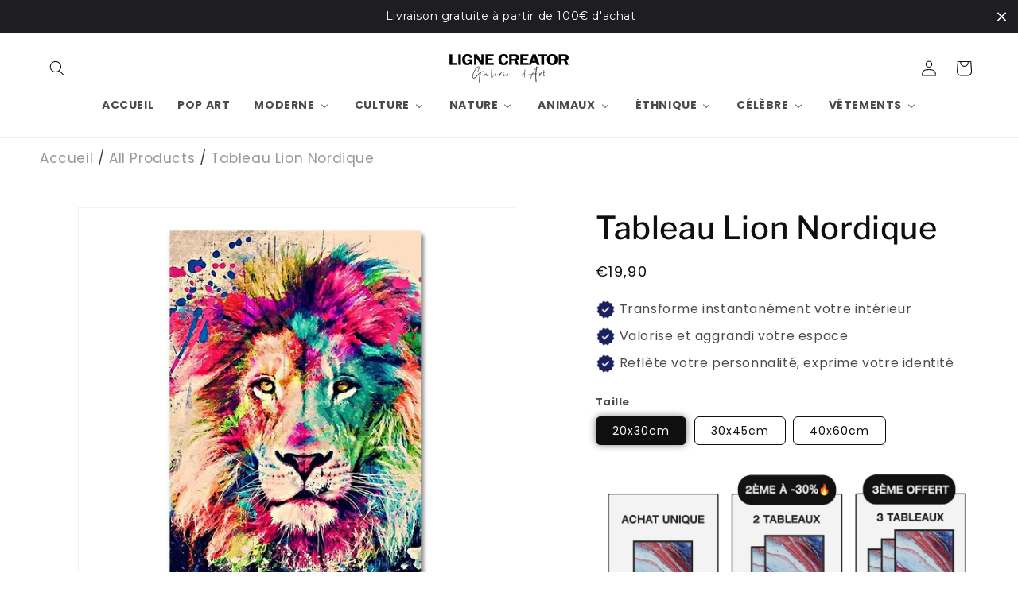

--- FILE ---
content_type: text/html; charset=utf-8
request_url: https://lignecreator.com/products/tableau-lion-nordique
body_size: 60273
content:
<!doctype html>
<html class="no-js" lang="fr">
  <head>
    <meta charset="utf-8">
    <meta http-equiv="X-UA-Compatible" content="IE=edge">
    <meta name="viewport" content="width=device-width,initial-scale=1">
    <meta name="theme-color" content="">
    <link rel="canonical" href="https://lignecreator.com/products/tableau-lion-nordique"><link rel="icon" type="image/png" href="//lignecreator.com/cdn/shop/files/logo_google.jpg?crop=center&height=32&v=1715351482&width=32"><link rel="preconnect" href="https://fonts.shopifycdn.com" crossorigin><title>
      Tableau Lion Nordique | LigneCreator
</title>

    
      <meta name="description" content="Découvrez notre tableau Lion Nordique, une décoration murale unique et originale qui apportera une touche d&#39;élégance à votre intérieur. Livraison rapide et gratuite. Commandez dès">
    

    

<meta property="og:site_name" content="LigneCreator">
<meta property="og:url" content="https://lignecreator.com/products/tableau-lion-nordique">
<meta property="og:title" content="Tableau Lion Nordique | LigneCreator">
<meta property="og:type" content="product">
<meta property="og:description" content="Découvrez notre tableau Lion Nordique, une décoration murale unique et originale qui apportera une touche d&#39;élégance à votre intérieur. Livraison rapide et gratuite. Commandez dès"><meta property="og:image" content="http://lignecreator.com/cdn/shop/files/tableau-lion-nordique-lignecreator.jpg?v=1687117629">
  <meta property="og:image:secure_url" content="https://lignecreator.com/cdn/shop/files/tableau-lion-nordique-lignecreator.jpg?v=1687117629">
  <meta property="og:image:width" content="800">
  <meta property="og:image:height" content="800"><meta property="og:price:amount" content="19,90">
  <meta property="og:price:currency" content="EUR"><meta name="twitter:card" content="summary_large_image">
<meta name="twitter:title" content="Tableau Lion Nordique | LigneCreator">
<meta name="twitter:description" content="Découvrez notre tableau Lion Nordique, une décoration murale unique et originale qui apportera une touche d&#39;élégance à votre intérieur. Livraison rapide et gratuite. Commandez dès">


    <script src="//lignecreator.com/cdn/shop/t/9/assets/constants.js?v=58251544750838685771706306112" defer="defer"></script>
    <script src="//lignecreator.com/cdn/shop/t/9/assets/pubsub.js?v=158357773527763999511706306112" defer="defer"></script>
    <script src="//lignecreator.com/cdn/shop/t/9/assets/global.js?v=40820548392383841591706306112" defer="defer"></script><script src="//lignecreator.com/cdn/shop/t/9/assets/animations.js?v=88693664871331136111706306111" defer="defer"></script><script>window.performance && window.performance.mark && window.performance.mark('shopify.content_for_header.start');</script><meta name="google-site-verification" content="oWWslp2KL1JXDdebR3zy0ML2Or2FYAT_0928m3qDRLA">
<meta name="google-site-verification" content="oWWslp2KL1JXDdebR3zy0ML2Or2FYAT_0928m3qDRLA">
<meta id="shopify-digital-wallet" name="shopify-digital-wallet" content="/52106166425/digital_wallets/dialog">
<meta name="shopify-checkout-api-token" content="adfd79b6d533e9411634770507db9d40">
<meta id="in-context-paypal-metadata" data-shop-id="52106166425" data-venmo-supported="false" data-environment="production" data-locale="fr_FR" data-paypal-v4="true" data-currency="EUR">
<link rel="alternate" type="application/json+oembed" href="https://lignecreator.com/products/tableau-lion-nordique.oembed">
<script async="async" src="/checkouts/internal/preloads.js?locale=fr-FR"></script>
<script id="shopify-features" type="application/json">{"accessToken":"adfd79b6d533e9411634770507db9d40","betas":["rich-media-storefront-analytics"],"domain":"lignecreator.com","predictiveSearch":true,"shopId":52106166425,"locale":"fr"}</script>
<script>var Shopify = Shopify || {};
Shopify.shop = "lignecreator.myshopify.com";
Shopify.locale = "fr";
Shopify.currency = {"active":"EUR","rate":"1.0"};
Shopify.country = "FR";
Shopify.theme = {"name":"LIGNECREATOR 12.0","id":158993776980,"schema_name":"Dawn","schema_version":"12.0.0","theme_store_id":887,"role":"main"};
Shopify.theme.handle = "null";
Shopify.theme.style = {"id":null,"handle":null};
Shopify.cdnHost = "lignecreator.com/cdn";
Shopify.routes = Shopify.routes || {};
Shopify.routes.root = "/";</script>
<script type="module">!function(o){(o.Shopify=o.Shopify||{}).modules=!0}(window);</script>
<script>!function(o){function n(){var o=[];function n(){o.push(Array.prototype.slice.apply(arguments))}return n.q=o,n}var t=o.Shopify=o.Shopify||{};t.loadFeatures=n(),t.autoloadFeatures=n()}(window);</script>
<script id="shop-js-analytics" type="application/json">{"pageType":"product"}</script>
<script defer="defer" async type="module" src="//lignecreator.com/cdn/shopifycloud/shop-js/modules/v2/client.init-shop-cart-sync_C7zOiP7n.fr.esm.js"></script>
<script defer="defer" async type="module" src="//lignecreator.com/cdn/shopifycloud/shop-js/modules/v2/chunk.common_CSlijhlg.esm.js"></script>
<script type="module">
  await import("//lignecreator.com/cdn/shopifycloud/shop-js/modules/v2/client.init-shop-cart-sync_C7zOiP7n.fr.esm.js");
await import("//lignecreator.com/cdn/shopifycloud/shop-js/modules/v2/chunk.common_CSlijhlg.esm.js");

  window.Shopify.SignInWithShop?.initShopCartSync?.({"fedCMEnabled":true,"windoidEnabled":true});

</script>
<script>(function() {
  var isLoaded = false;
  function asyncLoad() {
    if (isLoaded) return;
    isLoaded = true;
    var urls = ["https:\/\/buy-me-cdn.makeprosimp.com\/v2\/app.min.js?v=v2\u0026shop=lignecreator.myshopify.com","\/\/cdn.shopify.com\/proxy\/169b38ebdf4e36a37d24116d3e9986fa48ff543396a04a28cd89ee27ed44dad6\/static.cdn.printful.com\/static\/js\/external\/shopify-product-customizer.js?v=0.28\u0026shop=lignecreator.myshopify.com\u0026sp-cache-control=cHVibGljLCBtYXgtYWdlPTkwMA","https:\/\/toastibar-cdn.makeprosimp.com\/v1\/published\/90324\/a25d84a20064402191936f3f0ada15f2\/503\/app.js?v=1\u0026shop=lignecreator.myshopify.com","https:\/\/cdncozyantitheft.addons.business\/js\/script_tags\/lignecreator\/5nKuA47T02fnAE66yPfmBKs96a4ayf05.js?shop=lignecreator.myshopify.com","https:\/\/ecommerce-editor-connector.live.gelato.tech\/ecommerce-editor\/v1\/shopify.esm.js?c=edcd5d34-d7c9-4907-8881-0ffb6cc4cff5\u0026s=61fd57ca-cbe2-4e03-b005-3d421c5e61df\u0026shop=lignecreator.myshopify.com","https:\/\/cdn.hextom.com\/js\/quickannouncementbar.js?shop=lignecreator.myshopify.com"];
    for (var i = 0; i < urls.length; i++) {
      var s = document.createElement('script');
      s.type = 'text/javascript';
      s.async = true;
      s.src = urls[i];
      var x = document.getElementsByTagName('script')[0];
      x.parentNode.insertBefore(s, x);
    }
  };
  if(window.attachEvent) {
    window.attachEvent('onload', asyncLoad);
  } else {
    window.addEventListener('load', asyncLoad, false);
  }
})();</script>
<script id="__st">var __st={"a":52106166425,"offset":3600,"reqid":"4a3cee06-1f79-44bf-883a-bf87bb2e991b-1768512206","pageurl":"lignecreator.com\/products\/tableau-lion-nordique","u":"47bfba847872","p":"product","rtyp":"product","rid":8420963778900};</script>
<script>window.ShopifyPaypalV4VisibilityTracking = true;</script>
<script id="captcha-bootstrap">!function(){'use strict';const t='contact',e='account',n='new_comment',o=[[t,t],['blogs',n],['comments',n],[t,'customer']],c=[[e,'customer_login'],[e,'guest_login'],[e,'recover_customer_password'],[e,'create_customer']],r=t=>t.map((([t,e])=>`form[action*='/${t}']:not([data-nocaptcha='true']) input[name='form_type'][value='${e}']`)).join(','),a=t=>()=>t?[...document.querySelectorAll(t)].map((t=>t.form)):[];function s(){const t=[...o],e=r(t);return a(e)}const i='password',u='form_key',d=['recaptcha-v3-token','g-recaptcha-response','h-captcha-response',i],f=()=>{try{return window.sessionStorage}catch{return}},m='__shopify_v',_=t=>t.elements[u];function p(t,e,n=!1){try{const o=window.sessionStorage,c=JSON.parse(o.getItem(e)),{data:r}=function(t){const{data:e,action:n}=t;return t[m]||n?{data:e,action:n}:{data:t,action:n}}(c);for(const[e,n]of Object.entries(r))t.elements[e]&&(t.elements[e].value=n);n&&o.removeItem(e)}catch(o){console.error('form repopulation failed',{error:o})}}const l='form_type',E='cptcha';function T(t){t.dataset[E]=!0}const w=window,h=w.document,L='Shopify',v='ce_forms',y='captcha';let A=!1;((t,e)=>{const n=(g='f06e6c50-85a8-45c8-87d0-21a2b65856fe',I='https://cdn.shopify.com/shopifycloud/storefront-forms-hcaptcha/ce_storefront_forms_captcha_hcaptcha.v1.5.2.iife.js',D={infoText:'Protégé par hCaptcha',privacyText:'Confidentialité',termsText:'Conditions'},(t,e,n)=>{const o=w[L][v],c=o.bindForm;if(c)return c(t,g,e,D).then(n);var r;o.q.push([[t,g,e,D],n]),r=I,A||(h.body.append(Object.assign(h.createElement('script'),{id:'captcha-provider',async:!0,src:r})),A=!0)});var g,I,D;w[L]=w[L]||{},w[L][v]=w[L][v]||{},w[L][v].q=[],w[L][y]=w[L][y]||{},w[L][y].protect=function(t,e){n(t,void 0,e),T(t)},Object.freeze(w[L][y]),function(t,e,n,w,h,L){const[v,y,A,g]=function(t,e,n){const i=e?o:[],u=t?c:[],d=[...i,...u],f=r(d),m=r(i),_=r(d.filter((([t,e])=>n.includes(e))));return[a(f),a(m),a(_),s()]}(w,h,L),I=t=>{const e=t.target;return e instanceof HTMLFormElement?e:e&&e.form},D=t=>v().includes(t);t.addEventListener('submit',(t=>{const e=I(t);if(!e)return;const n=D(e)&&!e.dataset.hcaptchaBound&&!e.dataset.recaptchaBound,o=_(e),c=g().includes(e)&&(!o||!o.value);(n||c)&&t.preventDefault(),c&&!n&&(function(t){try{if(!f())return;!function(t){const e=f();if(!e)return;const n=_(t);if(!n)return;const o=n.value;o&&e.removeItem(o)}(t);const e=Array.from(Array(32),(()=>Math.random().toString(36)[2])).join('');!function(t,e){_(t)||t.append(Object.assign(document.createElement('input'),{type:'hidden',name:u})),t.elements[u].value=e}(t,e),function(t,e){const n=f();if(!n)return;const o=[...t.querySelectorAll(`input[type='${i}']`)].map((({name:t})=>t)),c=[...d,...o],r={};for(const[a,s]of new FormData(t).entries())c.includes(a)||(r[a]=s);n.setItem(e,JSON.stringify({[m]:1,action:t.action,data:r}))}(t,e)}catch(e){console.error('failed to persist form',e)}}(e),e.submit())}));const S=(t,e)=>{t&&!t.dataset[E]&&(n(t,e.some((e=>e===t))),T(t))};for(const o of['focusin','change'])t.addEventListener(o,(t=>{const e=I(t);D(e)&&S(e,y())}));const B=e.get('form_key'),M=e.get(l),P=B&&M;t.addEventListener('DOMContentLoaded',(()=>{const t=y();if(P)for(const e of t)e.elements[l].value===M&&p(e,B);[...new Set([...A(),...v().filter((t=>'true'===t.dataset.shopifyCaptcha))])].forEach((e=>S(e,t)))}))}(h,new URLSearchParams(w.location.search),n,t,e,['guest_login'])})(!0,!0)}();</script>
<script integrity="sha256-4kQ18oKyAcykRKYeNunJcIwy7WH5gtpwJnB7kiuLZ1E=" data-source-attribution="shopify.loadfeatures" defer="defer" src="//lignecreator.com/cdn/shopifycloud/storefront/assets/storefront/load_feature-a0a9edcb.js" crossorigin="anonymous"></script>
<script data-source-attribution="shopify.dynamic_checkout.dynamic.init">var Shopify=Shopify||{};Shopify.PaymentButton=Shopify.PaymentButton||{isStorefrontPortableWallets:!0,init:function(){window.Shopify.PaymentButton.init=function(){};var t=document.createElement("script");t.src="https://lignecreator.com/cdn/shopifycloud/portable-wallets/latest/portable-wallets.fr.js",t.type="module",document.head.appendChild(t)}};
</script>
<script data-source-attribution="shopify.dynamic_checkout.buyer_consent">
  function portableWalletsHideBuyerConsent(e){var t=document.getElementById("shopify-buyer-consent"),n=document.getElementById("shopify-subscription-policy-button");t&&n&&(t.classList.add("hidden"),t.setAttribute("aria-hidden","true"),n.removeEventListener("click",e))}function portableWalletsShowBuyerConsent(e){var t=document.getElementById("shopify-buyer-consent"),n=document.getElementById("shopify-subscription-policy-button");t&&n&&(t.classList.remove("hidden"),t.removeAttribute("aria-hidden"),n.addEventListener("click",e))}window.Shopify?.PaymentButton&&(window.Shopify.PaymentButton.hideBuyerConsent=portableWalletsHideBuyerConsent,window.Shopify.PaymentButton.showBuyerConsent=portableWalletsShowBuyerConsent);
</script>
<script data-source-attribution="shopify.dynamic_checkout.cart.bootstrap">document.addEventListener("DOMContentLoaded",(function(){function t(){return document.querySelector("shopify-accelerated-checkout-cart, shopify-accelerated-checkout")}if(t())Shopify.PaymentButton.init();else{new MutationObserver((function(e,n){t()&&(Shopify.PaymentButton.init(),n.disconnect())})).observe(document.body,{childList:!0,subtree:!0})}}));
</script>
<link id="shopify-accelerated-checkout-styles" rel="stylesheet" media="screen" href="https://lignecreator.com/cdn/shopifycloud/portable-wallets/latest/accelerated-checkout-backwards-compat.css" crossorigin="anonymous">
<style id="shopify-accelerated-checkout-cart">
        #shopify-buyer-consent {
  margin-top: 1em;
  display: inline-block;
  width: 100%;
}

#shopify-buyer-consent.hidden {
  display: none;
}

#shopify-subscription-policy-button {
  background: none;
  border: none;
  padding: 0;
  text-decoration: underline;
  font-size: inherit;
  cursor: pointer;
}

#shopify-subscription-policy-button::before {
  box-shadow: none;
}

      </style>
<script id="sections-script" data-sections="header" defer="defer" src="//lignecreator.com/cdn/shop/t/9/compiled_assets/scripts.js?8601"></script>
<script>window.performance && window.performance.mark && window.performance.mark('shopify.content_for_header.end');</script>


    <style data-shopify>
      @font-face {
  font-family: Poppins;
  font-weight: 400;
  font-style: normal;
  font-display: swap;
  src: url("//lignecreator.com/cdn/fonts/poppins/poppins_n4.0ba78fa5af9b0e1a374041b3ceaadf0a43b41362.woff2") format("woff2"),
       url("//lignecreator.com/cdn/fonts/poppins/poppins_n4.214741a72ff2596839fc9760ee7a770386cf16ca.woff") format("woff");
}

      @font-face {
  font-family: Poppins;
  font-weight: 700;
  font-style: normal;
  font-display: swap;
  src: url("//lignecreator.com/cdn/fonts/poppins/poppins_n7.56758dcf284489feb014a026f3727f2f20a54626.woff2") format("woff2"),
       url("//lignecreator.com/cdn/fonts/poppins/poppins_n7.f34f55d9b3d3205d2cd6f64955ff4b36f0cfd8da.woff") format("woff");
}

      @font-face {
  font-family: Poppins;
  font-weight: 400;
  font-style: italic;
  font-display: swap;
  src: url("//lignecreator.com/cdn/fonts/poppins/poppins_i4.846ad1e22474f856bd6b81ba4585a60799a9f5d2.woff2") format("woff2"),
       url("//lignecreator.com/cdn/fonts/poppins/poppins_i4.56b43284e8b52fc64c1fd271f289a39e8477e9ec.woff") format("woff");
}

      @font-face {
  font-family: Poppins;
  font-weight: 700;
  font-style: italic;
  font-display: swap;
  src: url("//lignecreator.com/cdn/fonts/poppins/poppins_i7.42fd71da11e9d101e1e6c7932199f925f9eea42d.woff2") format("woff2"),
       url("//lignecreator.com/cdn/fonts/poppins/poppins_i7.ec8499dbd7616004e21155106d13837fff4cf556.woff") format("woff");
}

      @font-face {
  font-family: "Libre Franklin";
  font-weight: 500;
  font-style: normal;
  font-display: swap;
  src: url("//lignecreator.com/cdn/fonts/libre_franklin/librefranklin_n5.9261428336eff957b0a7eb23fe0c9ce37faee0f6.woff2") format("woff2"),
       url("//lignecreator.com/cdn/fonts/libre_franklin/librefranklin_n5.017cd79179c42e6cced54a81ea8f2b62c04cb72e.woff") format("woff");
}


      
        :root,
        .color-background-1 {
          --color-background: 255,255,255;
        
          --gradient-background: #ffffff;
        

        

        --color-foreground: 15,15,15;
        --color-background-contrast: 191,191,191;
        --color-shadow: 40,40,40;
        --color-button: 24,24,24;
        --color-button-text: 255,255,255;
        --color-secondary-button: 255,255,255;
        --color-secondary-button-text: 23,36,83;
        --color-link: 23,36,83;
        --color-badge-foreground: 15,15,15;
        --color-badge-background: 255,255,255;
        --color-badge-border: 15,15,15;
        --payment-terms-background-color: rgb(255 255 255);
      }
      
        
        .color-background-2 {
          --color-background: 243,243,243;
        
          --gradient-background: #f3f3f3;
        

        

        --color-foreground: 19,19,19;
        --color-background-contrast: 179,179,179;
        --color-shadow: 40,40,40;
        --color-button: 0,0,0;
        --color-button-text: 243,243,243;
        --color-secondary-button: 243,243,243;
        --color-secondary-button-text: 0,0,0;
        --color-link: 0,0,0;
        --color-badge-foreground: 19,19,19;
        --color-badge-background: 243,243,243;
        --color-badge-border: 19,19,19;
        --payment-terms-background-color: rgb(243 243 243);
      }
      
        
        .color-inverse {
          --color-background: 22,22,22;
        
          --gradient-background: #161616;
        

        

        --color-foreground: 241,241,241;
        --color-background-contrast: 150,150,150;
        --color-shadow: 40,40,40;
        --color-button: 241,241,241;
        --color-button-text: 32,32,32;
        --color-secondary-button: 22,22,22;
        --color-secondary-button-text: 244,244,244;
        --color-link: 244,244,244;
        --color-badge-foreground: 241,241,241;
        --color-badge-background: 22,22,22;
        --color-badge-border: 241,241,241;
        --payment-terms-background-color: rgb(22 22 22);
      }
      
        
        .color-accent-1 {
          --color-background: 11,16,37;
        
          --gradient-background: #0b1025;
        

        

        --color-foreground: 255,255,255;
        --color-background-contrast: 95,117,208;
        --color-shadow: 40,40,40;
        --color-button: 255,255,255;
        --color-button-text: 6,9,19;
        --color-secondary-button: 11,16,37;
        --color-secondary-button-text: 255,255,255;
        --color-link: 255,255,255;
        --color-badge-foreground: 255,255,255;
        --color-badge-background: 11,16,37;
        --color-badge-border: 255,255,255;
        --payment-terms-background-color: rgb(11 16 37);
      }
      
        
        .color-accent-2 {
          --color-background: 251,251,251;
        
          --gradient-background: #fbfbfb;
        

        

        --color-foreground: 15,15,15;
        --color-background-contrast: 187,187,187;
        --color-shadow: 40,40,40;
        --color-button: 0,0,0;
        --color-button-text: 255,255,255;
        --color-secondary-button: 251,251,251;
        --color-secondary-button-text: 255,255,255;
        --color-link: 255,255,255;
        --color-badge-foreground: 15,15,15;
        --color-badge-background: 251,251,251;
        --color-badge-border: 15,15,15;
        --payment-terms-background-color: rgb(251 251 251);
      }
      

      body, .color-background-1, .color-background-2, .color-inverse, .color-accent-1, .color-accent-2 {
        color: rgba(var(--color-foreground), 0.75);
        background-color: rgb(var(--color-background));
      }

      :root {
        --font-body-family: Poppins, sans-serif;
        --font-body-style: normal;
        --font-body-weight: 400;
        --font-body-weight-bold: 700;

        --font-heading-family: "Libre Franklin", sans-serif;
        --font-heading-style: normal;
        --font-heading-weight: 500;

        --font-body-scale: 1.0;
        --font-heading-scale: 1.0;

        --media-padding: px;
        --media-border-opacity: 0.05;
        --media-border-width: 1px;
        --media-radius: 0px;
        --media-shadow-opacity: 0.0;
        --media-shadow-horizontal-offset: 0px;
        --media-shadow-vertical-offset: 0px;
        --media-shadow-blur-radius: 0px;
        --media-shadow-visible: 0;

        --page-width: 160rem;
        --page-width-margin: 0rem;

        --product-card-image-padding: 0.0rem;
        --product-card-corner-radius: 0.6rem;
        --product-card-text-alignment: left;
        --product-card-border-width: 0.0rem;
        --product-card-border-opacity: 0.0;
        --product-card-shadow-opacity: 0.1;
        --product-card-shadow-visible: 1;
        --product-card-shadow-horizontal-offset: 0.0rem;
        --product-card-shadow-vertical-offset: 0.0rem;
        --product-card-shadow-blur-radius: 0.0rem;

        --collection-card-image-padding: 0.0rem;
        --collection-card-corner-radius: 0.0rem;
        --collection-card-text-alignment: left;
        --collection-card-border-width: 0.0rem;
        --collection-card-border-opacity: 0.0;
        --collection-card-shadow-opacity: 0.1;
        --collection-card-shadow-visible: 1;
        --collection-card-shadow-horizontal-offset: 0.0rem;
        --collection-card-shadow-vertical-offset: 0.0rem;
        --collection-card-shadow-blur-radius: 0.0rem;

        --blog-card-image-padding: 0.0rem;
        --blog-card-corner-radius: 0.0rem;
        --blog-card-text-alignment: left;
        --blog-card-border-width: 0.0rem;
        --blog-card-border-opacity: 0.0;
        --blog-card-shadow-opacity: 0.1;
        --blog-card-shadow-visible: 1;
        --blog-card-shadow-horizontal-offset: 0.0rem;
        --blog-card-shadow-vertical-offset: 0.0rem;
        --blog-card-shadow-blur-radius: 0.0rem;

        --badge-corner-radius: 4.0rem;

        --popup-border-width: 1px;
        --popup-border-opacity: 0.1;
        --popup-corner-radius: 0px;
        --popup-shadow-opacity: 0.0;
        --popup-shadow-horizontal-offset: 0px;
        --popup-shadow-vertical-offset: 0px;
        --popup-shadow-blur-radius: 0px;

        --drawer-border-width: 1px;
        --drawer-border-opacity: 0.1;
        --drawer-shadow-opacity: 0.0;
        --drawer-shadow-horizontal-offset: 0px;
        --drawer-shadow-vertical-offset: 0px;
        --drawer-shadow-blur-radius: 0px;

        --spacing-sections-desktop: 0px;
        --spacing-sections-mobile: 0px;

        --grid-desktop-vertical-spacing: 8px;
        --grid-desktop-horizontal-spacing: 8px;
        --grid-mobile-vertical-spacing: 4px;
        --grid-mobile-horizontal-spacing: 4px;

        --text-boxes-border-opacity: 0.0;
        --text-boxes-border-width: 0px;
        --text-boxes-radius: 0px;
        --text-boxes-shadow-opacity: 0.0;
        --text-boxes-shadow-visible: 0;
        --text-boxes-shadow-horizontal-offset: 0px;
        --text-boxes-shadow-vertical-offset: 0px;
        --text-boxes-shadow-blur-radius: 0px;

        --buttons-radius: 22px;
        --buttons-radius-outset: 23px;
        --buttons-border-width: 1px;
        --buttons-border-opacity: 1.0;
        --buttons-shadow-opacity: 0.45;
        --buttons-shadow-visible: 1;
        --buttons-shadow-horizontal-offset: 6px;
        --buttons-shadow-vertical-offset: 6px;
        --buttons-shadow-blur-radius: 5px;
        --buttons-border-offset: 0.3px;

        --inputs-radius: 0px;
        --inputs-border-width: 1px;
        --inputs-border-opacity: 0.55;
        --inputs-shadow-opacity: 0.0;
        --inputs-shadow-horizontal-offset: 0px;
        --inputs-margin-offset: 0px;
        --inputs-shadow-vertical-offset: 0px;
        --inputs-shadow-blur-radius: 0px;
        --inputs-radius-outset: 0px;

        --variant-pills-radius: 6px;
        --variant-pills-border-width: 1px;
        --variant-pills-border-opacity: 1.0;
        --variant-pills-shadow-opacity: 0.0;
        --variant-pills-shadow-horizontal-offset: 4px;
        --variant-pills-shadow-vertical-offset: 0px;
        --variant-pills-shadow-blur-radius: 10px;
      }

      *,
      *::before,
      *::after {
        box-sizing: inherit;
      }

      html {
        box-sizing: border-box;
        font-size: calc(var(--font-body-scale) * 62.5%);
        height: 100%;
      }

      body {
        display: grid;
        grid-template-rows: auto auto 1fr auto;
        grid-template-columns: 100%;
        min-height: 100%;
        margin: 0;
        font-size: 1.5rem;
        letter-spacing: 0.06rem;
        line-height: calc(1 + 0.8 / var(--font-body-scale));
        font-family: var(--font-body-family);
        font-style: var(--font-body-style);
        font-weight: var(--font-body-weight);
      }

      @media screen and (min-width: 750px) {
        body {
          font-size: 1.6rem;
        }
      }
    </style>

    <link href="//lignecreator.com/cdn/shop/t/9/assets/base.css?v=49036045160868504411719654324" rel="stylesheet" type="text/css" media="all" />
<link rel="preload" as="font" href="//lignecreator.com/cdn/fonts/poppins/poppins_n4.0ba78fa5af9b0e1a374041b3ceaadf0a43b41362.woff2" type="font/woff2" crossorigin><link rel="preload" as="font" href="//lignecreator.com/cdn/fonts/libre_franklin/librefranklin_n5.9261428336eff957b0a7eb23fe0c9ce37faee0f6.woff2" type="font/woff2" crossorigin><link href="//lignecreator.com/cdn/shop/t/9/assets/component-localization-form.css?v=143319823105703127341706306112" rel="stylesheet" type="text/css" media="all" />
      <script src="//lignecreator.com/cdn/shop/t/9/assets/localization-form.js?v=161644695336821385561706306112" defer="defer"></script><link
        rel="stylesheet"
        href="//lignecreator.com/cdn/shop/t/9/assets/component-predictive-search.css?v=118923337488134913561706306112"
        media="print"
        onload="this.media='all'"
      ><script>
      document.documentElement.className = document.documentElement.className.replace('no-js', 'js');
      if (Shopify.designMode) {
        document.documentElement.classList.add('shopify-design-mode');
      }
    </script>
  <script type="text/javascript">
  window.Pop = window.Pop || {};
  window.Pop.common = window.Pop.common || {};
  window.Pop.common.shop = {
    permanent_domain: 'lignecreator.myshopify.com',
    currency: "EUR",
    money_format: "€{{amount_with_comma_separator}}",
    id: 52106166425
  };
  

  window.Pop.common.template = 'product';
  window.Pop.common.cart = {};
  window.Pop.common.vapid_public_key = "BJuXCmrtTK335SuczdNVYrGVtP_WXn4jImChm49st7K7z7e8gxSZUKk4DhUpk8j2Xpiw5G4-ylNbMKLlKkUEU98=";
  window.Pop.global_config = {"asset_urls":{"loy":{},"rev":{},"pu":{"init_js":null},"widgets":{"init_js":"https:\/\/cdn.shopify.com\/s\/files\/1\/0194\/1736\/6592\/t\/1\/assets\/ba_widget_init.js?v=1704919191","modal_js":"https:\/\/cdn.shopify.com\/s\/files\/1\/0194\/1736\/6592\/t\/1\/assets\/ba_widget_modal.js?v=1704919193","modal_css":"https:\/\/cdn.shopify.com\/s\/files\/1\/0194\/1736\/6592\/t\/1\/assets\/ba_widget_modal.css?v=1654723622"},"forms":{},"global":{"helper_js":"https:\/\/cdn.shopify.com\/s\/files\/1\/0194\/1736\/6592\/t\/1\/assets\/ba_pop_tracking.js?v=1704919189"}},"proxy_paths":{"pop":"\/apps\/ba-pop","app_metrics":"\/apps\/ba-pop\/app_metrics","push_subscription":"\/apps\/ba-pop\/push"},"aat":["pop"],"pv":false,"sts":false,"bam":true,"batc":true,"base_money_format":"€{{amount_with_comma_separator}}","online_store_version":2,"loy_js_api_enabled":false,"shop":{"id":52106166425,"name":"LigneCreator","domain":"lignecreator.com"}};
  window.Pop.widgets_config = {"id":56204,"active":false,"frequency_limit_amount":2,"frequency_limit_time_unit":"days","background_image":{"position":"left","widget_background_preview_url":"blob:https:\/\/marketing.rivo.io\/e6b6764f-e970-406c-aea3-dfe982d8c728"},"initial_state":{"body":"Sign up and unlock your instant discount","title":"-10% Offert 💸 ","cta_text":"J'en profite","show_email":"true","action_text":"chargement...","footer_text":"You are signing up to receive communication via email and can unsubscribe at any time.","dismiss_text":"Non merci","email_placeholder":"Adresse email","phone_placeholder":"Phone Number"},"success_state":{"body":"Thanks for subscribing. Copy your discount code and apply to your next order.","title":"Bienvenu au club 🎉","cta_text":"Continuer","cta_action":"dismiss","redirect_url":"","open_url_new_tab":"false"},"closed_state":{"action":"close_widget","font_size":"20","action_text":"GET 10% OFF","display_offset":"300","display_position":"left"},"error_state":{"submit_error":"Sorry, please try again later","invalid_email":"Please enter valid email address!","error_subscribing":"Error subscribing, try again later","already_registered":"You have already registered","invalid_phone_number":"Please enter valid phone number!"},"trigger":{"action":"on_timer","delay_in_seconds":"10"},"colors":{"link_color":"#4FC3F7","sticky_bar_bg":"#C62828","cta_font_color":"#fff","body_font_color":"#000","sticky_bar_text":"#fff","background_color":"#fff","error_text_color":"#ff2626","title_font_color":"#000","footer_font_color":"#bbb","dismiss_font_color":"#bbb","cta_background_color":"#000","sticky_coupon_bar_bg":"#286ef8","error_text_background":"","sticky_coupon_bar_text":"#fff"},"sticky_coupon_bar":{"enabled":"false","message":"Don't forget to use your code"},"display_style":{"font":"Helvetica","size":"large","align":"center"},"dismissable":true,"has_background":true,"opt_in_channels":["email"],"rules":[],"widget_css":".powered_by_rivo{\n  display: none;\n}\n.ba_widget_main_design {\n  background: #fff;\n}\n.ba_widget_content{text-align: center}\n.ba_widget_parent{\n  font-family: Helvetica;\n}\n.ba_widget_parent.background{\n}\n.ba_widget_left_content{\n  background-image: url(\"https:\/\/d15d3imw3mjndz.cloudfront.net\/6pieykfbq4ycyh6tnvr5zehbnwok\");\n}\n.ba_widget_right_content{\n}\n#ba_widget_cta_button:disabled{\n  background: #000cc;\n}\n#ba_widget_cta_button{\n  background: #000;\n  color: #fff;\n}\n#ba_widget_cta_button:after {\n  background: #000e0;\n}\n.ba_initial_state_title, .ba_success_state_title{\n  color: #000;\n}\n.ba_initial_state_body, .ba_success_state_body{\n  color: #000;\n}\n.ba_initial_state_dismiss_text{\n  color: #bbb;\n}\n.ba_initial_state_footer_text, .ba_initial_state_sms_agreement{\n  color: #bbb;\n}\n.ba_widget_error{\n  color: #ff2626;\n  background: ;\n}\n.ba_link_color{\n  color: #4FC3F7;\n}\n","custom_css":null,"logo":null};
</script>


<script type="text/javascript">
  

  (function() {
    //Global snippet for Email Popups
    //this is updated automatically - do not edit manually.
    document.addEventListener('DOMContentLoaded', function() {
      function loadScript(src, defer, done) {
        var js = document.createElement('script');
        js.src = src;
        js.defer = defer;
        js.onload = function(){done();};
        js.onerror = function(){
          done(new Error('Failed to load script ' + src));
        };
        document.head.appendChild(js);
      }

      function browserSupportsAllFeatures() {
        return window.Promise && window.fetch && window.Symbol;
      }

      if (browserSupportsAllFeatures()) {
        main();
      } else {
        loadScript('https://polyfill-fastly.net/v3/polyfill.min.js?features=Promise,fetch', true, main);
      }

      function loadAppScripts(){
        const popAppEmbedEnabled = document.getElementById("pop-app-embed-init");

        if (window.Pop.global_config.aat.includes("pop") && !popAppEmbedEnabled){
          loadScript(window.Pop.global_config.asset_urls.widgets.init_js, true, function(){});
        }
      }

      function main(err) {
        loadScript(window.Pop.global_config.asset_urls.global.helper_js, false, loadAppScripts);
      }
    });
  })();
</script>

<!-- BEGIN app block: shopify://apps/judge-me-reviews/blocks/judgeme_core/61ccd3b1-a9f2-4160-9fe9-4fec8413e5d8 --><!-- Start of Judge.me Core -->






<link rel="dns-prefetch" href="https://cdnwidget.judge.me">
<link rel="dns-prefetch" href="https://cdn.judge.me">
<link rel="dns-prefetch" href="https://cdn1.judge.me">
<link rel="dns-prefetch" href="https://api.judge.me">

<script data-cfasync='false' class='jdgm-settings-script'>window.jdgmSettings={"pagination":5,"disable_web_reviews":true,"badge_no_review_text":"Aucun avis","badge_n_reviews_text":"{{ n }} avis","badge_star_color":"#000000","hide_badge_preview_if_no_reviews":true,"badge_hide_text":true,"enforce_center_preview_badge":false,"widget_title":"Avis Clients","widget_open_form_text":"Écrire un avis","widget_close_form_text":"Annuler l'avis","widget_refresh_page_text":"Actualiser la page","widget_summary_text":"Basé sur {{ number_of_reviews }} avis","widget_no_review_text":"Soyez le premier à écrire un avis","widget_name_field_text":"Nom d'affichage","widget_verified_name_field_text":"Nom vérifié (public)","widget_name_placeholder_text":"Nom d'affichage","widget_required_field_error_text":"Ce champ est obligatoire.","widget_email_field_text":"Adresse email","widget_verified_email_field_text":"Email vérifié (privé, ne peut pas être modifié)","widget_email_placeholder_text":"Votre adresse email","widget_email_field_error_text":"Veuillez entrer une adresse email valide.","widget_rating_field_text":"Évaluation","widget_review_title_field_text":"Titre de l'avis","widget_review_title_placeholder_text":"Donnez un titre à votre avis","widget_review_body_field_text":"Contenu de l'avis","widget_review_body_placeholder_text":"Commencez à écrire ici...","widget_pictures_field_text":"Photo/Vidéo (facultatif)","widget_submit_review_text":"Soumettre l'avis","widget_submit_verified_review_text":"Soumettre un avis vérifié","widget_submit_success_msg_with_auto_publish":"Merci ! Veuillez actualiser la page dans quelques instants pour voir votre avis. Vous pouvez supprimer ou modifier votre avis en vous connectant à \u003ca href='https://judge.me/login' target='_blank' rel='nofollow noopener'\u003eJudge.me\u003c/a\u003e","widget_submit_success_msg_no_auto_publish":"Merci ! Votre avis sera publié dès qu'il sera approuvé par l'administrateur de la boutique. Vous pouvez supprimer ou modifier votre avis en vous connectant à \u003ca href='https://judge.me/login' target='_blank' rel='nofollow noopener'\u003eJudge.me\u003c/a\u003e","widget_show_default_reviews_out_of_total_text":"Affichage de {{ n_reviews_shown }} sur {{ n_reviews }} avis.","widget_show_all_link_text":"Tout afficher","widget_show_less_link_text":"Afficher moins","widget_author_said_text":"{{ reviewer_name }} a dit :","widget_days_text":"il y a {{ n }} jour/jours","widget_weeks_text":"il y a {{ n }} semaine/semaines","widget_months_text":"il y a {{ n }} mois","widget_years_text":"il y a {{ n }} an/ans","widget_yesterday_text":"Hier","widget_today_text":"Aujourd'hui","widget_replied_text":"\u003e\u003e {{ shop_name }} a répondu :","widget_read_more_text":"Lire plus","widget_reviewer_name_as_initial":"","widget_rating_filter_color":"#fbcd0a","widget_rating_filter_see_all_text":"Voir tous les avis","widget_sorting_most_recent_text":"Plus récents","widget_sorting_highest_rating_text":"Meilleures notes","widget_sorting_lowest_rating_text":"Notes les plus basses","widget_sorting_with_pictures_text":"Uniquement les photos","widget_sorting_most_helpful_text":"Plus utiles","widget_open_question_form_text":"Poser une question","widget_reviews_subtab_text":"Avis","widget_questions_subtab_text":"Questions","widget_question_label_text":"Question","widget_answer_label_text":"Réponse","widget_question_placeholder_text":"Écrivez votre question ici","widget_submit_question_text":"Soumettre la question","widget_question_submit_success_text":"Merci pour votre question ! Nous vous notifierons dès qu'elle aura une réponse.","widget_star_color":"#000000","verified_badge_text":"Vérifié","verified_badge_bg_color":"","verified_badge_text_color":"","verified_badge_placement":"left-of-reviewer-name","widget_review_max_height":"","widget_hide_border":false,"widget_social_share":false,"widget_thumb":false,"widget_review_location_show":false,"widget_location_format":"","all_reviews_include_out_of_store_products":true,"all_reviews_out_of_store_text":"(hors boutique)","all_reviews_pagination":100,"all_reviews_product_name_prefix_text":"à propos de","enable_review_pictures":false,"enable_question_anwser":false,"widget_theme":"default","review_date_format":"mm/dd/yyyy","default_sort_method":"most-recent","widget_product_reviews_subtab_text":"Avis Produits","widget_shop_reviews_subtab_text":"Avis Boutique","widget_other_products_reviews_text":"Avis pour d'autres produits","widget_store_reviews_subtab_text":"Avis de la boutique","widget_no_store_reviews_text":"Cette boutique n'a pas encore reçu d'avis","widget_web_restriction_product_reviews_text":"Ce produit n'a pas encore reçu d'avis","widget_no_items_text":"Aucun élément trouvé","widget_show_more_text":"Afficher plus","widget_write_a_store_review_text":"Écrire un avis sur la boutique","widget_other_languages_heading":"Avis dans d'autres langues","widget_translate_review_text":"Traduire l'avis en {{ language }}","widget_translating_review_text":"Traduction en cours...","widget_show_original_translation_text":"Afficher l'original ({{ language }})","widget_translate_review_failed_text":"Impossible de traduire cet avis.","widget_translate_review_retry_text":"Réessayer","widget_translate_review_try_again_later_text":"Réessayez plus tard","show_product_url_for_grouped_product":false,"widget_sorting_pictures_first_text":"Photos en premier","show_pictures_on_all_rev_page_mobile":false,"show_pictures_on_all_rev_page_desktop":false,"floating_tab_hide_mobile_install_preference":false,"floating_tab_button_name":"★ Avis","floating_tab_title":"Laissons nos clients parler pour nous","floating_tab_button_color":"","floating_tab_button_background_color":"","floating_tab_url":"","floating_tab_url_enabled":false,"floating_tab_tab_style":"text","all_reviews_text_badge_text":"Les clients nous notent {{ shop.metafields.judgeme.all_reviews_rating | round: 1 }}/5 basé sur {{ shop.metafields.judgeme.all_reviews_count }} avis.","all_reviews_text_badge_text_branded_style":"{{ shop.metafields.judgeme.all_reviews_rating | round: 1 }} sur 5 étoiles basé sur {{ shop.metafields.judgeme.all_reviews_count }} avis","is_all_reviews_text_badge_a_link":false,"show_stars_for_all_reviews_text_badge":false,"all_reviews_text_badge_url":"","all_reviews_text_style":"text","all_reviews_text_color_style":"judgeme_brand_color","all_reviews_text_color":"#108474","all_reviews_text_show_jm_brand":true,"featured_carousel_show_header":true,"featured_carousel_title":"ㅤ","testimonials_carousel_title":"Les clients nous disent","videos_carousel_title":"Histoire de clients réels","cards_carousel_title":"Les clients nous disent","featured_carousel_count_text":"Une note de 4,8/5 à partir de 567 avis","featured_carousel_add_link_to_all_reviews_page":false,"featured_carousel_url":"","featured_carousel_show_images":true,"featured_carousel_autoslide_interval":3,"featured_carousel_arrows_on_the_sides":false,"featured_carousel_height":170,"featured_carousel_width":100,"featured_carousel_image_size":0,"featured_carousel_image_height":250,"featured_carousel_arrow_color":"#eeeeee","verified_count_badge_style":"vintage","verified_count_badge_orientation":"horizontal","verified_count_badge_color_style":"judgeme_brand_color","verified_count_badge_color":"#108474","is_verified_count_badge_a_link":false,"verified_count_badge_url":"","verified_count_badge_show_jm_brand":true,"widget_rating_preset_default":5,"widget_first_sub_tab":"product-reviews","widget_show_histogram":true,"widget_histogram_use_custom_color":false,"widget_pagination_use_custom_color":false,"widget_star_use_custom_color":true,"widget_verified_badge_use_custom_color":false,"widget_write_review_use_custom_color":false,"picture_reminder_submit_button":"Upload Pictures","enable_review_videos":false,"mute_video_by_default":false,"widget_sorting_videos_first_text":"Vidéos en premier","widget_review_pending_text":"En attente","featured_carousel_items_for_large_screen":3,"social_share_options_order":"Facebook,Twitter","remove_microdata_snippet":true,"disable_json_ld":false,"enable_json_ld_products":false,"preview_badge_show_question_text":false,"preview_badge_no_question_text":"Aucune question","preview_badge_n_question_text":"{{ number_of_questions }} question/questions","qa_badge_show_icon":false,"qa_badge_position":"same-row","remove_judgeme_branding":false,"widget_add_search_bar":false,"widget_search_bar_placeholder":"Recherche","widget_sorting_verified_only_text":"Vérifiés uniquement","featured_carousel_theme":"card","featured_carousel_show_rating":true,"featured_carousel_show_title":false,"featured_carousel_show_body":true,"featured_carousel_show_date":false,"featured_carousel_show_reviewer":true,"featured_carousel_show_product":false,"featured_carousel_header_background_color":"#108474","featured_carousel_header_text_color":"#ffffff","featured_carousel_name_product_separator":"reviewed","featured_carousel_full_star_background":"#42b585","featured_carousel_empty_star_background":"#a7a7a7","featured_carousel_vertical_theme_background":"#f9fafb","featured_carousel_verified_badge_enable":false,"featured_carousel_verified_badge_color":"#108474","featured_carousel_border_style":"round","featured_carousel_review_line_length_limit":3,"featured_carousel_more_reviews_button_text":"Lire plus d'avis","featured_carousel_view_product_button_text":"Voir le produit","all_reviews_page_load_reviews_on":"scroll","all_reviews_page_load_more_text":"Charger plus d'avis","disable_fb_tab_reviews":false,"enable_ajax_cdn_cache":false,"widget_public_name_text":"affiché publiquement comme","default_reviewer_name":"John Smith","default_reviewer_name_has_non_latin":true,"widget_reviewer_anonymous":"Anonyme","medals_widget_title":"Médailles d'avis Judge.me","medals_widget_background_color":"#f9fafb","medals_widget_position":"footer_all_pages","medals_widget_border_color":"#f9fafb","medals_widget_verified_text_position":"left","medals_widget_use_monochromatic_version":false,"medals_widget_elements_color":"#108474","show_reviewer_avatar":true,"widget_invalid_yt_video_url_error_text":"Pas une URL de vidéo YouTube","widget_max_length_field_error_text":"Veuillez ne pas dépasser {0} caractères.","widget_show_country_flag":false,"widget_show_collected_via_shop_app":true,"widget_verified_by_shop_badge_style":"light","widget_verified_by_shop_text":"Vérifié par la boutique","widget_show_photo_gallery":false,"widget_load_with_code_splitting":true,"widget_ugc_install_preference":false,"widget_ugc_title":"Fait par nous, partagé par vous","widget_ugc_subtitle":"Taguez-nous pour voir votre photo mise en avant sur notre page","widget_ugc_arrows_color":"#ffffff","widget_ugc_primary_button_text":"Acheter maintenant","widget_ugc_primary_button_background_color":"#108474","widget_ugc_primary_button_text_color":"#ffffff","widget_ugc_primary_button_border_width":"0","widget_ugc_primary_button_border_style":"none","widget_ugc_primary_button_border_color":"#108474","widget_ugc_primary_button_border_radius":"25","widget_ugc_secondary_button_text":"Charger plus","widget_ugc_secondary_button_background_color":"#ffffff","widget_ugc_secondary_button_text_color":"#108474","widget_ugc_secondary_button_border_width":"2","widget_ugc_secondary_button_border_style":"solid","widget_ugc_secondary_button_border_color":"#108474","widget_ugc_secondary_button_border_radius":"25","widget_ugc_reviews_button_text":"Voir les avis","widget_ugc_reviews_button_background_color":"#ffffff","widget_ugc_reviews_button_text_color":"#108474","widget_ugc_reviews_button_border_width":"2","widget_ugc_reviews_button_border_style":"solid","widget_ugc_reviews_button_border_color":"#108474","widget_ugc_reviews_button_border_radius":"25","widget_ugc_reviews_button_link_to":"judgeme-reviews-page","widget_ugc_show_post_date":true,"widget_ugc_max_width":"800","widget_rating_metafield_value_type":true,"widget_primary_color":"#108474","widget_enable_secondary_color":false,"widget_secondary_color":"#edf5f5","widget_summary_average_rating_text":"{{ average_rating }} sur 5","widget_media_grid_title":"Photos \u0026 vidéos clients","widget_media_grid_see_more_text":"Voir plus","widget_round_style":false,"widget_show_product_medals":true,"widget_verified_by_judgeme_text":"Vérifié par Judge.me","widget_show_store_medals":true,"widget_verified_by_judgeme_text_in_store_medals":"Vérifié par Judge.me","widget_media_field_exceed_quantity_message":"Désolé, nous ne pouvons accepter que {{ max_media }} pour un avis.","widget_media_field_exceed_limit_message":"{{ file_name }} est trop volumineux, veuillez sélectionner un {{ media_type }} de moins de {{ size_limit }}MB.","widget_review_submitted_text":"Avis soumis !","widget_question_submitted_text":"Question soumise !","widget_close_form_text_question":"Annuler","widget_write_your_answer_here_text":"Écrivez votre réponse ici","widget_enabled_branded_link":true,"widget_show_collected_by_judgeme":false,"widget_reviewer_name_color":"","widget_write_review_text_color":"","widget_write_review_bg_color":"","widget_collected_by_judgeme_text":"collecté par Judge.me","widget_pagination_type":"standard","widget_load_more_text":"Charger plus","widget_load_more_color":"#108474","widget_full_review_text":"Avis complet","widget_read_more_reviews_text":"Lire plus d'avis","widget_read_questions_text":"Lire les questions","widget_questions_and_answers_text":"Questions \u0026 Réponses","widget_verified_by_text":"Vérifié par","widget_verified_text":"Vérifié","widget_number_of_reviews_text":"{{ number_of_reviews }} avis","widget_back_button_text":"Retour","widget_next_button_text":"Suivant","widget_custom_forms_filter_button":"Filtres","custom_forms_style":"vertical","widget_show_review_information":false,"how_reviews_are_collected":"Comment les avis sont-ils collectés ?","widget_show_review_keywords":false,"widget_gdpr_statement":"Comment nous utilisons vos données : Nous vous contacterons uniquement à propos de l'avis que vous avez laissé, et seulement si nécessaire. En soumettant votre avis, vous acceptez les \u003ca href='https://judge.me/terms' target='_blank' rel='nofollow noopener'\u003econditions\u003c/a\u003e, la \u003ca href='https://judge.me/privacy' target='_blank' rel='nofollow noopener'\u003epolitique de confidentialité\u003c/a\u003e et les \u003ca href='https://judge.me/content-policy' target='_blank' rel='nofollow noopener'\u003epolitiques de contenu\u003c/a\u003e de Judge.me.","widget_multilingual_sorting_enabled":false,"widget_translate_review_content_enabled":false,"widget_translate_review_content_method":"manual","popup_widget_review_selection":"automatically_with_pictures","popup_widget_round_border_style":true,"popup_widget_show_title":true,"popup_widget_show_body":true,"popup_widget_show_reviewer":false,"popup_widget_show_product":true,"popup_widget_show_pictures":true,"popup_widget_use_review_picture":true,"popup_widget_show_on_home_page":true,"popup_widget_show_on_product_page":true,"popup_widget_show_on_collection_page":true,"popup_widget_show_on_cart_page":true,"popup_widget_position":"bottom_left","popup_widget_first_review_delay":5,"popup_widget_duration":5,"popup_widget_interval":5,"popup_widget_review_count":5,"popup_widget_hide_on_mobile":true,"review_snippet_widget_round_border_style":true,"review_snippet_widget_card_color":"#FFFFFF","review_snippet_widget_slider_arrows_background_color":"#FFFFFF","review_snippet_widget_slider_arrows_color":"#000000","review_snippet_widget_star_color":"#108474","show_product_variant":false,"all_reviews_product_variant_label_text":"Variante : ","widget_show_verified_branding":false,"widget_ai_summary_title":"Les clients disent","widget_ai_summary_disclaimer":"Résumé des avis généré par IA basé sur les avis clients récents","widget_show_ai_summary":false,"widget_show_ai_summary_bg":false,"widget_show_review_title_input":true,"redirect_reviewers_invited_via_email":"review_widget","request_store_review_after_product_review":false,"request_review_other_products_in_order":false,"review_form_color_scheme":"default","review_form_corner_style":"square","review_form_star_color":{},"review_form_text_color":"#333333","review_form_background_color":"#ffffff","review_form_field_background_color":"#fafafa","review_form_button_color":{},"review_form_button_text_color":"#ffffff","review_form_modal_overlay_color":"#000000","review_content_screen_title_text":"Comment évalueriez-vous ce produit ?","review_content_introduction_text":"Nous serions ravis que vous partagiez un peu votre expérience.","store_review_form_title_text":"Comment évalueriez-vous cette boutique ?","store_review_form_introduction_text":"Nous serions ravis que vous partagiez un peu votre expérience.","show_review_guidance_text":true,"one_star_review_guidance_text":"Mauvais","five_star_review_guidance_text":"Excellent","customer_information_screen_title_text":"À propos de vous","customer_information_introduction_text":"Veuillez nous en dire plus sur vous.","custom_questions_screen_title_text":"Votre expérience en détail","custom_questions_introduction_text":"Voici quelques questions pour nous aider à mieux comprendre votre expérience.","review_submitted_screen_title_text":"Merci pour votre avis !","review_submitted_screen_thank_you_text":"Nous le traitons et il apparaîtra bientôt dans la boutique.","review_submitted_screen_email_verification_text":"Veuillez confirmer votre email en cliquant sur le lien que nous venons de vous envoyer. Cela nous aide à maintenir des avis authentiques.","review_submitted_request_store_review_text":"Aimeriez-vous partager votre expérience d'achat avec nous ?","review_submitted_review_other_products_text":"Aimeriez-vous évaluer ces produits ?","store_review_screen_title_text":"Voulez-vous partager votre expérience de shopping avec nous ?","store_review_introduction_text":"Nous apprécions votre retour d'expérience et nous l'utilisons pour nous améliorer. Veuillez partager vos pensées ou suggestions.","reviewer_media_screen_title_picture_text":"Partager une photo","reviewer_media_introduction_picture_text":"Téléchargez une photo pour étayer votre avis.","reviewer_media_screen_title_video_text":"Partager une vidéo","reviewer_media_introduction_video_text":"Téléchargez une vidéo pour étayer votre avis.","reviewer_media_screen_title_picture_or_video_text":"Partager une photo ou une vidéo","reviewer_media_introduction_picture_or_video_text":"Téléchargez une photo ou une vidéo pour étayer votre avis.","reviewer_media_youtube_url_text":"Collez votre URL Youtube ici","advanced_settings_next_step_button_text":"Suivant","advanced_settings_close_review_button_text":"Fermer","modal_write_review_flow":false,"write_review_flow_required_text":"Obligatoire","write_review_flow_privacy_message_text":"Nous respectons votre vie privée.","write_review_flow_anonymous_text":"Avis anonyme","write_review_flow_visibility_text":"Ne sera pas visible pour les autres clients.","write_review_flow_multiple_selection_help_text":"Sélectionnez autant que vous le souhaitez","write_review_flow_single_selection_help_text":"Sélectionnez une option","write_review_flow_required_field_error_text":"Ce champ est obligatoire","write_review_flow_invalid_email_error_text":"Veuillez saisir une adresse email valide","write_review_flow_max_length_error_text":"Max. {{ max_length }} caractères.","write_review_flow_media_upload_text":"\u003cb\u003eCliquez pour télécharger\u003c/b\u003e ou glissez-déposez","write_review_flow_gdpr_statement":"Nous vous contacterons uniquement au sujet de votre avis si nécessaire. En soumettant votre avis, vous acceptez nos \u003ca href='https://judge.me/terms' target='_blank' rel='nofollow noopener'\u003econditions d'utilisation\u003c/a\u003e et notre \u003ca href='https://judge.me/privacy' target='_blank' rel='nofollow noopener'\u003epolitique de confidentialité\u003c/a\u003e.","rating_only_reviews_enabled":false,"show_negative_reviews_help_screen":false,"new_review_flow_help_screen_rating_threshold":3,"negative_review_resolution_screen_title_text":"Dites-nous plus","negative_review_resolution_text":"Votre expérience est importante pour nous. S'il y a eu des problèmes avec votre achat, nous sommes là pour vous aider. N'hésitez pas à nous contacter, nous aimerions avoir l'opportunité de corriger les choses.","negative_review_resolution_button_text":"Contactez-nous","negative_review_resolution_proceed_with_review_text":"Laisser un avis","negative_review_resolution_subject":"Problème avec l'achat de {{ shop_name }}.{{ order_name }}","preview_badge_collection_page_install_status":false,"widget_review_custom_css":"","preview_badge_custom_css":"","preview_badge_stars_count":"5-stars","featured_carousel_custom_css":"","floating_tab_custom_css":"","all_reviews_widget_custom_css":"","medals_widget_custom_css":"","verified_badge_custom_css":"","all_reviews_text_custom_css":"","transparency_badges_collected_via_store_invite":false,"transparency_badges_from_another_provider":false,"transparency_badges_collected_from_store_visitor":false,"transparency_badges_collected_by_verified_review_provider":false,"transparency_badges_earned_reward":false,"transparency_badges_collected_via_store_invite_text":"Avis collecté via l'invitation du magasin","transparency_badges_from_another_provider_text":"Avis collecté d'un autre fournisseur","transparency_badges_collected_from_store_visitor_text":"Avis collecté d'un visiteur du magasin","transparency_badges_written_in_google_text":"Avis écrit sur Google","transparency_badges_written_in_etsy_text":"Avis écrit sur Etsy","transparency_badges_written_in_shop_app_text":"Avis écrit sur Shop App","transparency_badges_earned_reward_text":"Avis a gagné une récompense pour une commande future","product_review_widget_per_page":10,"widget_store_review_label_text":"Avis de la boutique","checkout_comment_extension_title_on_product_page":"Customer Comments","checkout_comment_extension_num_latest_comment_show":5,"checkout_comment_extension_format":"name_and_timestamp","checkout_comment_customer_name":"last_initial","checkout_comment_comment_notification":true,"preview_badge_collection_page_install_preference":false,"preview_badge_home_page_install_preference":false,"preview_badge_product_page_install_preference":true,"review_widget_install_preference":"","review_carousel_install_preference":false,"floating_reviews_tab_install_preference":"none","verified_reviews_count_badge_install_preference":false,"all_reviews_text_install_preference":false,"review_widget_best_location":true,"judgeme_medals_install_preference":false,"review_widget_revamp_enabled":false,"review_widget_qna_enabled":false,"review_widget_header_theme":"minimal","review_widget_widget_title_enabled":true,"review_widget_header_text_size":"medium","review_widget_header_text_weight":"regular","review_widget_average_rating_style":"compact","review_widget_bar_chart_enabled":true,"review_widget_bar_chart_type":"numbers","review_widget_bar_chart_style":"standard","review_widget_expanded_media_gallery_enabled":false,"review_widget_reviews_section_theme":"standard","review_widget_image_style":"thumbnails","review_widget_review_image_ratio":"square","review_widget_stars_size":"medium","review_widget_verified_badge":"standard_text","review_widget_review_title_text_size":"medium","review_widget_review_text_size":"medium","review_widget_review_text_length":"medium","review_widget_number_of_columns_desktop":3,"review_widget_carousel_transition_speed":5,"review_widget_custom_questions_answers_display":"always","review_widget_button_text_color":"#FFFFFF","review_widget_text_color":"#000000","review_widget_lighter_text_color":"#7B7B7B","review_widget_corner_styling":"soft","review_widget_review_word_singular":"avis","review_widget_review_word_plural":"avis","review_widget_voting_label":"Utile?","review_widget_shop_reply_label":"Réponse de {{ shop_name }} :","review_widget_filters_title":"Filtres","qna_widget_question_word_singular":"Question","qna_widget_question_word_plural":"Questions","qna_widget_answer_reply_label":"Réponse de {{ answerer_name }} :","qna_content_screen_title_text":"Poser une question sur ce produit","qna_widget_question_required_field_error_text":"Veuillez entrer votre question.","qna_widget_flow_gdpr_statement":"Nous vous contacterons uniquement au sujet de votre question si nécessaire. En soumettant votre question, vous acceptez nos \u003ca href='https://judge.me/terms' target='_blank' rel='nofollow noopener'\u003econditions d'utilisation\u003c/a\u003e et notre \u003ca href='https://judge.me/privacy' target='_blank' rel='nofollow noopener'\u003epolitique de confidentialité\u003c/a\u003e.","qna_widget_question_submitted_text":"Merci pour votre question !","qna_widget_close_form_text_question":"Fermer","qna_widget_question_submit_success_text":"Nous vous enverrons un email lorsque nous répondrons à votre question.","all_reviews_widget_v2025_enabled":false,"all_reviews_widget_v2025_header_theme":"default","all_reviews_widget_v2025_widget_title_enabled":true,"all_reviews_widget_v2025_header_text_size":"medium","all_reviews_widget_v2025_header_text_weight":"regular","all_reviews_widget_v2025_average_rating_style":"compact","all_reviews_widget_v2025_bar_chart_enabled":true,"all_reviews_widget_v2025_bar_chart_type":"numbers","all_reviews_widget_v2025_bar_chart_style":"standard","all_reviews_widget_v2025_expanded_media_gallery_enabled":false,"all_reviews_widget_v2025_show_store_medals":true,"all_reviews_widget_v2025_show_photo_gallery":true,"all_reviews_widget_v2025_show_review_keywords":false,"all_reviews_widget_v2025_show_ai_summary":false,"all_reviews_widget_v2025_show_ai_summary_bg":false,"all_reviews_widget_v2025_add_search_bar":false,"all_reviews_widget_v2025_default_sort_method":"most-recent","all_reviews_widget_v2025_reviews_per_page":10,"all_reviews_widget_v2025_reviews_section_theme":"default","all_reviews_widget_v2025_image_style":"thumbnails","all_reviews_widget_v2025_review_image_ratio":"square","all_reviews_widget_v2025_stars_size":"medium","all_reviews_widget_v2025_verified_badge":"bold_badge","all_reviews_widget_v2025_review_title_text_size":"medium","all_reviews_widget_v2025_review_text_size":"medium","all_reviews_widget_v2025_review_text_length":"medium","all_reviews_widget_v2025_number_of_columns_desktop":3,"all_reviews_widget_v2025_carousel_transition_speed":5,"all_reviews_widget_v2025_custom_questions_answers_display":"always","all_reviews_widget_v2025_show_product_variant":false,"all_reviews_widget_v2025_show_reviewer_avatar":true,"all_reviews_widget_v2025_reviewer_name_as_initial":"","all_reviews_widget_v2025_review_location_show":false,"all_reviews_widget_v2025_location_format":"","all_reviews_widget_v2025_show_country_flag":false,"all_reviews_widget_v2025_verified_by_shop_badge_style":"light","all_reviews_widget_v2025_social_share":false,"all_reviews_widget_v2025_social_share_options_order":"Facebook,Twitter,LinkedIn,Pinterest","all_reviews_widget_v2025_pagination_type":"standard","all_reviews_widget_v2025_button_text_color":"#FFFFFF","all_reviews_widget_v2025_text_color":"#000000","all_reviews_widget_v2025_lighter_text_color":"#7B7B7B","all_reviews_widget_v2025_corner_styling":"soft","all_reviews_widget_v2025_title":"Avis clients","all_reviews_widget_v2025_ai_summary_title":"Les clients disent à propos de cette boutique","all_reviews_widget_v2025_no_review_text":"Soyez le premier à écrire un avis","platform":"shopify","branding_url":"https://app.judge.me/reviews","branding_text":"Propulsé par Judge.me","locale":"en","reply_name":"LigneCreator","widget_version":"2.1","footer":true,"autopublish":false,"review_dates":false,"enable_custom_form":false,"shop_locale":"fr","enable_multi_locales_translations":false,"show_review_title_input":true,"review_verification_email_status":"never","can_be_branded":false,"reply_name_text":"LigneCreator"};</script> <style class='jdgm-settings-style'>﻿.jdgm-xx{left:0}:not(.jdgm-prev-badge__stars)>.jdgm-star{color:#000000}.jdgm-histogram .jdgm-star.jdgm-star{color:#000000}.jdgm-preview-badge .jdgm-star.jdgm-star{color:#000000}.jdgm-histogram .jdgm-histogram__bar-content{background:#fbcd0a}.jdgm-histogram .jdgm-histogram__bar:after{background:#fbcd0a}.jdgm-widget .jdgm-write-rev-link{display:none}.jdgm-widget .jdgm-rev-widg[data-number-of-reviews='0']{display:none}.jdgm-prev-badge[data-average-rating='0.00']{display:none !important}.jdgm-prev-badge__text{display:none !important}.jdgm-rev .jdgm-rev__timestamp,.jdgm-quest .jdgm-rev__timestamp,.jdgm-carousel-item__timestamp{display:none !important}.jdgm-author-all-initials{display:none !important}.jdgm-author-last-initial{display:none !important}.jdgm-rev-widg__title{visibility:hidden}.jdgm-rev-widg__summary-text{visibility:hidden}.jdgm-prev-badge__text{visibility:hidden}.jdgm-rev__replier:before{content:'LigneCreator'}.jdgm-rev__prod-link-prefix:before{content:'à propos de'}.jdgm-rev__variant-label:before{content:'Variante : '}.jdgm-rev__out-of-store-text:before{content:'(hors boutique)'}@media only screen and (min-width: 768px){.jdgm-rev__pics .jdgm-rev_all-rev-page-picture-separator,.jdgm-rev__pics .jdgm-rev__product-picture{display:none}}@media only screen and (max-width: 768px){.jdgm-rev__pics .jdgm-rev_all-rev-page-picture-separator,.jdgm-rev__pics .jdgm-rev__product-picture{display:none}}.jdgm-preview-badge[data-template="collection"]{display:none !important}.jdgm-preview-badge[data-template="index"]{display:none !important}.jdgm-verified-count-badget[data-from-snippet="true"]{display:none !important}.jdgm-carousel-wrapper[data-from-snippet="true"]{display:none !important}.jdgm-all-reviews-text[data-from-snippet="true"]{display:none !important}.jdgm-medals-section[data-from-snippet="true"]{display:none !important}.jdgm-ugc-media-wrapper[data-from-snippet="true"]{display:none !important}.jdgm-rev__transparency-badge[data-badge-type="review_collected_via_store_invitation"]{display:none !important}.jdgm-rev__transparency-badge[data-badge-type="review_collected_from_another_provider"]{display:none !important}.jdgm-rev__transparency-badge[data-badge-type="review_collected_from_store_visitor"]{display:none !important}.jdgm-rev__transparency-badge[data-badge-type="review_written_in_etsy"]{display:none !important}.jdgm-rev__transparency-badge[data-badge-type="review_written_in_google_business"]{display:none !important}.jdgm-rev__transparency-badge[data-badge-type="review_written_in_shop_app"]{display:none !important}.jdgm-rev__transparency-badge[data-badge-type="review_earned_for_future_purchase"]{display:none !important}
</style> <style class='jdgm-settings-style'></style>

  
  
  
  <style class='jdgm-miracle-styles'>
  @-webkit-keyframes jdgm-spin{0%{-webkit-transform:rotate(0deg);-ms-transform:rotate(0deg);transform:rotate(0deg)}100%{-webkit-transform:rotate(359deg);-ms-transform:rotate(359deg);transform:rotate(359deg)}}@keyframes jdgm-spin{0%{-webkit-transform:rotate(0deg);-ms-transform:rotate(0deg);transform:rotate(0deg)}100%{-webkit-transform:rotate(359deg);-ms-transform:rotate(359deg);transform:rotate(359deg)}}@font-face{font-family:'JudgemeStar';src:url("[data-uri]") format("woff");font-weight:normal;font-style:normal}.jdgm-star{font-family:'JudgemeStar';display:inline !important;text-decoration:none !important;padding:0 4px 0 0 !important;margin:0 !important;font-weight:bold;opacity:1;-webkit-font-smoothing:antialiased;-moz-osx-font-smoothing:grayscale}.jdgm-star:hover{opacity:1}.jdgm-star:last-of-type{padding:0 !important}.jdgm-star.jdgm--on:before{content:"\e000"}.jdgm-star.jdgm--off:before{content:"\e001"}.jdgm-star.jdgm--half:before{content:"\e002"}.jdgm-widget *{margin:0;line-height:1.4;-webkit-box-sizing:border-box;-moz-box-sizing:border-box;box-sizing:border-box;-webkit-overflow-scrolling:touch}.jdgm-hidden{display:none !important;visibility:hidden !important}.jdgm-temp-hidden{display:none}.jdgm-spinner{width:40px;height:40px;margin:auto;border-radius:50%;border-top:2px solid #eee;border-right:2px solid #eee;border-bottom:2px solid #eee;border-left:2px solid #ccc;-webkit-animation:jdgm-spin 0.8s infinite linear;animation:jdgm-spin 0.8s infinite linear}.jdgm-prev-badge{display:block !important}

</style>


  
  
   


<script data-cfasync='false' class='jdgm-script'>
!function(e){window.jdgm=window.jdgm||{},jdgm.CDN_HOST="https://cdnwidget.judge.me/",jdgm.CDN_HOST_ALT="https://cdn2.judge.me/cdn/widget_frontend/",jdgm.API_HOST="https://api.judge.me/",jdgm.CDN_BASE_URL="https://cdn.shopify.com/extensions/019bc2a9-7271-74a7-b65b-e73c32c977be/judgeme-extensions-295/assets/",
jdgm.docReady=function(d){(e.attachEvent?"complete"===e.readyState:"loading"!==e.readyState)?
setTimeout(d,0):e.addEventListener("DOMContentLoaded",d)},jdgm.loadCSS=function(d,t,o,a){
!o&&jdgm.loadCSS.requestedUrls.indexOf(d)>=0||(jdgm.loadCSS.requestedUrls.push(d),
(a=e.createElement("link")).rel="stylesheet",a.class="jdgm-stylesheet",a.media="nope!",
a.href=d,a.onload=function(){this.media="all",t&&setTimeout(t)},e.body.appendChild(a))},
jdgm.loadCSS.requestedUrls=[],jdgm.loadJS=function(e,d){var t=new XMLHttpRequest;
t.onreadystatechange=function(){4===t.readyState&&(Function(t.response)(),d&&d(t.response))},
t.open("GET",e),t.onerror=function(){if(e.indexOf(jdgm.CDN_HOST)===0&&jdgm.CDN_HOST_ALT!==jdgm.CDN_HOST){var f=e.replace(jdgm.CDN_HOST,jdgm.CDN_HOST_ALT);jdgm.loadJS(f,d)}},t.send()},jdgm.docReady((function(){(window.jdgmLoadCSS||e.querySelectorAll(
".jdgm-widget, .jdgm-all-reviews-page").length>0)&&(jdgmSettings.widget_load_with_code_splitting?
parseFloat(jdgmSettings.widget_version)>=3?jdgm.loadCSS(jdgm.CDN_HOST+"widget_v3/base.css"):
jdgm.loadCSS(jdgm.CDN_HOST+"widget/base.css"):jdgm.loadCSS(jdgm.CDN_HOST+"shopify_v2.css"),
jdgm.loadJS(jdgm.CDN_HOST+"loa"+"der.js"))}))}(document);
</script>
<noscript><link rel="stylesheet" type="text/css" media="all" href="https://cdnwidget.judge.me/shopify_v2.css"></noscript>

<!-- BEGIN app snippet: theme_fix_tags --><script>
  (function() {
    var jdgmThemeFixes = null;
    if (!jdgmThemeFixes) return;
    var thisThemeFix = jdgmThemeFixes[Shopify.theme.id];
    if (!thisThemeFix) return;

    if (thisThemeFix.html) {
      document.addEventListener("DOMContentLoaded", function() {
        var htmlDiv = document.createElement('div');
        htmlDiv.classList.add('jdgm-theme-fix-html');
        htmlDiv.innerHTML = thisThemeFix.html;
        document.body.append(htmlDiv);
      });
    };

    if (thisThemeFix.css) {
      var styleTag = document.createElement('style');
      styleTag.classList.add('jdgm-theme-fix-style');
      styleTag.innerHTML = thisThemeFix.css;
      document.head.append(styleTag);
    };

    if (thisThemeFix.js) {
      var scriptTag = document.createElement('script');
      scriptTag.classList.add('jdgm-theme-fix-script');
      scriptTag.innerHTML = thisThemeFix.js;
      document.head.append(scriptTag);
    };
  })();
</script>
<!-- END app snippet -->
<!-- End of Judge.me Core -->



<!-- END app block --><!-- BEGIN app block: shopify://apps/webrex-ai-seo-optimizer/blocks/webrexSeoEmbed/b26797ad-bb4d-48f5-8ef3-7c561521049c -->




  <!-- BEGIN app snippet: productSnippet -->
<script type="application/ld+json" class="ws_schema">
      
        {
            "@context": "https://schema.org",
            "@type":"Product",
            "@id": "https://lignecreator.com/products/tableau-lion-nordique#product",
            "url": "https://lignecreator.com/products/tableau-lion-nordique",
            "name": "Tableau Lion Nordique | LigneCreator",
            "image": "https://lignecreator.com/cdn/shop/files/tableau-lion-nordique-lignecreator.jpg?v=1687117629",
            "description": "Découvrez notre tableau Lion Nordique, une décoration murale unique et originale qui apportera une touche d&#39;élégance à votre intérieur. Livraison rapide et gratuite. Commandez dès",
            "brand": {
              "@type": "Brand",
              "name": "LigneCreator"
            },
            "sku":"3256805254277326-A5-2 no frame-20x30cm",
            "mpn":"3256805254277326-A5-2 no frame-20x30cm", 
            

  


            "offers":[
                {
                  "@type": "Offer",
                  "url": "https://lignecreator.com/products/tableau-lion-nordique?variant=46653499834708",
                  "itemCondition": "https://schema.org/NewCondition",
                  "availability": "https://schema.org/InStock",
                  "price": "19.9",
                  "priceCurrency": "EUR",
                  "priceValidUntil": "2026-02-14",
                  "sku":"3256805254277326-A5-2 no frame-20x30cm",
                  "shippingDetails": {
                        "@type": "OfferShippingDetails",
                        "shippingRate": {
                            "@type": "MonetaryAmount",
                            "value": 4.99,
                            "currency": "EUR"
                        },
                        "shippingDestination": {
                            "@type": "DefinedRegion",
                            "addressCountry": "FR"
                        },
                        "deliveryTime": {
                            "@type": "ShippingDeliveryTime",
                            "handlingTime": {
                                "@type": "QuantitativeValue",
                                "minValue": 10,
                                "maxValue": 20,
                                "unitCode": "d"
                            },
                            "transitTime": {
                            "@type": "QuantitativeValue",
                            "minValue": 5,
                            "maxValue": 10,
                            "unitCode": "d"
                            }
                        }
                        },
                        "hasMerchantReturnPolicy":{
                            "@type": "MerchantReturnPolicy",
                            "applicableCountry": "FR",
                            "returnPolicyCountry": "FR",
                            "returnPolicyCategory": "MerchantReturnFiniteReturnWindow",
                            "merchantReturnDays": 14 ,
                            "returnMethod": "ReturnByMail",
                            "returnFees":"ReturnShippingFees",
                            "returnShippingFeesAmount": {
                                "value":"4.99",
                                "currency":"EUR"
                        }
                        }
                    },
              
                {
                  "@type": "Offer",
                  "url": "https://lignecreator.com/products/tableau-lion-nordique?variant=46653499867476",
                  "itemCondition": "https://schema.org/NewCondition",
                  "availability": "https://schema.org/InStock",
                  "price": "29.9",
                  "priceCurrency": "EUR",
                  "priceValidUntil": "2026-02-14",
                  "sku":"3256805254277326-A5-2 no frame-30x45cm",
                  "shippingDetails": {
                        "@type": "OfferShippingDetails",
                        "shippingRate": {
                            "@type": "MonetaryAmount",
                            "value": 4.99,
                            "currency": "EUR"
                        },
                        "shippingDestination": {
                            "@type": "DefinedRegion",
                            "addressCountry": "FR"
                        },
                        "deliveryTime": {
                            "@type": "ShippingDeliveryTime",
                            "handlingTime": {
                                "@type": "QuantitativeValue",
                                "minValue": 10,
                                "maxValue": 20,
                                "unitCode": "d"
                            },
                            "transitTime": {
                            "@type": "QuantitativeValue",
                            "minValue": 5,
                            "maxValue": 10,
                            "unitCode": "d"
                            }
                        }
                        },
                        "hasMerchantReturnPolicy":{
                            "@type": "MerchantReturnPolicy",
                            "applicableCountry": "FR",
                            "returnPolicyCountry": "FR",
                            "returnPolicyCategory": "MerchantReturnFiniteReturnWindow",
                            "merchantReturnDays": 14 ,
                            "returnMethod": "ReturnByMail",
                            "returnFees":"ReturnShippingFees",
                            "returnShippingFeesAmount": {
                                "value":"4.99",
                                "currency":"EUR"
                        }
                        }
                    },
              
                {
                  "@type": "Offer",
                  "url": "https://lignecreator.com/products/tableau-lion-nordique?variant=46653499900244",
                  "itemCondition": "https://schema.org/NewCondition",
                  "availability": "https://schema.org/InStock",
                  "price": "44.9",
                  "priceCurrency": "EUR",
                  "priceValidUntil": "2026-02-14",
                  "sku":"3256805254277326-A5-2 no frame-40x60cm",
                  "shippingDetails": {
                        "@type": "OfferShippingDetails",
                        "shippingRate": {
                            "@type": "MonetaryAmount",
                            "value": 4.99,
                            "currency": "EUR"
                        },
                        "shippingDestination": {
                            "@type": "DefinedRegion",
                            "addressCountry": "FR"
                        },
                        "deliveryTime": {
                            "@type": "ShippingDeliveryTime",
                            "handlingTime": {
                                "@type": "QuantitativeValue",
                                "minValue": 10,
                                "maxValue": 20,
                                "unitCode": "d"
                            },
                            "transitTime": {
                            "@type": "QuantitativeValue",
                            "minValue": 5,
                            "maxValue": 10,
                            "unitCode": "d"
                            }
                        }
                        },
                        "hasMerchantReturnPolicy":{
                            "@type": "MerchantReturnPolicy",
                            "applicableCountry": "FR",
                            "returnPolicyCountry": "FR",
                            "returnPolicyCategory": "MerchantReturnFiniteReturnWindow",
                            "merchantReturnDays": 14 ,
                            "returnMethod": "ReturnByMail",
                            "returnFees":"ReturnShippingFees",
                            "returnShippingFeesAmount": {
                                "value":"4.99",
                                "currency":"EUR"
                        }
                        }
                    }
              ]
        }
    </script>
  

<!-- END app snippet -->
  <!-- BEGIN app snippet: productVariant -->

    <script type="application/ld+json" class="ws_schema">
      
      [
        {
          "@context": "https://schema.org",
          "@type":"ProductGroup",
          "@id": "https://lignecreator.com/products/tableau-lion-nordique#productgroup",
          "url": "https://lignecreator.com/products/tableau-lion-nordique",
          "name": "Tableau Lion Nordique | LigneCreator",
           "image": "https://lignecreator.com/cdn/shop/files/tableau-lion-nordique-lignecreator.jpg?v=1687117629",
          "description": "Découvrez notre tableau Lion Nordique, une décoration murale unique et originale qui apportera une touche d&#39;élégance à votre intérieur. Livraison rapide et gratuite. Commandez dès",
          "color": "",
          "material": "",
          
          "brand": {
            "@type": "Brand",
            "name": "LigneCreator"
          },
            "sku":"3256805254277326-A5-2 no frame-20x30cm",
            "mpn":"3256805254277326-A5-2 no frame-20x30cm",
          

  


          "productGroupID": "8420963778900",
          "hasVariant": [
              
                {
                  "@type": "Product",
                  "sku": "3256805254277326-A5-2 no frame-20x30cm",
                  "image": "https://lignecreator.com/cdn/shop/files/tableau-lion-nordique-lignecreator-2.jpg?v=1687117867",
                  
                  
                  "name": "Tableau Lion Nordique - 20x30cm",
                  "description": "Tableau Lion Nordique\nAjoutez une touche sauvage et raffinée à votre intérieur avec ce Tableau Lion Nordique. Sa composition épurée et ses tons captivants sublimeront instantanément votre espace. Faites de cette déco singulière l'atout chic de votre maison dès aujourd'hui !Complétez votre univers déco avec notre sélection élégante de peintures murales. Découvrez des œuvres modernes telles que ce Tableau Géométrique Scandinave ou explorez toute notre collection dédiée au style nordique Tableau Scandinave.\n\nImpression type 'Canvas' : Offrez-vous la meilleure référence en matière d'impression, avec un aspect 'toile de peinture' parfait pour votre décoration intérieure.\n\nRendu des couleurs HD : Profitez d'un rendu des couleurs extrêmement précis pour sublimer vos images et vos souvenirs.\n\nEncre étanche et résistante : Nos encres étanches et résistantes assurent une longue conservation de vos impressions sur toile.\n\nMatière de toile de haute qualité : Nous utilisons une matière de toile de qualité supérieure pour un rendu optimal et une durabilité accrue.\n\nExpédition rapide et sécurisée : Recevez vos impressions sur toile rapidement (10 à 20 jours) et en toute sécurité.\n\nRemarque : Nos toiles de peinture sont vendues sans cadre. Vous pouvez facilement ajouter un cadre selon vos préférences et le style de votre intérieur.",
                  
                  "offers": {
                    "@type": "Offer",
                    "url": "https://lignecreator.com/products/tableau-lion-nordique?variant=46653499834708",
                    "priceCurrency": "EUR",
                    "price": "19.9",
                    "priceValidUntil": "2026-02-14",
                    "itemCondition": "https://schema.org/NewCondition",
                    "availability": "https://schema.org/InStock" ,
                    "shippingDetails": { "@id": "#shipping_policy" },
                    "hasMerchantReturnPolicy": { "@id": "#return_policy" } 
                  }
                },
              
                {
                  "@type": "Product",
                  "sku": "3256805254277326-A5-2 no frame-30x45cm",
                  "image": "https://lignecreator.com/cdn/shop/files/tableau-lion-nordique-lignecreator-2.jpg?v=1687117867",
                  
                  
                  "name": "Tableau Lion Nordique - 30x45cm",
                  "description": "Tableau Lion Nordique\nAjoutez une touche sauvage et raffinée à votre intérieur avec ce Tableau Lion Nordique. Sa composition épurée et ses tons captivants sublimeront instantanément votre espace. Faites de cette déco singulière l'atout chic de votre maison dès aujourd'hui !Complétez votre univers déco avec notre sélection élégante de peintures murales. Découvrez des œuvres modernes telles que ce Tableau Géométrique Scandinave ou explorez toute notre collection dédiée au style nordique Tableau Scandinave.\n\nImpression type 'Canvas' : Offrez-vous la meilleure référence en matière d'impression, avec un aspect 'toile de peinture' parfait pour votre décoration intérieure.\n\nRendu des couleurs HD : Profitez d'un rendu des couleurs extrêmement précis pour sublimer vos images et vos souvenirs.\n\nEncre étanche et résistante : Nos encres étanches et résistantes assurent une longue conservation de vos impressions sur toile.\n\nMatière de toile de haute qualité : Nous utilisons une matière de toile de qualité supérieure pour un rendu optimal et une durabilité accrue.\n\nExpédition rapide et sécurisée : Recevez vos impressions sur toile rapidement (10 à 20 jours) et en toute sécurité.\n\nRemarque : Nos toiles de peinture sont vendues sans cadre. Vous pouvez facilement ajouter un cadre selon vos préférences et le style de votre intérieur.",
                  
                  "offers": {
                    "@type": "Offer",
                    "url": "https://lignecreator.com/products/tableau-lion-nordique?variant=46653499867476",
                    "priceCurrency": "EUR",
                    "price": "29.9",
                    "priceValidUntil": "2026-02-14",
                    "itemCondition": "https://schema.org/NewCondition",
                    "availability": "https://schema.org/InStock" ,
                    "shippingDetails": { "@id": "#shipping_policy" },
                    "hasMerchantReturnPolicy": { "@id": "#return_policy" } 
                  }
                },
              
                {
                  "@type": "Product",
                  "sku": "3256805254277326-A5-2 no frame-40x60cm",
                  "image": "https://lignecreator.com/cdn/shop/files/tableau-lion-nordique-lignecreator-2.jpg?v=1687117867",
                  
                  
                  "name": "Tableau Lion Nordique - 40x60cm",
                  "description": "Tableau Lion Nordique\nAjoutez une touche sauvage et raffinée à votre intérieur avec ce Tableau Lion Nordique. Sa composition épurée et ses tons captivants sublimeront instantanément votre espace. Faites de cette déco singulière l'atout chic de votre maison dès aujourd'hui !Complétez votre univers déco avec notre sélection élégante de peintures murales. Découvrez des œuvres modernes telles que ce Tableau Géométrique Scandinave ou explorez toute notre collection dédiée au style nordique Tableau Scandinave.\n\nImpression type 'Canvas' : Offrez-vous la meilleure référence en matière d'impression, avec un aspect 'toile de peinture' parfait pour votre décoration intérieure.\n\nRendu des couleurs HD : Profitez d'un rendu des couleurs extrêmement précis pour sublimer vos images et vos souvenirs.\n\nEncre étanche et résistante : Nos encres étanches et résistantes assurent une longue conservation de vos impressions sur toile.\n\nMatière de toile de haute qualité : Nous utilisons une matière de toile de qualité supérieure pour un rendu optimal et une durabilité accrue.\n\nExpédition rapide et sécurisée : Recevez vos impressions sur toile rapidement (10 à 20 jours) et en toute sécurité.\n\nRemarque : Nos toiles de peinture sont vendues sans cadre. Vous pouvez facilement ajouter un cadre selon vos préférences et le style de votre intérieur.",
                  
                  "offers": {
                    "@type": "Offer",
                    "url": "https://lignecreator.com/products/tableau-lion-nordique?variant=46653499900244",
                    "priceCurrency": "EUR",
                    "price": "44.9",
                    "priceValidUntil": "2026-02-14",
                    "itemCondition": "https://schema.org/NewCondition",
                    "availability": "https://schema.org/InStock" ,
                    "shippingDetails": { "@id": "#shipping_policy" },
                    "hasMerchantReturnPolicy": { "@id": "#return_policy" } 
                  }
                }
              
            ]
          
        }
        ,
         {  
            "@context": "https://schema.org",
            "@type": "OfferShippingDetails",
            "@id": "#shipping_policy",
            "shippingRate": {
              "@type": "MonetaryAmount",
              "value": 4.99,
              "currency": "EUR"
            },
            "shippingDestination": {
              "@type": "DefinedRegion",
              "addressCountry": "FR"
            },
            "deliveryTime": {
              "@type": "ShippingDeliveryTime",
              "handlingTime": {
                "@type": "QuantitativeValue",
                "minValue": 10,
                "maxValue": 20,
                "unitCode": "d"
              },
              "transitTime": {
                "@type": "QuantitativeValue",
                "minValue": 5,
                "maxValue": 10,
                "unitCode": "d"
              }
            }
          }
        ,
          {
            "@context": "https://schema.org",
            "@type": "MerchantReturnPolicy",
            "@id": "#return_policy",
            "applicableCountry": "FR",
            "returnPolicyCategory": "MerchantReturnFiniteReturnWindow" ,
            "merchantReturnDays": 14,
            "returnMethod": "ReturnByMail",
            "returnFees": "ReturnShippingFees",
            "returnShippingFeesAmount": {
              "value": "4.99",
               "currency": "EUR"
              } 
          }
        
      ]
    </script>
  

<!-- END app snippet -->







  <!-- BEGIN app snippet: breadcrumb -->
<script type="application/ld+json" class="ws_schema">{"@context": "https://schema.org","@type": "BreadcrumbList","@id": "https://lignecreator.com/products/tableau-lion-nordique#breadcrumbs","itemListElement": [{"@type": "ListItem","position": 1,"name": "LigneCreator","item": "https://lignecreator.com"},{"@type": "ListItem","position": 2,"name": "Tableau Lion Nordique","item": "https://lignecreator.com/products/tableau-lion-nordique"}]}</script><!-- END app snippet -->











  


  <!-- BEGIN app snippet: instantPage --><script type="module" defer > 
let t,e,n,o,i,a=null,s=65,c=new Set;const r=1111;function d(t){o=performance.now();const e=t.target.closest("a");m(e)&&p(e.href,"high")}function u(t){if(performance.now()-o<r)return;if(!("closest"in t.target))return;const e=t.target.closest("a");m(e)&&(e.addEventListener("mouseout",f,{passive:!0}),i=setTimeout(()=>{p(e.href,"high"),i=void 0},s))}function l(t){const e=t.target.closest("a");m(e)&&p(e.href,"high")}function f(t){t.relatedTarget&&t.target.closest("a")==t.relatedTarget.closest("a")||i&&(clearTimeout(i),i=void 0)}function h(t){if(performance.now()-o<r)return;const e=t.target.closest("a");if(t.which>1||t.metaKey||t.ctrlKey)return;if(!e)return;e.addEventListener("click",function(t){1337!=t.detail&&t.preventDefault()},{capture:!0,passive:!1,once:!0});const n=new MouseEvent("click",{view:window,bubbles:!0,cancelable:!1,detail:1337});e.dispatchEvent(n)}function m(o){if(o&&o.href&&(!n||"instant"in o.dataset)){if(o.origin!=location.origin){if(!(e||"instant"in o.dataset)||!a)return}if(["http:","https:"].includes(o.protocol)&&("http:"!=o.protocol||"https:"!=location.protocol)&&(t||!o.search||"instant"in o.dataset)&&!(o.hash&&o.pathname+o.search==location.pathname+location.search||"noInstant"in o.dataset))return!0}}function p(t,e="auto"){if(c.has(t))return;const n=document.createElement("link");n.rel="prefetch",n.href=t,n.fetchPriority=e,n.as="document",document.head.appendChild(n),c.add(t)}!function(){if(!document.createElement("link").relList.supports("prefetch"))return;const o="instantVaryAccept"in document.body.dataset||"Shopify"in window,i=navigator.userAgent.indexOf("Chrome/");i>-1&&(a=parseInt(navigator.userAgent.substring(i+"Chrome/".length)));if(o&&a&&a<110)return;const c="instantMousedownShortcut"in document.body.dataset;t="instantAllowQueryString"in document.body.dataset,e="instantAllowExternalLinks"in document.body.dataset,n="instantWhitelist"in document.body.dataset;const r={capture:!0,passive:!0};let f=!1,v=!1,g=!1;if("instantIntensity"in document.body.dataset){const t=document.body.dataset.instantIntensity;if(t.startsWith("mousedown"))f=!0,"mousedown-only"==t&&(v=!0);else if(t.startsWith("viewport")){const e=navigator.connection&&navigator.connection.saveData,n=navigator.connection&&navigator.connection.effectiveType&&navigator.connection.effectiveType.includes("2g");e||n||("viewport"==t?document.documentElement.clientWidth*document.documentElement.clientHeight<45e4&&(g=!0):"viewport-all"==t&&(g=!0))}else{const e=parseInt(t);isNaN(e)||(s=e)}}v||document.addEventListener("touchstart",d,r);f?c||document.addEventListener("mousedown",l,r):document.addEventListener("mouseover",u,r);c&&document.addEventListener("mousedown",h,r);if(g){let t=window.requestIdleCallback;t||(t=(t=>{t()})),t(function(){const t=new IntersectionObserver(e=>{e.forEach(e=>{if(e.isIntersecting){const n=e.target;t.unobserve(n),p(n.href)}})});document.querySelectorAll("a").forEach(e=>{m(e)&&t.observe(e)})},{timeout:1500})}}();
</script>
<!-- END app snippet -->


<!-- BEGIN app snippet: metaTags -->



    
<!-- END app snippet -->

<!-- END app block --><!-- BEGIN app block: shopify://apps/wowcart-slide-cart-drawer/blocks/app-embed/4937864d-0d20-45b2-9969-e04d09531787 --><script>
    // Fetch and decode data from app metafields
    function fetchData() {
        
        const decoded = atob("[base64]");
        const decodedURI = decoded ? decodeURIComponent(decoded) : {};
        const decryptedData = JSON.parse(decodedURI || '{}');
        window.wowcart = window.wowcart || {};
        window.wowcart.config = decryptedData || {};
    }

    fetchData();
</script>

<script>
    // Set cart items and currency configuration
    window.wowcart.cartItems = {"note":null,"attributes":{},"original_total_price":0,"total_price":0,"total_discount":0,"total_weight":0.0,"item_count":0,"items":[],"requires_shipping":false,"currency":"EUR","items_subtotal_price":0,"cart_level_discount_applications":[],"checkout_charge_amount":0}
    window.wowcart.currencyConfig = { 
        money_format: "€{{amount_with_comma_separator}}",
        money_with_currency_format: "€{{amount_with_comma_separator}} EUR",
        userCurrency: "EUR"
    };

</script>

<!-- END app block --><!-- BEGIN app block: shopify://apps/buddha-mega-menu-navigation/blocks/megamenu/dbb4ce56-bf86-4830-9b3d-16efbef51c6f -->
<script>
        var productImageAndPrice = [],
            collectionImages = [],
            articleImages = [],
            mmLivIcons = false,
            mmFlipClock = false,
            mmFixesUseJquery = false,
            mmNumMMI = 9,
            mmSchemaTranslation = {},
            mmMenuStrings =  {"menuStrings":{"default":{"ACCUEIL":"ACCUEIL","POP ART":"POP ART"," MODERNE":" MODERNE","TABLEAU MODERNE":"TABLEAU MODERNE","Tableau Street Art":"Tableau Street Art","Tableau Noir et Blanc":"Tableau Noir et Blanc","Tableau Minimaliste":"Tableau Minimaliste","Tableau Voiture":"Tableau Voiture","Tableau Cuisine":"Tableau Cuisine","Tableau Vintage":"Tableau Vintage","Tableau Ville":"Tableau Ville","TABLEAU COLORÉ":"TABLEAU COLORÉ","Tableau Abstrait":"Tableau Abstrait","Tableau Original":"Tableau Original","Tableau Femme":"Tableau Femme","Tableau Design":"Tableau Design","Tableau Visage Abstrait":"Tableau Visage Abstrait","CULTURE":"CULTURE","TABLEAU CULTURE":"TABLEAU CULTURE","Tableau Sport":"Tableau Sport","Tableau Luxe":"Tableau Luxe","Tableau Marvel":"Tableau Marvel","Tableau Cinéma":"Tableau Cinéma","Tableau Célébrité":"Tableau Célébrité","Tableau Star Wars":"Tableau Star Wars","Tableau Walt Disney":"Tableau Walt Disney","Tableau Concert Vintage":"Tableau Concert Vintage","Tableau Seigneur des Anneaux":"Tableau Seigneur des Anneaux","TABLEAU ANIMÉ/MANGA":"TABLEAU ANIMÉ/MANGA","Tableau Dragon Ball":"Tableau Dragon Ball","Tableau Goldorak":"Tableau Goldorak","Tableau Naruto":"Tableau Naruto","Tableau One Piece":"Tableau One Piece","NATURE":"NATURE","TABLEAU NATURE":"TABLEAU NATURE","Tableau Paysage":"Tableau Paysage","Tableau Montagne":"Tableau Montagne","Tableau Mer":"Tableau Mer","Tableau Arbre":"Tableau Arbre","Tableau Fleur":"Tableau Fleur","Tableau Espace":"Tableau Espace","ANIMAUX":"ANIMAUX","TABLEAUX ANIMAUX":"TABLEAUX ANIMAUX","Tableau Chat":"Tableau Chat","Tableau Chien":"Tableau Chien","Tableau Cheval":"Tableau Cheval","Tableau Vache":"Tableau Vache","Tableau Oiseau":"Tableau Oiseau","Tableau Poisson":"Tableau Poisson","Tableau Zèbre":"Tableau Zèbre","TABLEAUX ANIMAUX SAUVAGES":"TABLEAUX ANIMAUX SAUVAGES","Tableau Singe":"Tableau Singe","Tableau Lion":"Tableau Lion","Tableau Cerf":"Tableau Cerf","Tableau Loup":"Tableau Loup","Tableau Panda":"Tableau Panda","Tableau Perroquet":"Tableau Perroquet","Tableau Éléphant":"Tableau Éléphant","ÉTHNIQUE":"ÉTHNIQUE","TABLEAU ÉTHNIQUE":"TABLEAU ÉTHNIQUE","Tableau Scandinave":"Tableau Scandinave","Tableau Africain":"Tableau Africain","Tableau Japonais":"Tableau Japonais","Tableau Bouddha":"Tableau Bouddha","Tableau Indien":"Tableau Indien","Tableau Oriental":"Tableau Oriental","CÉLÈBRE":"CÉLÈBRE","Tableau Célèbre":"Tableau Célèbre","Tableau Van Gogh":"Tableau Van Gogh","Tableau Monet":"Tableau Monet","Tableau Klimt":"Tableau Klimt","Tableau Friedrich":"Tableau Friedrich","Tableau Banksy":"Tableau Banksy","VÊTEMENTS":"VÊTEMENTS","Sweat":"Sweat","T-shirt":"T-shirt"}},"additional":{"default":{}}} ,
            mmShopLocale = "fr",
            mmShopLocaleCollectionsRoute = "/collections",
            mmSchemaDesignJSON = [{"action":"menu-select","value":"mm-automatic"},{"action":"design","setting":"main_menu_item_size_MnXxK","value":"400px"},{"action":"design","setting":"main_menu_item_columns_MnXxK","value":"2"},{"action":"design","setting":"main_menu_item_size_j3dSL","value":"671px"},{"action":"design","setting":"addtocart_enable","value":false},{"action":"design","setting":"main_menu_item_columns_j3dSL","value":"2"},{"action":"design","setting":"main_menu_item_direction_DJeKb","value":"auto"},{"action":"design","setting":"font_size","value":"14px"},{"action":"design","setting":"main_menu_item_size_Xy1q9","value":"400px"},{"action":"design","setting":"main_menu_item_columns_Xy1q9","value":"2"},{"action":"design","setting":"main_menu_item_columns_dIekO","value":"2"},{"action":"design","setting":"main_menu_item_size_rcrrt","value":"400px"},{"action":"design","setting":"main_menu_item_columns_rcrrt","value":"2"},{"action":"design","setting":"contact_right_btn_text_color","value":"#ffffff"},{"action":"design","setting":"contact_right_btn_bg_color","value":"#3A3A3A"},{"action":"design","setting":"contact_left_bg_color","value":"#3A3A3A"},{"action":"design","setting":"contact_left_alt_color","value":"#CCCCCC"},{"action":"design","setting":"contact_left_text_color","value":"#f1f1f0"},{"action":"design","setting":"addtocart_text_color","value":"#333333"},{"action":"design","setting":"countdown_color","value":"#ffffff"},{"action":"design","setting":"countdown_background_color","value":"#333333"},{"action":"design","setting":"vertical_price_color","value":"#ffffff"},{"action":"design","setting":"vertical_contact_right_btn_text_color","value":"#ffffff"},{"action":"design","setting":"vertical_addtocart_text_color","value":"#ffffff"},{"action":"design","setting":"vertical_countdown_color","value":"#ffffff"},{"action":"design","setting":"vertical_countdown_background_color","value":"#333333"},{"action":"design","setting":"vertical_addtocart_background_color","value":"#333333"},{"action":"design","setting":"vertical_contact_right_btn_bg_color","value":"#333333"},{"action":"design","setting":"vertical_contact_left_alt_color","value":"#333333"},{"action":"design","setting":"font_family","value":"Poppins"},{"action":"design","setting":"vertical_font_family","value":"Poppins"},{"action":"design","setting":"vertical_background_color","value":"#ffffff"},{"action":"design","setting":"vertical_text_color","value":"#6e6e6e"},{"action":"design","setting":"vertical_link_hover_color","value":"#000000"},{"action":"design","setting":"text_color","value":"#5d5d5d"},{"action":"design","setting":"price_color","value":"#757575"},{"action":"design","setting":"addtocart_background_hover_color","value":"#3b3b3b"},{"action":"design","setting":"addtocart_text_hover_color","value":"#cbcbcb"},{"action":"design","setting":"addtocart_background_color","value":"#f9f9f9"},{"action":"design","setting":"link_hover_color","value":"#000000"},{"action":"design","setting":"background_color","value":"#fcfcfc"},{"action":"design","setting":"background_hover_color","value":"#ffffff"},{"action":"design","setting":"vertical_font_size","value":"15px"},{"action":"design","setting":"main_menu_item_direction_FCOCP","value":"left"},{"action":"design","setting":"main_menu_item_columns_FCOCP","value":"2"},{"action":"design","setting":"main_menu_item_size_FCOCP","value":"400px"},{"action":"design","setting":"main_menu_item_columns_DJeKb","value":"2"},{"action":"design","setting":"vertical_addtocart_enable","value":false},{"action":"design","setting":"main_menu_item_size_dIekO","value":"626px"},{"action":"design","setting":"main_menu_item_size_DJeKb","value":"663px"}],
            mmDomChangeSkipUl = "",
            buddhaMegaMenuShop = "lignecreator.myshopify.com",
            mmWireframeCompression = "0",
            mmExtensionAssetUrl = "https://cdn.shopify.com/extensions/019abe06-4a3f-7763-88da-170e1b54169b/mega-menu-151/assets/";var bestSellersHTML = '';var newestProductsHTML = '';/* get link lists api */
        var linkLists={"main-menu" : {"title":"Main menu", "items":["/collections/t-shirt-oeuvre-art","/collections/peinture","https://lignecreator.com/apps/track123",]},"footer" : {"title":"Footer menu", "items":["/pages/contactez-nous","/policies/legal-notice","/policies/terms-of-sale","/policies/shipping-policy","https://lignecreator.com/apps/track123","/pages/neutralite-carbone","/blogs/celebre","/blogs/deco","/blogs/infos","/blogs/mouvement","/blogs/tuto",]},"customer-account-main-menu" : {"title":"Menu principal du compte client", "items":["/","https://shopify.com/52106166425/account/orders?locale=fr&amp;region_country=FR",]},};/*ENDPARSE*/

        linkLists["force-mega-menu"]={};linkLists["force-mega-menu"].title="Dawn Theme - Mega Menu";linkLists["force-mega-menu"].items=[1];

        /* set product prices *//* get the collection images *//* get the article images *//* customer fixes */
        var mmThemeFixesBefore = function(){ if (selectedMenu=="force-mega-menu" && tempMenuObject.u.matches(".menu-drawer__navigation > .list-menu")) { tempMenuObject.forceMenu = true; tempMenuObject.liClasses = ""; tempMenuObject.aClasses = "menu-drawer__menu-item list-menu__item link link--text focus-inset"; tempMenuObject.liItems = tempMenuObject.u.children; } else if (selectedMenu=="force-mega-menu" && tempMenuObject.u.matches("nav > .list-menu")) { tempMenuObject.forceMenu = true; tempMenuObject.liClasses = ""; tempMenuObject.aClasses = "header__menu-item list-menu__item link link--text focus-inset"; tempMenuObject.liItems = tempMenuObject.u.children; } mmAddStyle(" .search-modal.modal__content {z-index: 1001;} .buddha-menu-item .header__menu-item:hover span{text-decoration: none !important;} ", "themeScript"); }; 
        

        var mmWireframe = {"html" : "<li class=\"buddha-menu-item\" itemId=\"BsHCN\"  ><a data-href=\"/\" href=\"/\" aria-label=\"ACCUEIL\" data-no-instant=\"\" onclick=\"mmGoToPage(this, event); return false;\"  ><span class=\"mm-title\">ACCUEIL</span></a></li><li class=\"buddha-menu-item\" itemId=\"V6JOz\"  ><a data-href=\"/collections/tableau-pop-art\" href=\"/collections/tableau-pop-art\" aria-label=\"POP ART\" data-no-instant=\"\" onclick=\"mmGoToPage(this, event); return false;\"  ><span class=\"mm-title\">POP ART</span></a></li><li class=\"buddha-menu-item\" itemId=\"DJeKb\"  ><a data-href=\"/collections/tableau-moderne\" href=\"/collections/tableau-moderne\" aria-label=\" MODERNE\" data-no-instant=\"\" onclick=\"mmGoToPage(this, event); return false;\"  ><span class=\"mm-title\">MODERNE</span><i class=\"mm-arrow mm-angle-down\" aria-hidden=\"true\"></i><span class=\"toggle-menu-btn\" style=\"display:none;\" title=\"Toggle menu\" onclick=\"return toggleSubmenu(this)\"><span class=\"mm-arrow-icon\"><span class=\"bar-one\"></span><span class=\"bar-two\"></span></span></span></a><ul class=\"mm-submenu simple   mm-last-level\"><li submenu-columns=\"1\" item-type=\"link-list\"  ><div class=\"mega-menu-item-container\"  ><div class=\"mm-list-name\"  ><span onclick=\"mmGoToPage(this); return false;\" data-href=\"https://lignecreator.com/collections/tableau-moderne\"  ><span class=\"mm-title\">TABLEAU MODERNE</span></span></div><ul class=\"mm-submenu link-list   mm-last-level\"><li  ><a data-href=\"/collections/tableau-street-art\" href=\"/collections/tableau-street-art\" aria-label=\"Tableau Street Art\" data-no-instant=\"\" onclick=\"mmGoToPage(this, event); return false;\"  ><span class=\"mm-title\">Tableau Street Art</span></a></li><li  ><a data-href=\"/collections/tableau-noir-et-blanc\" href=\"/collections/tableau-noir-et-blanc\" aria-label=\"Tableau Noir et Blanc\" data-no-instant=\"\" onclick=\"mmGoToPage(this, event); return false;\"  ><span class=\"mm-title\">Tableau Noir et Blanc</span></a></li><li  ><a data-href=\"/collections/tableau-minimaliste\" href=\"/collections/tableau-minimaliste\" aria-label=\"Tableau Minimaliste\" data-no-instant=\"\" onclick=\"mmGoToPage(this, event); return false;\"  ><span class=\"mm-title\">Tableau Minimaliste</span></a></li><li  ><a data-href=\"/collections/tableau-voiture\" href=\"/collections/tableau-voiture\" aria-label=\"Tableau Voiture\" data-no-instant=\"\" onclick=\"mmGoToPage(this, event); return false;\"  ><span class=\"mm-title\">Tableau Voiture</span></a></li><li  ><a data-href=\"/collections/tableau-cuisine\" href=\"/collections/tableau-cuisine\" aria-label=\"Tableau Cuisine\" data-no-instant=\"\" onclick=\"mmGoToPage(this, event); return false;\"  ><span class=\"mm-title\">Tableau Cuisine</span></a></li><li  ><a data-href=\"/collections/tableau-vintage\" href=\"/collections/tableau-vintage\" aria-label=\"Tableau Vintage\" data-no-instant=\"\" onclick=\"mmGoToPage(this, event); return false;\"  ><span class=\"mm-title\">Tableau Vintage</span></a></li><li  ><a data-href=\"/collections/tableau-ville\" href=\"/collections/tableau-ville\" aria-label=\"Tableau Ville\" data-no-instant=\"\" onclick=\"mmGoToPage(this, event); return false;\"  ><span class=\"mm-title\">Tableau Ville</span></a></li></ul></div></li><li submenu-columns=\"1\" item-type=\"link-list\"  ><div class=\"mega-menu-item-container\"  ><div class=\"mm-list-name\"  ><span onclick=\"mmGoToPage(this); return false;\" data-href=\"https://lignecreator.com/collections/tableau-colore\"  ><span class=\"mm-title\">TABLEAU COLORÉ</span></span></div><ul class=\"mm-submenu link-list   mm-last-level\"><li  ><a data-href=\"/collections/tableau-abstrait\" href=\"/collections/tableau-abstrait\" aria-label=\"Tableau Abstrait\" data-no-instant=\"\" onclick=\"mmGoToPage(this, event); return false;\"  ><span class=\"mm-title\">Tableau Abstrait</span></a></li><li  ><a data-href=\"/collections/tableau-original\" href=\"/collections/tableau-original\" aria-label=\"Tableau Original\" data-no-instant=\"\" onclick=\"mmGoToPage(this, event); return false;\"  ><span class=\"mm-title\">Tableau Original</span></a></li><li  ><a data-href=\"/collections/peinture-femme\" href=\"/collections/peinture-femme\" aria-label=\"Tableau Femme\" data-no-instant=\"\" onclick=\"mmGoToPage(this, event); return false;\"  ><span class=\"mm-title\">Tableau Femme</span></a></li><li  ><a data-href=\"/collections/tableau-design\" href=\"/collections/tableau-design\" aria-label=\"Tableau Design\" data-no-instant=\"\" onclick=\"mmGoToPage(this, event); return false;\"  ><span class=\"mm-title\">Tableau Design</span></a></li><li  ><a data-href=\"/collections/tableau-visage-abstrait\" href=\"/collections/tableau-visage-abstrait\" aria-label=\"Tableau Visage Abstrait\" data-no-instant=\"\" onclick=\"mmGoToPage(this, event); return false;\"  ><span class=\"mm-title\">Tableau Visage Abstrait</span></a></li></ul></div></li></ul></li><li class=\"buddha-menu-item\" itemId=\"j3dSL\"  ><a data-href=\"no-link\" href=\"javascript:void(0);\" aria-label=\"CULTURE\" data-no-instant=\"\" onclick=\"mmGoToPage(this, event); return false;\"  ><span class=\"mm-title\">CULTURE</span><i class=\"mm-arrow mm-angle-down\" aria-hidden=\"true\"></i><span class=\"toggle-menu-btn\" style=\"display:none;\" title=\"Toggle menu\" onclick=\"return toggleSubmenu(this)\"><span class=\"mm-arrow-icon\"><span class=\"bar-one\"></span><span class=\"bar-two\"></span></span></span></a><ul class=\"mm-submenu simple   mm-last-level\"><li submenu-columns=\"1\" item-type=\"link-list\"  ><div class=\"mega-menu-item-container\"  ><div class=\"mm-list-name\"  ><span onclick=\"mmGoToPage(this); return false;\" data-href=\"https://lignecreator.com/collections/tableau-culture\"  ><span class=\"mm-title\">TABLEAU CULTURE</span></span></div><ul class=\"mm-submenu link-list   mm-last-level\"><li  ><a data-href=\"/collections/tableau-sport\" href=\"/collections/tableau-sport\" aria-label=\"Tableau Sport\" data-no-instant=\"\" onclick=\"mmGoToPage(this, event); return false;\"  ><span class=\"mm-title\">Tableau Sport</span></a></li><li  ><a data-href=\"/collections/tableau-luxe\" href=\"/collections/tableau-luxe\" aria-label=\"Tableau Luxe\" data-no-instant=\"\" onclick=\"mmGoToPage(this, event); return false;\"  ><span class=\"mm-title\">Tableau Luxe</span></a></li><li  ><a data-href=\"/collections/tableau-marvel\" href=\"/collections/tableau-marvel\" aria-label=\"Tableau Marvel\" data-no-instant=\"\" onclick=\"mmGoToPage(this, event); return false;\"  ><span class=\"mm-title\">Tableau Marvel</span></a></li><li  ><a data-href=\"/collections/tableau-cinema\" href=\"/collections/tableau-cinema\" aria-label=\"Tableau Cinéma\" data-no-instant=\"\" onclick=\"mmGoToPage(this, event); return false;\"  ><span class=\"mm-title\">Tableau Cinéma</span></a></li><li  ><a data-href=\"/collections/tableau-celebrite\" href=\"/collections/tableau-celebrite\" aria-label=\"Tableau Célébrité\" data-no-instant=\"\" onclick=\"mmGoToPage(this, event); return false;\"  ><span class=\"mm-title\">Tableau Célébrité</span></a></li><li  ><a data-href=\"/collections/tableau-star-wars\" href=\"/collections/tableau-star-wars\" aria-label=\"Tableau Star Wars\" data-no-instant=\"\" onclick=\"mmGoToPage(this, event); return false;\"  ><span class=\"mm-title\">Tableau Star Wars</span></a></li><li  ><a data-href=\"/collections/tableau-walt-disney\" href=\"/collections/tableau-walt-disney\" aria-label=\"Tableau Walt Disney\" data-no-instant=\"\" onclick=\"mmGoToPage(this, event); return false;\"  ><span class=\"mm-title\">Tableau Walt Disney</span></a></li><li  ><a data-href=\"/collections/tableau-concert-vintage\" href=\"/collections/tableau-concert-vintage\" aria-label=\"Tableau Concert Vintage\" data-no-instant=\"\" onclick=\"mmGoToPage(this, event); return false;\"  ><span class=\"mm-title\">Tableau Concert Vintage</span></a></li><li  ><a data-href=\"/collections/tableau-seigneur-des-anneaux\" href=\"/collections/tableau-seigneur-des-anneaux\" aria-label=\"Tableau Seigneur des Anneaux\" data-no-instant=\"\" onclick=\"mmGoToPage(this, event); return false;\"  ><span class=\"mm-title\">Tableau Seigneur des Anneaux</span></a></li></ul></div></li><li submenu-columns=\"1\" item-type=\"link-list\"  ><div class=\"mega-menu-item-container\"  ><div class=\"mm-list-name\"  ><span onclick=\"mmGoToPage(this); return false;\" data-href=\"https://lignecreator.com/collections/tableau-anime-manga\"  ><span class=\"mm-title\">TABLEAU ANIMÉ/MANGA</span></span></div><ul class=\"mm-submenu link-list   mm-last-level\"><li  ><a data-href=\"/collections/tableau-dragon-ball\" href=\"/collections/tableau-dragon-ball\" aria-label=\"Tableau Dragon Ball\" data-no-instant=\"\" onclick=\"mmGoToPage(this, event); return false;\"  ><span class=\"mm-title\">Tableau Dragon Ball</span></a></li><li  ><a data-href=\"/collections/tableau-goldorak\" href=\"/collections/tableau-goldorak\" aria-label=\"Tableau Goldorak\" data-no-instant=\"\" onclick=\"mmGoToPage(this, event); return false;\"  ><span class=\"mm-title\">Tableau Goldorak</span></a></li><li  ><a data-href=\"/collections/tableau-naruto\" href=\"/collections/tableau-naruto\" aria-label=\"Tableau Naruto\" data-no-instant=\"\" onclick=\"mmGoToPage(this, event); return false;\"  ><span class=\"mm-title\">Tableau Naruto</span></a></li><li  ><a data-href=\"/collections/tableau-one-piece\" href=\"/collections/tableau-one-piece\" aria-label=\"Tableau One Piece\" data-no-instant=\"\" onclick=\"mmGoToPage(this, event); return false;\"  ><span class=\"mm-title\">Tableau One Piece</span></a></li></ul></div></li></ul></li><li class=\"buddha-menu-item\" itemId=\"rcrrt\"  ><a data-href=\"/collections/tableau-nature\" href=\"/collections/tableau-nature\" aria-label=\"NATURE\" data-no-instant=\"\" onclick=\"mmGoToPage(this, event); return false;\"  ><span class=\"mm-title\">NATURE</span><i class=\"mm-arrow mm-angle-down\" aria-hidden=\"true\"></i><span class=\"toggle-menu-btn\" style=\"display:none;\" title=\"Toggle menu\" onclick=\"return toggleSubmenu(this)\"><span class=\"mm-arrow-icon\"><span class=\"bar-one\"></span><span class=\"bar-two\"></span></span></span></a><ul class=\"mm-submenu simple   mm-last-level\"><li submenu-columns=\"1\" item-type=\"link-list\"  ><div class=\"mega-menu-item-container\"  ><div class=\"mm-list-name\"  ><span onclick=\"mmGoToPage(this); return false;\" data-href=\"https://lignecreator.com/collections/tableau-nature\"  ><span class=\"mm-title\">TABLEAU NATURE</span></span></div><ul class=\"mm-submenu link-list   mm-last-level\"><li  ><a data-href=\"/collections/tableau-paysage\" href=\"/collections/tableau-paysage\" aria-label=\"Tableau Paysage\" data-no-instant=\"\" onclick=\"mmGoToPage(this, event); return false;\"  ><span class=\"mm-title\">Tableau Paysage</span></a></li><li  ><a data-href=\"/collections/tableau-montagne\" href=\"/collections/tableau-montagne\" aria-label=\"Tableau Montagne\" data-no-instant=\"\" onclick=\"mmGoToPage(this, event); return false;\"  ><span class=\"mm-title\">Tableau Montagne</span></a></li><li  ><a data-href=\"/collections/tableau-mer\" href=\"/collections/tableau-mer\" aria-label=\"Tableau Mer\" data-no-instant=\"\" onclick=\"mmGoToPage(this, event); return false;\"  ><span class=\"mm-title\">Tableau Mer</span></a></li><li  ><a data-href=\"/collections/tableau-arbre\" href=\"/collections/tableau-arbre\" aria-label=\"Tableau Arbre\" data-no-instant=\"\" onclick=\"mmGoToPage(this, event); return false;\"  ><span class=\"mm-title\">Tableau Arbre</span></a></li><li  ><a data-href=\"/collections/tableau-fleur\" href=\"/collections/tableau-fleur\" aria-label=\"Tableau Fleur\" data-no-instant=\"\" onclick=\"mmGoToPage(this, event); return false;\"  ><span class=\"mm-title\">Tableau Fleur</span></a></li><li  ><a data-href=\"/collections/tableau-espace\" href=\"/collections/tableau-espace\" aria-label=\"Tableau Espace\" data-no-instant=\"\" onclick=\"mmGoToPage(this, event); return false;\"  ><span class=\"mm-title\">Tableau Espace</span></a></li></ul></div></li></ul></li><li class=\"buddha-menu-item\" itemId=\"dIekO\"  ><a data-href=\"/collections/tableau-animaux\" href=\"/collections/tableau-animaux\" aria-label=\"ANIMAUX\" data-no-instant=\"\" onclick=\"mmGoToPage(this, event); return false;\"  ><span class=\"mm-title\">ANIMAUX</span><i class=\"mm-arrow mm-angle-down\" aria-hidden=\"true\"></i><span class=\"toggle-menu-btn\" style=\"display:none;\" title=\"Toggle menu\" onclick=\"return toggleSubmenu(this)\"><span class=\"mm-arrow-icon\"><span class=\"bar-one\"></span><span class=\"bar-two\"></span></span></span></a><ul class=\"mm-submenu simple   mm-last-level\"><li submenu-columns=\"1\" item-type=\"link-list\"  ><div class=\"mega-menu-item-container\"  ><div class=\"mm-list-name\"  ><span onclick=\"mmGoToPage(this); return false;\" data-href=\"https://lignecreator.com/collections/tableau-animaux\"  ><span class=\"mm-title\">TABLEAUX ANIMAUX</span></span></div><ul class=\"mm-submenu link-list   mm-last-level\"><li  ><a data-href=\"/collections/tableau-chat\" href=\"/collections/tableau-chat\" aria-label=\"Tableau Chat\" data-no-instant=\"\" onclick=\"mmGoToPage(this, event); return false;\"  ><span class=\"mm-title\">Tableau Chat</span></a></li><li  ><a data-href=\"/collections/tableau-chien\" href=\"/collections/tableau-chien\" aria-label=\"Tableau Chien\" data-no-instant=\"\" onclick=\"mmGoToPage(this, event); return false;\"  ><span class=\"mm-title\">Tableau Chien</span></a></li><li  ><a data-href=\"/collections/tableau-cheval\" href=\"/collections/tableau-cheval\" aria-label=\"Tableau Cheval\" data-no-instant=\"\" onclick=\"mmGoToPage(this, event); return false;\"  ><span class=\"mm-title\">Tableau Cheval</span></a></li><li  ><a data-href=\"/collections/tableau-vache\" href=\"/collections/tableau-vache\" aria-label=\"Tableau Vache\" data-no-instant=\"\" onclick=\"mmGoToPage(this, event); return false;\"  ><span class=\"mm-title\">Tableau Vache</span></a></li><li  ><a data-href=\"/collections/tableau-oiseau\" href=\"/collections/tableau-oiseau\" aria-label=\"Tableau Oiseau\" data-no-instant=\"\" onclick=\"mmGoToPage(this, event); return false;\"  ><span class=\"mm-title\">Tableau Oiseau</span></a></li><li  ><a data-href=\"/collections/tableau-poisson\" href=\"/collections/tableau-poisson\" aria-label=\"Tableau Poisson\" data-no-instant=\"\" onclick=\"mmGoToPage(this, event); return false;\"  ><span class=\"mm-title\">Tableau Poisson</span></a></li><li  ><a data-href=\"/collections/tableau-zebre\" href=\"/collections/tableau-zebre\" aria-label=\"Tableau Zèbre\" data-no-instant=\"\" onclick=\"mmGoToPage(this, event); return false;\"  ><span class=\"mm-title\">Tableau Zèbre</span></a></li></ul></div></li><li submenu-columns=\"1\" item-type=\"link-list\"  ><div class=\"mega-menu-item-container\"  ><div class=\"mm-list-name\"  ><span  ><span class=\"mm-title\">TABLEAUX ANIMAUX SAUVAGES</span></span></div><ul class=\"mm-submenu link-list   mm-last-level\"><li  ><a data-href=\"/collections/tableau-singe\" href=\"/collections/tableau-singe\" aria-label=\"Tableau Singe\" data-no-instant=\"\" onclick=\"mmGoToPage(this, event); return false;\"  ><span class=\"mm-title\">Tableau Singe</span></a></li><li  ><a data-href=\"/collections/tableau-lion\" href=\"/collections/tableau-lion\" aria-label=\"Tableau Lion\" data-no-instant=\"\" onclick=\"mmGoToPage(this, event); return false;\"  ><span class=\"mm-title\">Tableau Lion</span></a></li><li  ><a data-href=\"/collections/tableau-cerf\" href=\"/collections/tableau-cerf\" aria-label=\"Tableau Cerf\" data-no-instant=\"\" onclick=\"mmGoToPage(this, event); return false;\"  ><span class=\"mm-title\">Tableau Cerf</span></a></li><li  ><a data-href=\"/collections/tableau-loup\" href=\"/collections/tableau-loup\" aria-label=\"Tableau Loup\" data-no-instant=\"\" onclick=\"mmGoToPage(this, event); return false;\"  ><span class=\"mm-title\">Tableau Loup</span></a></li><li  ><a data-href=\"/collections/tableau-panda\" href=\"/collections/tableau-panda\" aria-label=\"Tableau Panda\" data-no-instant=\"\" onclick=\"mmGoToPage(this, event); return false;\"  ><span class=\"mm-title\">Tableau Panda</span></a></li><li  ><a data-href=\"/collections/tableau-perroquet\" href=\"/collections/tableau-perroquet\" aria-label=\"Tableau Perroquet\" data-no-instant=\"\" onclick=\"mmGoToPage(this, event); return false;\"  ><span class=\"mm-title\">Tableau Perroquet</span></a></li><li  ><a data-href=\"/collections/tableau-elephant\" href=\"/collections/tableau-elephant\" aria-label=\"Tableau Éléphant\" data-no-instant=\"\" onclick=\"mmGoToPage(this, event); return false;\"  ><span class=\"mm-title\">Tableau Éléphant</span></a></li></ul></div></li></ul></li><li class=\"buddha-menu-item\" itemId=\"Xy1q9\"  ><a data-href=\"/collections/tableau-ethnique\" href=\"/collections/tableau-ethnique\" aria-label=\"ÉTHNIQUE\" data-no-instant=\"\" onclick=\"mmGoToPage(this, event); return false;\"  ><span class=\"mm-title\">ÉTHNIQUE</span><i class=\"mm-arrow mm-angle-down\" aria-hidden=\"true\"></i><span class=\"toggle-menu-btn\" style=\"display:none;\" title=\"Toggle menu\" onclick=\"return toggleSubmenu(this)\"><span class=\"mm-arrow-icon\"><span class=\"bar-one\"></span><span class=\"bar-two\"></span></span></span></a><ul class=\"mm-submenu simple   mm-last-level\"><li submenu-columns=\"1\" item-type=\"link-list\"  ><div class=\"mega-menu-item-container\"  ><div class=\"mm-list-name\"  ><span onclick=\"mmGoToPage(this); return false;\" data-href=\"https://lignecreator.com/collections/tableau-ethnique\"  ><span class=\"mm-title\">TABLEAU ÉTHNIQUE</span></span></div><ul class=\"mm-submenu link-list   mm-last-level\"><li  ><a data-href=\"/collections/tableau-scandinave\" href=\"/collections/tableau-scandinave\" aria-label=\"Tableau Scandinave\" data-no-instant=\"\" onclick=\"mmGoToPage(this, event); return false;\"  ><span class=\"mm-title\">Tableau Scandinave</span></a></li><li  ><a data-href=\"/collections/tableau-africain\" href=\"/collections/tableau-africain\" aria-label=\"Tableau Africain\" data-no-instant=\"\" onclick=\"mmGoToPage(this, event); return false;\"  ><span class=\"mm-title\">Tableau Africain</span></a></li><li  ><a data-href=\"/collections/tableau-japonais\" href=\"/collections/tableau-japonais\" aria-label=\"Tableau Japonais\" data-no-instant=\"\" onclick=\"mmGoToPage(this, event); return false;\"  ><span class=\"mm-title\">Tableau Japonais</span></a></li><li  ><a data-href=\"/collections/tableau-bouddha\" href=\"/collections/tableau-bouddha\" aria-label=\"Tableau Bouddha\" data-no-instant=\"\" onclick=\"mmGoToPage(this, event); return false;\"  ><span class=\"mm-title\">Tableau Bouddha</span></a></li><li  ><a data-href=\"/collections/tableau-indien\" href=\"/collections/tableau-indien\" aria-label=\"Tableau Indien\" data-no-instant=\"\" onclick=\"mmGoToPage(this, event); return false;\"  ><span class=\"mm-title\">Tableau Indien</span></a></li><li  ><a data-href=\"/collections/tableau-oriental\" href=\"/collections/tableau-oriental\" aria-label=\"Tableau Oriental\" data-no-instant=\"\" onclick=\"mmGoToPage(this, event); return false;\"  ><span class=\"mm-title\">Tableau Oriental</span></a></li></ul></div></li></ul></li><li class=\"buddha-menu-item\" itemId=\"FCOCP\"  ><a data-href=\"/collections/tableau-peinture-celebre\" href=\"/collections/tableau-peinture-celebre\" aria-label=\"CÉLÈBRE\" data-no-instant=\"\" onclick=\"mmGoToPage(this, event); return false;\"  ><span class=\"mm-title\">CÉLÈBRE</span><i class=\"mm-arrow mm-angle-down\" aria-hidden=\"true\"></i><span class=\"toggle-menu-btn\" style=\"display:none;\" title=\"Toggle menu\" onclick=\"return toggleSubmenu(this)\"><span class=\"mm-arrow-icon\"><span class=\"bar-one\"></span><span class=\"bar-two\"></span></span></span></a><ul class=\"mm-submenu simple   mm-last-level\"><li submenu-columns=\"1\" item-type=\"link-list\"  ><div class=\"mega-menu-item-container\"  ><div class=\"mm-list-name\"  ><span onclick=\"mmGoToPage(this); return false;\" data-href=\"https://lignecreator.com/collections/tableau-peinture-celebre\"  ><span class=\"mm-title\">Tableau Célèbre</span></span></div><ul class=\"mm-submenu link-list   mm-last-level\"><li  ><a data-href=\"/collections/tableau-van-gogh\" href=\"/collections/tableau-van-gogh\" aria-label=\"Tableau Van Gogh\" data-no-instant=\"\" onclick=\"mmGoToPage(this, event); return false;\"  ><span class=\"mm-title\">Tableau Van Gogh</span></a></li><li  ><a data-href=\"/collections/tableau-monet\" href=\"/collections/tableau-monet\" aria-label=\"Tableau Monet\" data-no-instant=\"\" onclick=\"mmGoToPage(this, event); return false;\"  ><span class=\"mm-title\">Tableau Monet</span></a></li><li  ><a data-href=\"/collections/tableau-klimt\" href=\"/collections/tableau-klimt\" aria-label=\"Tableau Klimt\" data-no-instant=\"\" onclick=\"mmGoToPage(this, event); return false;\"  ><span class=\"mm-title\">Tableau Klimt</span></a></li><li  ><a data-href=\"/collections/tableau-friedrich\" href=\"/collections/tableau-friedrich\" aria-label=\"Tableau Friedrich\" data-no-instant=\"\" onclick=\"mmGoToPage(this, event); return false;\"  ><span class=\"mm-title\">Tableau Friedrich</span></a></li><li  ><a data-href=\"/collections/tableau-banksy\" href=\"/collections/tableau-banksy\" aria-label=\"Tableau Banksy\" data-no-instant=\"\" onclick=\"mmGoToPage(this, event); return false;\"  ><span class=\"mm-title\">Tableau Banksy</span></a></li></ul></div></li></ul></li><li class=\"buddha-menu-item\" itemId=\"MnXxK\"  ><a data-href=\"no-link\" href=\"javascript:void(0);\" aria-label=\"VÊTEMENTS\" data-no-instant=\"\" onclick=\"mmGoToPage(this, event); return false;\"  ><span class=\"mm-title\">VÊTEMENTS</span><i class=\"mm-arrow mm-angle-down\" aria-hidden=\"true\"></i><span class=\"toggle-menu-btn\" style=\"display:none;\" title=\"Toggle menu\" onclick=\"return toggleSubmenu(this)\"><span class=\"mm-arrow-icon\"><span class=\"bar-one\"></span><span class=\"bar-two\"></span></span></span></a><ul class=\"mm-submenu simple   mm-last-level\"><li submenu-columns=\"1\" item-type=\"link-list\"  ><div class=\"mega-menu-item-container\"  ><div class=\"mm-list-name\"  ><span  ><span class=\"mm-title\">VÊTEMENTS</span></span></div><ul class=\"mm-submenu link-list   mm-last-level\"><li  ><a data-href=\"/collections/sweat-art\" href=\"/collections/sweat-art\" aria-label=\"Sweat\" data-no-instant=\"\" onclick=\"mmGoToPage(this, event); return false;\"  ><span class=\"mm-title\">Sweat</span></a></li><li  ><a data-href=\"/collections/t-shirt-oeuvre-art\" href=\"/collections/t-shirt-oeuvre-art\" aria-label=\"T-shirt\" data-no-instant=\"\" onclick=\"mmGoToPage(this, event); return false;\"  ><span class=\"mm-title\">T-shirt</span></a></li></ul></div></li></ul></li>" };

        function mmLoadJS(file, async = true) {
            let script = document.createElement("script");
            script.setAttribute("src", file);
            script.setAttribute("data-no-instant", "");
            script.setAttribute("type", "text/javascript");
            script.setAttribute("async", async);
            document.head.appendChild(script);
        }
        function mmLoadCSS(file) {  
            var style = document.createElement('link');
            style.href = file;
            style.type = 'text/css';
            style.rel = 'stylesheet';
            document.head.append(style); 
        }
              
        var mmDisableWhenResIsLowerThan = '';
        var mmLoadResources = (mmDisableWhenResIsLowerThan == '' || mmDisableWhenResIsLowerThan == 0 || (mmDisableWhenResIsLowerThan > 0 && window.innerWidth>=mmDisableWhenResIsLowerThan));
        if (mmLoadResources) {
            /* load resources via js injection */
            mmLoadJS("https://cdn.shopify.com/extensions/019abe06-4a3f-7763-88da-170e1b54169b/mega-menu-151/assets/buddha-megamenu.js");
            
            mmLoadCSS("https://cdn.shopify.com/extensions/019abe06-4a3f-7763-88da-170e1b54169b/mega-menu-151/assets/buddha-megamenu2.css");}
    </script><!-- HIDE ORIGINAL MENU --><style id="mmHideOriginalMenuStyle"> nav > .list-menu {visibility: hidden !important;} </style>
        <script>
            setTimeout(function(){
                var mmHideStyle  = document.querySelector("#mmHideOriginalMenuStyle");
                if (mmHideStyle) mmHideStyle.parentNode.removeChild(mmHideStyle);
            },10000);
        </script>
<!-- END app block --><script src="https://cdn.shopify.com/extensions/019bc2a9-7271-74a7-b65b-e73c32c977be/judgeme-extensions-295/assets/loader.js" type="text/javascript" defer="defer"></script>
<script src="https://cdn.shopify.com/extensions/019bc2d0-0f91-74d4-a43b-076b6407206d/quick-announcement-bar-prod-97/assets/quickannouncementbar.js" type="text/javascript" defer="defer"></script>
<script src="https://cdn.shopify.com/extensions/49ab3a97-5e38-4df0-8161-5a705552c68c/wowcart-slide-cart-drawer-9/assets/woww-cart-script-loader.js" type="text/javascript" defer="defer"></script>
<script src="https://cdn.shopify.com/extensions/01997694-28ab-722d-9d39-927910334461/buystro-6/assets/mps-buy-me.min.js" type="text/javascript" defer="defer"></script>
<link href="https://monorail-edge.shopifysvc.com" rel="dns-prefetch">
<script>(function(){if ("sendBeacon" in navigator && "performance" in window) {try {var session_token_from_headers = performance.getEntriesByType('navigation')[0].serverTiming.find(x => x.name == '_s').description;} catch {var session_token_from_headers = undefined;}var session_cookie_matches = document.cookie.match(/_shopify_s=([^;]*)/);var session_token_from_cookie = session_cookie_matches && session_cookie_matches.length === 2 ? session_cookie_matches[1] : "";var session_token = session_token_from_headers || session_token_from_cookie || "";function handle_abandonment_event(e) {var entries = performance.getEntries().filter(function(entry) {return /monorail-edge.shopifysvc.com/.test(entry.name);});if (!window.abandonment_tracked && entries.length === 0) {window.abandonment_tracked = true;var currentMs = Date.now();var navigation_start = performance.timing.navigationStart;var payload = {shop_id: 52106166425,url: window.location.href,navigation_start,duration: currentMs - navigation_start,session_token,page_type: "product"};window.navigator.sendBeacon("https://monorail-edge.shopifysvc.com/v1/produce", JSON.stringify({schema_id: "online_store_buyer_site_abandonment/1.1",payload: payload,metadata: {event_created_at_ms: currentMs,event_sent_at_ms: currentMs}}));}}window.addEventListener('pagehide', handle_abandonment_event);}}());</script>
<script id="web-pixels-manager-setup">(function e(e,d,r,n,o){if(void 0===o&&(o={}),!Boolean(null===(a=null===(i=window.Shopify)||void 0===i?void 0:i.analytics)||void 0===a?void 0:a.replayQueue)){var i,a;window.Shopify=window.Shopify||{};var t=window.Shopify;t.analytics=t.analytics||{};var s=t.analytics;s.replayQueue=[],s.publish=function(e,d,r){return s.replayQueue.push([e,d,r]),!0};try{self.performance.mark("wpm:start")}catch(e){}var l=function(){var e={modern:/Edge?\/(1{2}[4-9]|1[2-9]\d|[2-9]\d{2}|\d{4,})\.\d+(\.\d+|)|Firefox\/(1{2}[4-9]|1[2-9]\d|[2-9]\d{2}|\d{4,})\.\d+(\.\d+|)|Chrom(ium|e)\/(9{2}|\d{3,})\.\d+(\.\d+|)|(Maci|X1{2}).+ Version\/(15\.\d+|(1[6-9]|[2-9]\d|\d{3,})\.\d+)([,.]\d+|)( \(\w+\)|)( Mobile\/\w+|) Safari\/|Chrome.+OPR\/(9{2}|\d{3,})\.\d+\.\d+|(CPU[ +]OS|iPhone[ +]OS|CPU[ +]iPhone|CPU IPhone OS|CPU iPad OS)[ +]+(15[._]\d+|(1[6-9]|[2-9]\d|\d{3,})[._]\d+)([._]\d+|)|Android:?[ /-](13[3-9]|1[4-9]\d|[2-9]\d{2}|\d{4,})(\.\d+|)(\.\d+|)|Android.+Firefox\/(13[5-9]|1[4-9]\d|[2-9]\d{2}|\d{4,})\.\d+(\.\d+|)|Android.+Chrom(ium|e)\/(13[3-9]|1[4-9]\d|[2-9]\d{2}|\d{4,})\.\d+(\.\d+|)|SamsungBrowser\/([2-9]\d|\d{3,})\.\d+/,legacy:/Edge?\/(1[6-9]|[2-9]\d|\d{3,})\.\d+(\.\d+|)|Firefox\/(5[4-9]|[6-9]\d|\d{3,})\.\d+(\.\d+|)|Chrom(ium|e)\/(5[1-9]|[6-9]\d|\d{3,})\.\d+(\.\d+|)([\d.]+$|.*Safari\/(?![\d.]+ Edge\/[\d.]+$))|(Maci|X1{2}).+ Version\/(10\.\d+|(1[1-9]|[2-9]\d|\d{3,})\.\d+)([,.]\d+|)( \(\w+\)|)( Mobile\/\w+|) Safari\/|Chrome.+OPR\/(3[89]|[4-9]\d|\d{3,})\.\d+\.\d+|(CPU[ +]OS|iPhone[ +]OS|CPU[ +]iPhone|CPU IPhone OS|CPU iPad OS)[ +]+(10[._]\d+|(1[1-9]|[2-9]\d|\d{3,})[._]\d+)([._]\d+|)|Android:?[ /-](13[3-9]|1[4-9]\d|[2-9]\d{2}|\d{4,})(\.\d+|)(\.\d+|)|Mobile Safari.+OPR\/([89]\d|\d{3,})\.\d+\.\d+|Android.+Firefox\/(13[5-9]|1[4-9]\d|[2-9]\d{2}|\d{4,})\.\d+(\.\d+|)|Android.+Chrom(ium|e)\/(13[3-9]|1[4-9]\d|[2-9]\d{2}|\d{4,})\.\d+(\.\d+|)|Android.+(UC? ?Browser|UCWEB|U3)[ /]?(15\.([5-9]|\d{2,})|(1[6-9]|[2-9]\d|\d{3,})\.\d+)\.\d+|SamsungBrowser\/(5\.\d+|([6-9]|\d{2,})\.\d+)|Android.+MQ{2}Browser\/(14(\.(9|\d{2,})|)|(1[5-9]|[2-9]\d|\d{3,})(\.\d+|))(\.\d+|)|K[Aa][Ii]OS\/(3\.\d+|([4-9]|\d{2,})\.\d+)(\.\d+|)/},d=e.modern,r=e.legacy,n=navigator.userAgent;return n.match(d)?"modern":n.match(r)?"legacy":"unknown"}(),u="modern"===l?"modern":"legacy",c=(null!=n?n:{modern:"",legacy:""})[u],f=function(e){return[e.baseUrl,"/wpm","/b",e.hashVersion,"modern"===e.buildTarget?"m":"l",".js"].join("")}({baseUrl:d,hashVersion:r,buildTarget:u}),m=function(e){var d=e.version,r=e.bundleTarget,n=e.surface,o=e.pageUrl,i=e.monorailEndpoint;return{emit:function(e){var a=e.status,t=e.errorMsg,s=(new Date).getTime(),l=JSON.stringify({metadata:{event_sent_at_ms:s},events:[{schema_id:"web_pixels_manager_load/3.1",payload:{version:d,bundle_target:r,page_url:o,status:a,surface:n,error_msg:t},metadata:{event_created_at_ms:s}}]});if(!i)return console&&console.warn&&console.warn("[Web Pixels Manager] No Monorail endpoint provided, skipping logging."),!1;try{return self.navigator.sendBeacon.bind(self.navigator)(i,l)}catch(e){}var u=new XMLHttpRequest;try{return u.open("POST",i,!0),u.setRequestHeader("Content-Type","text/plain"),u.send(l),!0}catch(e){return console&&console.warn&&console.warn("[Web Pixels Manager] Got an unhandled error while logging to Monorail."),!1}}}}({version:r,bundleTarget:l,surface:e.surface,pageUrl:self.location.href,monorailEndpoint:e.monorailEndpoint});try{o.browserTarget=l,function(e){var d=e.src,r=e.async,n=void 0===r||r,o=e.onload,i=e.onerror,a=e.sri,t=e.scriptDataAttributes,s=void 0===t?{}:t,l=document.createElement("script"),u=document.querySelector("head"),c=document.querySelector("body");if(l.async=n,l.src=d,a&&(l.integrity=a,l.crossOrigin="anonymous"),s)for(var f in s)if(Object.prototype.hasOwnProperty.call(s,f))try{l.dataset[f]=s[f]}catch(e){}if(o&&l.addEventListener("load",o),i&&l.addEventListener("error",i),u)u.appendChild(l);else{if(!c)throw new Error("Did not find a head or body element to append the script");c.appendChild(l)}}({src:f,async:!0,onload:function(){if(!function(){var e,d;return Boolean(null===(d=null===(e=window.Shopify)||void 0===e?void 0:e.analytics)||void 0===d?void 0:d.initialized)}()){var d=window.webPixelsManager.init(e)||void 0;if(d){var r=window.Shopify.analytics;r.replayQueue.forEach((function(e){var r=e[0],n=e[1],o=e[2];d.publishCustomEvent(r,n,o)})),r.replayQueue=[],r.publish=d.publishCustomEvent,r.visitor=d.visitor,r.initialized=!0}}},onerror:function(){return m.emit({status:"failed",errorMsg:"".concat(f," has failed to load")})},sri:function(e){var d=/^sha384-[A-Za-z0-9+/=]+$/;return"string"==typeof e&&d.test(e)}(c)?c:"",scriptDataAttributes:o}),m.emit({status:"loading"})}catch(e){m.emit({status:"failed",errorMsg:(null==e?void 0:e.message)||"Unknown error"})}}})({shopId: 52106166425,storefrontBaseUrl: "https://lignecreator.com",extensionsBaseUrl: "https://extensions.shopifycdn.com/cdn/shopifycloud/web-pixels-manager",monorailEndpoint: "https://monorail-edge.shopifysvc.com/unstable/produce_batch",surface: "storefront-renderer",enabledBetaFlags: ["2dca8a86"],webPixelsConfigList: [{"id":"2485256532","configuration":"{\"webPixelName\":\"Judge.me\"}","eventPayloadVersion":"v1","runtimeContext":"STRICT","scriptVersion":"34ad157958823915625854214640f0bf","type":"APP","apiClientId":683015,"privacyPurposes":["ANALYTICS"],"dataSharingAdjustments":{"protectedCustomerApprovalScopes":["read_customer_email","read_customer_name","read_customer_personal_data","read_customer_phone"]}},{"id":"1774125396","configuration":"{\"tagID\":\"2614451927577\"}","eventPayloadVersion":"v1","runtimeContext":"STRICT","scriptVersion":"18031546ee651571ed29edbe71a3550b","type":"APP","apiClientId":3009811,"privacyPurposes":["ANALYTICS","MARKETING","SALE_OF_DATA"],"dataSharingAdjustments":{"protectedCustomerApprovalScopes":["read_customer_address","read_customer_email","read_customer_name","read_customer_personal_data","read_customer_phone"]}},{"id":"1234796884","configuration":"{\"config\":\"{\\\"pixel_id\\\":\\\"GT-TNSFLHX\\\",\\\"target_country\\\":\\\"FR\\\",\\\"gtag_events\\\":[{\\\"type\\\":\\\"purchase\\\",\\\"action_label\\\":\\\"MC-9RNPE8BD0Q\\\"},{\\\"type\\\":\\\"page_view\\\",\\\"action_label\\\":\\\"MC-9RNPE8BD0Q\\\"},{\\\"type\\\":\\\"view_item\\\",\\\"action_label\\\":\\\"MC-9RNPE8BD0Q\\\"}],\\\"enable_monitoring_mode\\\":false}\"}","eventPayloadVersion":"v1","runtimeContext":"OPEN","scriptVersion":"b2a88bafab3e21179ed38636efcd8a93","type":"APP","apiClientId":1780363,"privacyPurposes":[],"dataSharingAdjustments":{"protectedCustomerApprovalScopes":["read_customer_address","read_customer_email","read_customer_name","read_customer_personal_data","read_customer_phone"]}},{"id":"shopify-app-pixel","configuration":"{}","eventPayloadVersion":"v1","runtimeContext":"STRICT","scriptVersion":"0450","apiClientId":"shopify-pixel","type":"APP","privacyPurposes":["ANALYTICS","MARKETING"]},{"id":"shopify-custom-pixel","eventPayloadVersion":"v1","runtimeContext":"LAX","scriptVersion":"0450","apiClientId":"shopify-pixel","type":"CUSTOM","privacyPurposes":["ANALYTICS","MARKETING"]}],isMerchantRequest: false,initData: {"shop":{"name":"LigneCreator","paymentSettings":{"currencyCode":"EUR"},"myshopifyDomain":"lignecreator.myshopify.com","countryCode":"FR","storefrontUrl":"https:\/\/lignecreator.com"},"customer":null,"cart":null,"checkout":null,"productVariants":[{"price":{"amount":19.9,"currencyCode":"EUR"},"product":{"title":"Tableau Lion Nordique","vendor":"LigneCreator","id":"8420963778900","untranslatedTitle":"Tableau Lion Nordique","url":"\/products\/tableau-lion-nordique","type":""},"id":"46653499834708","image":{"src":"\/\/lignecreator.com\/cdn\/shop\/files\/tableau-lion-nordique-lignecreator-2.jpg?v=1687117867"},"sku":"3256805254277326-A5-2 no frame-20x30cm","title":"20x30cm","untranslatedTitle":"20x30cm"},{"price":{"amount":29.9,"currencyCode":"EUR"},"product":{"title":"Tableau Lion Nordique","vendor":"LigneCreator","id":"8420963778900","untranslatedTitle":"Tableau Lion Nordique","url":"\/products\/tableau-lion-nordique","type":""},"id":"46653499867476","image":{"src":"\/\/lignecreator.com\/cdn\/shop\/files\/tableau-lion-nordique-lignecreator-2.jpg?v=1687117867"},"sku":"3256805254277326-A5-2 no frame-30x45cm","title":"30x45cm","untranslatedTitle":"30x45cm"},{"price":{"amount":44.9,"currencyCode":"EUR"},"product":{"title":"Tableau Lion Nordique","vendor":"LigneCreator","id":"8420963778900","untranslatedTitle":"Tableau Lion Nordique","url":"\/products\/tableau-lion-nordique","type":""},"id":"46653499900244","image":{"src":"\/\/lignecreator.com\/cdn\/shop\/files\/tableau-lion-nordique-lignecreator-2.jpg?v=1687117867"},"sku":"3256805254277326-A5-2 no frame-40x60cm","title":"40x60cm","untranslatedTitle":"40x60cm"}],"purchasingCompany":null},},"https://lignecreator.com/cdn","fcfee988w5aeb613cpc8e4bc33m6693e112",{"modern":"","legacy":""},{"shopId":"52106166425","storefrontBaseUrl":"https:\/\/lignecreator.com","extensionBaseUrl":"https:\/\/extensions.shopifycdn.com\/cdn\/shopifycloud\/web-pixels-manager","surface":"storefront-renderer","enabledBetaFlags":"[\"2dca8a86\"]","isMerchantRequest":"false","hashVersion":"fcfee988w5aeb613cpc8e4bc33m6693e112","publish":"custom","events":"[[\"page_viewed\",{}],[\"product_viewed\",{\"productVariant\":{\"price\":{\"amount\":19.9,\"currencyCode\":\"EUR\"},\"product\":{\"title\":\"Tableau Lion Nordique\",\"vendor\":\"LigneCreator\",\"id\":\"8420963778900\",\"untranslatedTitle\":\"Tableau Lion Nordique\",\"url\":\"\/products\/tableau-lion-nordique\",\"type\":\"\"},\"id\":\"46653499834708\",\"image\":{\"src\":\"\/\/lignecreator.com\/cdn\/shop\/files\/tableau-lion-nordique-lignecreator-2.jpg?v=1687117867\"},\"sku\":\"3256805254277326-A5-2 no frame-20x30cm\",\"title\":\"20x30cm\",\"untranslatedTitle\":\"20x30cm\"}}]]"});</script><script>
  window.ShopifyAnalytics = window.ShopifyAnalytics || {};
  window.ShopifyAnalytics.meta = window.ShopifyAnalytics.meta || {};
  window.ShopifyAnalytics.meta.currency = 'EUR';
  var meta = {"product":{"id":8420963778900,"gid":"gid:\/\/shopify\/Product\/8420963778900","vendor":"LigneCreator","type":"","handle":"tableau-lion-nordique","variants":[{"id":46653499834708,"price":1990,"name":"Tableau Lion Nordique - 20x30cm","public_title":"20x30cm","sku":"3256805254277326-A5-2 no frame-20x30cm"},{"id":46653499867476,"price":2990,"name":"Tableau Lion Nordique - 30x45cm","public_title":"30x45cm","sku":"3256805254277326-A5-2 no frame-30x45cm"},{"id":46653499900244,"price":4490,"name":"Tableau Lion Nordique - 40x60cm","public_title":"40x60cm","sku":"3256805254277326-A5-2 no frame-40x60cm"}],"remote":false},"page":{"pageType":"product","resourceType":"product","resourceId":8420963778900,"requestId":"4a3cee06-1f79-44bf-883a-bf87bb2e991b-1768512206"}};
  for (var attr in meta) {
    window.ShopifyAnalytics.meta[attr] = meta[attr];
  }
</script>
<script class="analytics">
  (function () {
    var customDocumentWrite = function(content) {
      var jquery = null;

      if (window.jQuery) {
        jquery = window.jQuery;
      } else if (window.Checkout && window.Checkout.$) {
        jquery = window.Checkout.$;
      }

      if (jquery) {
        jquery('body').append(content);
      }
    };

    var hasLoggedConversion = function(token) {
      if (token) {
        return document.cookie.indexOf('loggedConversion=' + token) !== -1;
      }
      return false;
    }

    var setCookieIfConversion = function(token) {
      if (token) {
        var twoMonthsFromNow = new Date(Date.now());
        twoMonthsFromNow.setMonth(twoMonthsFromNow.getMonth() + 2);

        document.cookie = 'loggedConversion=' + token + '; expires=' + twoMonthsFromNow;
      }
    }

    var trekkie = window.ShopifyAnalytics.lib = window.trekkie = window.trekkie || [];
    if (trekkie.integrations) {
      return;
    }
    trekkie.methods = [
      'identify',
      'page',
      'ready',
      'track',
      'trackForm',
      'trackLink'
    ];
    trekkie.factory = function(method) {
      return function() {
        var args = Array.prototype.slice.call(arguments);
        args.unshift(method);
        trekkie.push(args);
        return trekkie;
      };
    };
    for (var i = 0; i < trekkie.methods.length; i++) {
      var key = trekkie.methods[i];
      trekkie[key] = trekkie.factory(key);
    }
    trekkie.load = function(config) {
      trekkie.config = config || {};
      trekkie.config.initialDocumentCookie = document.cookie;
      var first = document.getElementsByTagName('script')[0];
      var script = document.createElement('script');
      script.type = 'text/javascript';
      script.onerror = function(e) {
        var scriptFallback = document.createElement('script');
        scriptFallback.type = 'text/javascript';
        scriptFallback.onerror = function(error) {
                var Monorail = {
      produce: function produce(monorailDomain, schemaId, payload) {
        var currentMs = new Date().getTime();
        var event = {
          schema_id: schemaId,
          payload: payload,
          metadata: {
            event_created_at_ms: currentMs,
            event_sent_at_ms: currentMs
          }
        };
        return Monorail.sendRequest("https://" + monorailDomain + "/v1/produce", JSON.stringify(event));
      },
      sendRequest: function sendRequest(endpointUrl, payload) {
        // Try the sendBeacon API
        if (window && window.navigator && typeof window.navigator.sendBeacon === 'function' && typeof window.Blob === 'function' && !Monorail.isIos12()) {
          var blobData = new window.Blob([payload], {
            type: 'text/plain'
          });

          if (window.navigator.sendBeacon(endpointUrl, blobData)) {
            return true;
          } // sendBeacon was not successful

        } // XHR beacon

        var xhr = new XMLHttpRequest();

        try {
          xhr.open('POST', endpointUrl);
          xhr.setRequestHeader('Content-Type', 'text/plain');
          xhr.send(payload);
        } catch (e) {
          console.log(e);
        }

        return false;
      },
      isIos12: function isIos12() {
        return window.navigator.userAgent.lastIndexOf('iPhone; CPU iPhone OS 12_') !== -1 || window.navigator.userAgent.lastIndexOf('iPad; CPU OS 12_') !== -1;
      }
    };
    Monorail.produce('monorail-edge.shopifysvc.com',
      'trekkie_storefront_load_errors/1.1',
      {shop_id: 52106166425,
      theme_id: 158993776980,
      app_name: "storefront",
      context_url: window.location.href,
      source_url: "//lignecreator.com/cdn/s/trekkie.storefront.cd680fe47e6c39ca5d5df5f0a32d569bc48c0f27.min.js"});

        };
        scriptFallback.async = true;
        scriptFallback.src = '//lignecreator.com/cdn/s/trekkie.storefront.cd680fe47e6c39ca5d5df5f0a32d569bc48c0f27.min.js';
        first.parentNode.insertBefore(scriptFallback, first);
      };
      script.async = true;
      script.src = '//lignecreator.com/cdn/s/trekkie.storefront.cd680fe47e6c39ca5d5df5f0a32d569bc48c0f27.min.js';
      first.parentNode.insertBefore(script, first);
    };
    trekkie.load(
      {"Trekkie":{"appName":"storefront","development":false,"defaultAttributes":{"shopId":52106166425,"isMerchantRequest":null,"themeId":158993776980,"themeCityHash":"17776827557032609640","contentLanguage":"fr","currency":"EUR","eventMetadataId":"88d9e37f-c837-470f-8abf-0bf84e0c7f2d"},"isServerSideCookieWritingEnabled":true,"monorailRegion":"shop_domain","enabledBetaFlags":["65f19447"]},"Session Attribution":{},"S2S":{"facebookCapiEnabled":false,"source":"trekkie-storefront-renderer","apiClientId":580111}}
    );

    var loaded = false;
    trekkie.ready(function() {
      if (loaded) return;
      loaded = true;

      window.ShopifyAnalytics.lib = window.trekkie;

      var originalDocumentWrite = document.write;
      document.write = customDocumentWrite;
      try { window.ShopifyAnalytics.merchantGoogleAnalytics.call(this); } catch(error) {};
      document.write = originalDocumentWrite;

      window.ShopifyAnalytics.lib.page(null,{"pageType":"product","resourceType":"product","resourceId":8420963778900,"requestId":"4a3cee06-1f79-44bf-883a-bf87bb2e991b-1768512206","shopifyEmitted":true});

      var match = window.location.pathname.match(/checkouts\/(.+)\/(thank_you|post_purchase)/)
      var token = match? match[1]: undefined;
      if (!hasLoggedConversion(token)) {
        setCookieIfConversion(token);
        window.ShopifyAnalytics.lib.track("Viewed Product",{"currency":"EUR","variantId":46653499834708,"productId":8420963778900,"productGid":"gid:\/\/shopify\/Product\/8420963778900","name":"Tableau Lion Nordique - 20x30cm","price":"19.90","sku":"3256805254277326-A5-2 no frame-20x30cm","brand":"LigneCreator","variant":"20x30cm","category":"","nonInteraction":true,"remote":false},undefined,undefined,{"shopifyEmitted":true});
      window.ShopifyAnalytics.lib.track("monorail:\/\/trekkie_storefront_viewed_product\/1.1",{"currency":"EUR","variantId":46653499834708,"productId":8420963778900,"productGid":"gid:\/\/shopify\/Product\/8420963778900","name":"Tableau Lion Nordique - 20x30cm","price":"19.90","sku":"3256805254277326-A5-2 no frame-20x30cm","brand":"LigneCreator","variant":"20x30cm","category":"","nonInteraction":true,"remote":false,"referer":"https:\/\/lignecreator.com\/products\/tableau-lion-nordique"});
      }
    });


        var eventsListenerScript = document.createElement('script');
        eventsListenerScript.async = true;
        eventsListenerScript.src = "//lignecreator.com/cdn/shopifycloud/storefront/assets/shop_events_listener-3da45d37.js";
        document.getElementsByTagName('head')[0].appendChild(eventsListenerScript);

})();</script>
<script
  defer
  src="https://lignecreator.com/cdn/shopifycloud/perf-kit/shopify-perf-kit-3.0.3.min.js"
  data-application="storefront-renderer"
  data-shop-id="52106166425"
  data-render-region="gcp-us-east1"
  data-page-type="product"
  data-theme-instance-id="158993776980"
  data-theme-name="Dawn"
  data-theme-version="12.0.0"
  data-monorail-region="shop_domain"
  data-resource-timing-sampling-rate="10"
  data-shs="true"
  data-shs-beacon="true"
  data-shs-export-with-fetch="true"
  data-shs-logs-sample-rate="1"
  data-shs-beacon-endpoint="https://lignecreator.com/api/collect"
></script>
</head>

  <body class="gradient animate--hover-default">
    <a class="skip-to-content-link button visually-hidden" href="#MainContent">
      Ignorer et passer au contenu
    </a><!-- BEGIN sections: header-group -->
<div id="shopify-section-sections--20864953647444__announcement-bar" class="shopify-section shopify-section-group-header-group announcement-bar-section"><link href="//lignecreator.com/cdn/shop/t/9/assets/component-slideshow.css?v=107725913939919748051706306112" rel="stylesheet" type="text/css" media="all" />
<link href="//lignecreator.com/cdn/shop/t/9/assets/component-slider.css?v=142503135496229589681706306112" rel="stylesheet" type="text/css" media="all" />


<div
  class="utility-bar color-accent-1 gradient"
  
>
  <div class="page-width utility-bar__grid"><div class="localization-wrapper">
</div>
  </div>
</div>


</div><div id="shopify-section-sections--20864953647444__header" class="shopify-section shopify-section-group-header-group section-header"><link rel="stylesheet" href="//lignecreator.com/cdn/shop/t/9/assets/component-list-menu.css?v=151968516119678728991706306112" media="print" onload="this.media='all'">
<link rel="stylesheet" href="//lignecreator.com/cdn/shop/t/9/assets/component-search.css?v=165164710990765432851706306112" media="print" onload="this.media='all'">
<link rel="stylesheet" href="//lignecreator.com/cdn/shop/t/9/assets/component-menu-drawer.css?v=31331429079022630271706306112" media="print" onload="this.media='all'">
<link rel="stylesheet" href="//lignecreator.com/cdn/shop/t/9/assets/component-cart-notification.css?v=54116361853792938221706306112" media="print" onload="this.media='all'">
<link rel="stylesheet" href="//lignecreator.com/cdn/shop/t/9/assets/component-cart-items.css?v=145340746371385151771706306112" media="print" onload="this.media='all'"><link rel="stylesheet" href="//lignecreator.com/cdn/shop/t/9/assets/component-price.css?v=70172745017360139101706306112" media="print" onload="this.media='all'"><noscript><link href="//lignecreator.com/cdn/shop/t/9/assets/component-list-menu.css?v=151968516119678728991706306112" rel="stylesheet" type="text/css" media="all" /></noscript>
<noscript><link href="//lignecreator.com/cdn/shop/t/9/assets/component-search.css?v=165164710990765432851706306112" rel="stylesheet" type="text/css" media="all" /></noscript>
<noscript><link href="//lignecreator.com/cdn/shop/t/9/assets/component-menu-drawer.css?v=31331429079022630271706306112" rel="stylesheet" type="text/css" media="all" /></noscript>
<noscript><link href="//lignecreator.com/cdn/shop/t/9/assets/component-cart-notification.css?v=54116361853792938221706306112" rel="stylesheet" type="text/css" media="all" /></noscript>
<noscript><link href="//lignecreator.com/cdn/shop/t/9/assets/component-cart-items.css?v=145340746371385151771706306112" rel="stylesheet" type="text/css" media="all" /></noscript>

<style>
  header-drawer {
    justify-self: start;
    margin-left: -1.2rem;
  }@media screen and (min-width: 990px) {
      header-drawer {
        display: none;
      }
    }.menu-drawer-container {
    display: flex;
  }

  .list-menu {
    list-style: none;
    padding: 0;
    margin: 0;
  }

  .list-menu--inline {
    display: inline-flex;
    flex-wrap: wrap;
  }

  summary.list-menu__item {
    padding-right: 2.7rem;
  }

  .list-menu__item {
    display: flex;
    align-items: center;
    line-height: calc(1 + 0.3 / var(--font-body-scale));
  }

  .list-menu__item--link {
    text-decoration: none;
    padding-bottom: 1rem;
    padding-top: 1rem;
    line-height: calc(1 + 0.8 / var(--font-body-scale));
  }

  @media screen and (min-width: 750px) {
    .list-menu__item--link {
      padding-bottom: 0.5rem;
      padding-top: 0.5rem;
    }
  }
</style><style data-shopify>.header {
    padding: 10px 3rem 10px 3rem;
  }

  .section-header {
    position: sticky; /* This is for fixing a Safari z-index issue. PR #2147 */
    margin-bottom: 0px;
  }

  @media screen and (min-width: 750px) {
    .section-header {
      margin-bottom: 0px;
    }
  }

  @media screen and (min-width: 990px) {
    .header {
      padding-top: 20px;
      padding-bottom: 20px;
    }
  }</style><script src="//lignecreator.com/cdn/shop/t/9/assets/details-disclosure.js?v=13653116266235556501706306112" defer="defer"></script>
<script src="//lignecreator.com/cdn/shop/t/9/assets/details-modal.js?v=25581673532751508451706306112" defer="defer"></script>
<script src="//lignecreator.com/cdn/shop/t/9/assets/cart-notification.js?v=133508293167896966491706306111" defer="defer"></script>
<script src="//lignecreator.com/cdn/shop/t/9/assets/search-form.js?v=133129549252120666541706306112" defer="defer"></script><svg xmlns="http://www.w3.org/2000/svg" class="hidden">
  <symbol id="icon-search" viewbox="0 0 18 19" fill="none">
    <path fill-rule="evenodd" clip-rule="evenodd" d="M11.03 11.68A5.784 5.784 0 112.85 3.5a5.784 5.784 0 018.18 8.18zm.26 1.12a6.78 6.78 0 11.72-.7l5.4 5.4a.5.5 0 11-.71.7l-5.41-5.4z" fill="currentColor"/>
  </symbol>

  <symbol id="icon-reset" class="icon icon-close"  fill="none" viewBox="0 0 18 18" stroke="currentColor">
    <circle r="8.5" cy="9" cx="9" stroke-opacity="0.2"/>
    <path d="M6.82972 6.82915L1.17193 1.17097" stroke-linecap="round" stroke-linejoin="round" transform="translate(5 5)"/>
    <path d="M1.22896 6.88502L6.77288 1.11523" stroke-linecap="round" stroke-linejoin="round" transform="translate(5 5)"/>
  </symbol>

  <symbol id="icon-close" class="icon icon-close" fill="none" viewBox="0 0 18 17">
    <path d="M.865 15.978a.5.5 0 00.707.707l7.433-7.431 7.579 7.282a.501.501 0 00.846-.37.5.5 0 00-.153-.351L9.712 8.546l7.417-7.416a.5.5 0 10-.707-.708L8.991 7.853 1.413.573a.5.5 0 10-.693.72l7.563 7.268-7.418 7.417z" fill="currentColor">
  </symbol>
</svg><sticky-header data-sticky-type="on-scroll-up" class="header-wrapper color-background-1 gradient header-wrapper--border-bottom"><header class="header header--top-center header--mobile-center page-width header--has-menu header--has-account">

<header-drawer data-breakpoint="tablet">
  <details id="Details-menu-drawer-container" class="menu-drawer-container">
    <summary
      class="header__icon header__icon--menu header__icon--summary link focus-inset"
      aria-label="Menu"
    >
      <span>
        <svg
  xmlns="http://www.w3.org/2000/svg"
  aria-hidden="true"
  focusable="false"
  class="icon icon-hamburger"
  fill="none"
  viewBox="0 0 18 16"
>
  <path d="M1 .5a.5.5 0 100 1h15.71a.5.5 0 000-1H1zM.5 8a.5.5 0 01.5-.5h15.71a.5.5 0 010 1H1A.5.5 0 01.5 8zm0 7a.5.5 0 01.5-.5h15.71a.5.5 0 010 1H1a.5.5 0 01-.5-.5z" fill="currentColor">
</svg>

        <svg
  xmlns="http://www.w3.org/2000/svg"
  aria-hidden="true"
  focusable="false"
  class="icon icon-close"
  fill="none"
  viewBox="0 0 18 17"
>
  <path d="M.865 15.978a.5.5 0 00.707.707l7.433-7.431 7.579 7.282a.501.501 0 00.846-.37.5.5 0 00-.153-.351L9.712 8.546l7.417-7.416a.5.5 0 10-.707-.708L8.991 7.853 1.413.573a.5.5 0 10-.693.72l7.563 7.268-7.418 7.417z" fill="currentColor">
</svg>

      </span>
    </summary>
    <div id="menu-drawer" class="gradient menu-drawer motion-reduce color-background-1">
      <div class="menu-drawer__inner-container">
        <div class="menu-drawer__navigation-container">
          <nav class="menu-drawer__navigation">
            <ul class="menu-drawer__menu has-submenu list-menu" role="list"><li><details id="Details-menu-drawer-menu-item-1">
                      <summary
                        id="HeaderDrawer-vetements"
                        class="menu-drawer__menu-item list-menu__item link link--text focus-inset"
                      >
                        Vêtements
                        <svg
  viewBox="0 0 14 10"
  fill="none"
  aria-hidden="true"
  focusable="false"
  class="icon icon-arrow"
  xmlns="http://www.w3.org/2000/svg"
>
  <path fill-rule="evenodd" clip-rule="evenodd" d="M8.537.808a.5.5 0 01.817-.162l4 4a.5.5 0 010 .708l-4 4a.5.5 0 11-.708-.708L11.793 5.5H1a.5.5 0 010-1h10.793L8.646 1.354a.5.5 0 01-.109-.546z" fill="currentColor">
</svg>

                        <svg aria-hidden="true" focusable="false" class="icon icon-caret" viewBox="0 0 10 6">
  <path fill-rule="evenodd" clip-rule="evenodd" d="M9.354.646a.5.5 0 00-.708 0L5 4.293 1.354.646a.5.5 0 00-.708.708l4 4a.5.5 0 00.708 0l4-4a.5.5 0 000-.708z" fill="currentColor">
</svg>

                      </summary>
                      <div
                        id="link-vetements"
                        class="menu-drawer__submenu has-submenu gradient motion-reduce"
                        tabindex="-1"
                      >
                        <div class="menu-drawer__inner-submenu">
                          <button class="menu-drawer__close-button link link--text focus-inset" aria-expanded="true">
                            <svg
  viewBox="0 0 14 10"
  fill="none"
  aria-hidden="true"
  focusable="false"
  class="icon icon-arrow"
  xmlns="http://www.w3.org/2000/svg"
>
  <path fill-rule="evenodd" clip-rule="evenodd" d="M8.537.808a.5.5 0 01.817-.162l4 4a.5.5 0 010 .708l-4 4a.5.5 0 11-.708-.708L11.793 5.5H1a.5.5 0 010-1h10.793L8.646 1.354a.5.5 0 01-.109-.546z" fill="currentColor">
</svg>

                            Vêtements
                          </button>
                          <ul class="menu-drawer__menu list-menu" role="list" tabindex="-1"><li><a
                                    id="HeaderDrawer-vetements-t-shirt"
                                    href="/collections/t-shirt-oeuvre-art"
                                    class="menu-drawer__menu-item link link--text list-menu__item focus-inset"
                                    
                                  >
                                    T-shirt
                                  </a></li></ul>
                        </div>
                      </div>
                    </details></li><li><details id="Details-menu-drawer-menu-item-2">
                      <summary
                        id="HeaderDrawer-decoration"
                        class="menu-drawer__menu-item list-menu__item link link--text focus-inset"
                      >
                        Décoration
                        <svg
  viewBox="0 0 14 10"
  fill="none"
  aria-hidden="true"
  focusable="false"
  class="icon icon-arrow"
  xmlns="http://www.w3.org/2000/svg"
>
  <path fill-rule="evenodd" clip-rule="evenodd" d="M8.537.808a.5.5 0 01.817-.162l4 4a.5.5 0 010 .708l-4 4a.5.5 0 11-.708-.708L11.793 5.5H1a.5.5 0 010-1h10.793L8.646 1.354a.5.5 0 01-.109-.546z" fill="currentColor">
</svg>

                        <svg aria-hidden="true" focusable="false" class="icon icon-caret" viewBox="0 0 10 6">
  <path fill-rule="evenodd" clip-rule="evenodd" d="M9.354.646a.5.5 0 00-.708 0L5 4.293 1.354.646a.5.5 0 00-.708.708l4 4a.5.5 0 00.708 0l4-4a.5.5 0 000-.708z" fill="currentColor">
</svg>

                      </summary>
                      <div
                        id="link-decoration"
                        class="menu-drawer__submenu has-submenu gradient motion-reduce"
                        tabindex="-1"
                      >
                        <div class="menu-drawer__inner-submenu">
                          <button class="menu-drawer__close-button link link--text focus-inset" aria-expanded="true">
                            <svg
  viewBox="0 0 14 10"
  fill="none"
  aria-hidden="true"
  focusable="false"
  class="icon icon-arrow"
  xmlns="http://www.w3.org/2000/svg"
>
  <path fill-rule="evenodd" clip-rule="evenodd" d="M8.537.808a.5.5 0 01.817-.162l4 4a.5.5 0 010 .708l-4 4a.5.5 0 11-.708-.708L11.793 5.5H1a.5.5 0 010-1h10.793L8.646 1.354a.5.5 0 01-.109-.546z" fill="currentColor">
</svg>

                            Décoration
                          </button>
                          <ul class="menu-drawer__menu list-menu" role="list" tabindex="-1"><li><details id="Details-menu-drawer-decoration-tableau-moderne">
                                    <summary
                                      id="HeaderDrawer-decoration-tableau-moderne"
                                      class="menu-drawer__menu-item link link--text list-menu__item focus-inset"
                                    >
                                      Tableau Moderne
                                      <svg
  viewBox="0 0 14 10"
  fill="none"
  aria-hidden="true"
  focusable="false"
  class="icon icon-arrow"
  xmlns="http://www.w3.org/2000/svg"
>
  <path fill-rule="evenodd" clip-rule="evenodd" d="M8.537.808a.5.5 0 01.817-.162l4 4a.5.5 0 010 .708l-4 4a.5.5 0 11-.708-.708L11.793 5.5H1a.5.5 0 010-1h10.793L8.646 1.354a.5.5 0 01-.109-.546z" fill="currentColor">
</svg>

                                      <svg aria-hidden="true" focusable="false" class="icon icon-caret" viewBox="0 0 10 6">
  <path fill-rule="evenodd" clip-rule="evenodd" d="M9.354.646a.5.5 0 00-.708 0L5 4.293 1.354.646a.5.5 0 00-.708.708l4 4a.5.5 0 00.708 0l4-4a.5.5 0 000-.708z" fill="currentColor">
</svg>

                                    </summary>
                                    <div
                                      id="childlink-tableau-moderne"
                                      class="menu-drawer__submenu has-submenu gradient motion-reduce"
                                    >
                                      <button
                                        class="menu-drawer__close-button link link--text focus-inset"
                                        aria-expanded="true"
                                      >
                                        <svg
  viewBox="0 0 14 10"
  fill="none"
  aria-hidden="true"
  focusable="false"
  class="icon icon-arrow"
  xmlns="http://www.w3.org/2000/svg"
>
  <path fill-rule="evenodd" clip-rule="evenodd" d="M8.537.808a.5.5 0 01.817-.162l4 4a.5.5 0 010 .708l-4 4a.5.5 0 11-.708-.708L11.793 5.5H1a.5.5 0 010-1h10.793L8.646 1.354a.5.5 0 01-.109-.546z" fill="currentColor">
</svg>

                                        Tableau Moderne
                                      </button>
                                      <ul
                                        class="menu-drawer__menu list-menu"
                                        role="list"
                                        tabindex="-1"
                                      ><li>
                                            <a
                                              id="HeaderDrawer-decoration-tableau-moderne-tableau-pop-art"
                                              href="/collections/tableau-pop-art"
                                              class="menu-drawer__menu-item link link--text list-menu__item focus-inset"
                                              
                                            >
                                              Tableau Pop Art
                                            </a>
                                          </li><li>
                                            <a
                                              id="HeaderDrawer-decoration-tableau-moderne-tableau-minimaliste"
                                              href="/collections/tableau-minimaliste"
                                              class="menu-drawer__menu-item link link--text list-menu__item focus-inset"
                                              
                                            >
                                              Tableau Minimaliste
                                            </a>
                                          </li><li>
                                            <a
                                              id="HeaderDrawer-decoration-tableau-moderne-tableau-noir-et-blanc"
                                              href="/collections/tableau-noir-et-blanc"
                                              class="menu-drawer__menu-item link link--text list-menu__item focus-inset"
                                              
                                            >
                                              Tableau Noir et Blanc
                                            </a>
                                          </li><li>
                                            <a
                                              id="HeaderDrawer-decoration-tableau-moderne-tableau-street-art"
                                              href="/collections/tableau-street-art"
                                              class="menu-drawer__menu-item link link--text list-menu__item focus-inset"
                                              
                                            >
                                              Tableau Street Art
                                            </a>
                                          </li></ul>
                                    </div>
                                  </details></li><li><details id="Details-menu-drawer-decoration-tableau-femme">
                                    <summary
                                      id="HeaderDrawer-decoration-tableau-femme"
                                      class="menu-drawer__menu-item link link--text list-menu__item focus-inset"
                                    >
                                      Tableau Femme
                                      <svg
  viewBox="0 0 14 10"
  fill="none"
  aria-hidden="true"
  focusable="false"
  class="icon icon-arrow"
  xmlns="http://www.w3.org/2000/svg"
>
  <path fill-rule="evenodd" clip-rule="evenodd" d="M8.537.808a.5.5 0 01.817-.162l4 4a.5.5 0 010 .708l-4 4a.5.5 0 11-.708-.708L11.793 5.5H1a.5.5 0 010-1h10.793L8.646 1.354a.5.5 0 01-.109-.546z" fill="currentColor">
</svg>

                                      <svg aria-hidden="true" focusable="false" class="icon icon-caret" viewBox="0 0 10 6">
  <path fill-rule="evenodd" clip-rule="evenodd" d="M9.354.646a.5.5 0 00-.708 0L5 4.293 1.354.646a.5.5 0 00-.708.708l4 4a.5.5 0 00.708 0l4-4a.5.5 0 000-.708z" fill="currentColor">
</svg>

                                    </summary>
                                    <div
                                      id="childlink-tableau-femme"
                                      class="menu-drawer__submenu has-submenu gradient motion-reduce"
                                    >
                                      <button
                                        class="menu-drawer__close-button link link--text focus-inset"
                                        aria-expanded="true"
                                      >
                                        <svg
  viewBox="0 0 14 10"
  fill="none"
  aria-hidden="true"
  focusable="false"
  class="icon icon-arrow"
  xmlns="http://www.w3.org/2000/svg"
>
  <path fill-rule="evenodd" clip-rule="evenodd" d="M8.537.808a.5.5 0 01.817-.162l4 4a.5.5 0 010 .708l-4 4a.5.5 0 11-.708-.708L11.793 5.5H1a.5.5 0 010-1h10.793L8.646 1.354a.5.5 0 01-.109-.546z" fill="currentColor">
</svg>

                                        Tableau Femme
                                      </button>
                                      <ul
                                        class="menu-drawer__menu list-menu"
                                        role="list"
                                        tabindex="-1"
                                      ><li>
                                            <a
                                              id="HeaderDrawer-decoration-tableau-femme-peinture-corps"
                                              href="/collections/tableau-corps-femme"
                                              class="menu-drawer__menu-item link link--text list-menu__item focus-inset"
                                              
                                            >
                                              Peinture Corps
                                            </a>
                                          </li><li>
                                            <a
                                              id="HeaderDrawer-decoration-tableau-femme-peinture-nue"
                                              href="/collections/peinture-femme-nue"
                                              class="menu-drawer__menu-item link link--text list-menu__item focus-inset"
                                              
                                            >
                                              Peinture Nue
                                            </a>
                                          </li></ul>
                                    </div>
                                  </details></li><li><details id="Details-menu-drawer-decoration-tableau-abstrait">
                                    <summary
                                      id="HeaderDrawer-decoration-tableau-abstrait"
                                      class="menu-drawer__menu-item link link--text list-menu__item focus-inset"
                                    >
                                      Tableau Abstrait
                                      <svg
  viewBox="0 0 14 10"
  fill="none"
  aria-hidden="true"
  focusable="false"
  class="icon icon-arrow"
  xmlns="http://www.w3.org/2000/svg"
>
  <path fill-rule="evenodd" clip-rule="evenodd" d="M8.537.808a.5.5 0 01.817-.162l4 4a.5.5 0 010 .708l-4 4a.5.5 0 11-.708-.708L11.793 5.5H1a.5.5 0 010-1h10.793L8.646 1.354a.5.5 0 01-.109-.546z" fill="currentColor">
</svg>

                                      <svg aria-hidden="true" focusable="false" class="icon icon-caret" viewBox="0 0 10 6">
  <path fill-rule="evenodd" clip-rule="evenodd" d="M9.354.646a.5.5 0 00-.708 0L5 4.293 1.354.646a.5.5 0 00-.708.708l4 4a.5.5 0 00.708 0l4-4a.5.5 0 000-.708z" fill="currentColor">
</svg>

                                    </summary>
                                    <div
                                      id="childlink-tableau-abstrait"
                                      class="menu-drawer__submenu has-submenu gradient motion-reduce"
                                    >
                                      <button
                                        class="menu-drawer__close-button link link--text focus-inset"
                                        aria-expanded="true"
                                      >
                                        <svg
  viewBox="0 0 14 10"
  fill="none"
  aria-hidden="true"
  focusable="false"
  class="icon icon-arrow"
  xmlns="http://www.w3.org/2000/svg"
>
  <path fill-rule="evenodd" clip-rule="evenodd" d="M8.537.808a.5.5 0 01.817-.162l4 4a.5.5 0 010 .708l-4 4a.5.5 0 11-.708-.708L11.793 5.5H1a.5.5 0 010-1h10.793L8.646 1.354a.5.5 0 01-.109-.546z" fill="currentColor">
</svg>

                                        Tableau Abstrait
                                      </button>
                                      <ul
                                        class="menu-drawer__menu list-menu"
                                        role="list"
                                        tabindex="-1"
                                      ><li>
                                            <a
                                              id="HeaderDrawer-decoration-tableau-abstrait-tableau-visage-abstrait"
                                              href="/collections/tableau-visage-abstrait"
                                              class="menu-drawer__menu-item link link--text list-menu__item focus-inset"
                                              
                                            >
                                              Tableau Visage Abstrait
                                            </a>
                                          </li></ul>
                                    </div>
                                  </details></li><li><details id="Details-menu-drawer-decoration-tableau-animaux">
                                    <summary
                                      id="HeaderDrawer-decoration-tableau-animaux"
                                      class="menu-drawer__menu-item link link--text list-menu__item focus-inset"
                                    >
                                      Tableau Animaux
                                      <svg
  viewBox="0 0 14 10"
  fill="none"
  aria-hidden="true"
  focusable="false"
  class="icon icon-arrow"
  xmlns="http://www.w3.org/2000/svg"
>
  <path fill-rule="evenodd" clip-rule="evenodd" d="M8.537.808a.5.5 0 01.817-.162l4 4a.5.5 0 010 .708l-4 4a.5.5 0 11-.708-.708L11.793 5.5H1a.5.5 0 010-1h10.793L8.646 1.354a.5.5 0 01-.109-.546z" fill="currentColor">
</svg>

                                      <svg aria-hidden="true" focusable="false" class="icon icon-caret" viewBox="0 0 10 6">
  <path fill-rule="evenodd" clip-rule="evenodd" d="M9.354.646a.5.5 0 00-.708 0L5 4.293 1.354.646a.5.5 0 00-.708.708l4 4a.5.5 0 00.708 0l4-4a.5.5 0 000-.708z" fill="currentColor">
</svg>

                                    </summary>
                                    <div
                                      id="childlink-tableau-animaux"
                                      class="menu-drawer__submenu has-submenu gradient motion-reduce"
                                    >
                                      <button
                                        class="menu-drawer__close-button link link--text focus-inset"
                                        aria-expanded="true"
                                      >
                                        <svg
  viewBox="0 0 14 10"
  fill="none"
  aria-hidden="true"
  focusable="false"
  class="icon icon-arrow"
  xmlns="http://www.w3.org/2000/svg"
>
  <path fill-rule="evenodd" clip-rule="evenodd" d="M8.537.808a.5.5 0 01.817-.162l4 4a.5.5 0 010 .708l-4 4a.5.5 0 11-.708-.708L11.793 5.5H1a.5.5 0 010-1h10.793L8.646 1.354a.5.5 0 01-.109-.546z" fill="currentColor">
</svg>

                                        Tableau Animaux
                                      </button>
                                      <ul
                                        class="menu-drawer__menu list-menu"
                                        role="list"
                                        tabindex="-1"
                                      ><li>
                                            <a
                                              id="HeaderDrawer-decoration-tableau-animaux-tableau-singe"
                                              href="/collections/tableau-singe"
                                              class="menu-drawer__menu-item link link--text list-menu__item focus-inset"
                                              
                                            >
                                              Tableau Singe
                                            </a>
                                          </li><li>
                                            <a
                                              id="HeaderDrawer-decoration-tableau-animaux-tableau-lion"
                                              href="https://lignecreator.com/collections/tableau-lion"
                                              class="menu-drawer__menu-item link link--text list-menu__item focus-inset"
                                              
                                            >
                                              Tableau Lion
                                            </a>
                                          </li><li>
                                            <a
                                              id="HeaderDrawer-decoration-tableau-animaux-tableau-panda"
                                              href="/collections/tableau-panda"
                                              class="menu-drawer__menu-item link link--text list-menu__item focus-inset"
                                              
                                            >
                                              Tableau Panda
                                            </a>
                                          </li><li>
                                            <a
                                              id="HeaderDrawer-decoration-tableau-animaux-tableau-elephant"
                                              href="/collections/tableau-elephant"
                                              class="menu-drawer__menu-item link link--text list-menu__item focus-inset"
                                              
                                            >
                                              Tableau Éléphant
                                            </a>
                                          </li></ul>
                                    </div>
                                  </details></li><li><details id="Details-menu-drawer-decoration-tableau-nature">
                                    <summary
                                      id="HeaderDrawer-decoration-tableau-nature"
                                      class="menu-drawer__menu-item link link--text list-menu__item focus-inset"
                                    >
                                      Tableau Nature
                                      <svg
  viewBox="0 0 14 10"
  fill="none"
  aria-hidden="true"
  focusable="false"
  class="icon icon-arrow"
  xmlns="http://www.w3.org/2000/svg"
>
  <path fill-rule="evenodd" clip-rule="evenodd" d="M8.537.808a.5.5 0 01.817-.162l4 4a.5.5 0 010 .708l-4 4a.5.5 0 11-.708-.708L11.793 5.5H1a.5.5 0 010-1h10.793L8.646 1.354a.5.5 0 01-.109-.546z" fill="currentColor">
</svg>

                                      <svg aria-hidden="true" focusable="false" class="icon icon-caret" viewBox="0 0 10 6">
  <path fill-rule="evenodd" clip-rule="evenodd" d="M9.354.646a.5.5 0 00-.708 0L5 4.293 1.354.646a.5.5 0 00-.708.708l4 4a.5.5 0 00.708 0l4-4a.5.5 0 000-.708z" fill="currentColor">
</svg>

                                    </summary>
                                    <div
                                      id="childlink-tableau-nature"
                                      class="menu-drawer__submenu has-submenu gradient motion-reduce"
                                    >
                                      <button
                                        class="menu-drawer__close-button link link--text focus-inset"
                                        aria-expanded="true"
                                      >
                                        <svg
  viewBox="0 0 14 10"
  fill="none"
  aria-hidden="true"
  focusable="false"
  class="icon icon-arrow"
  xmlns="http://www.w3.org/2000/svg"
>
  <path fill-rule="evenodd" clip-rule="evenodd" d="M8.537.808a.5.5 0 01.817-.162l4 4a.5.5 0 010 .708l-4 4a.5.5 0 11-.708-.708L11.793 5.5H1a.5.5 0 010-1h10.793L8.646 1.354a.5.5 0 01-.109-.546z" fill="currentColor">
</svg>

                                        Tableau Nature
                                      </button>
                                      <ul
                                        class="menu-drawer__menu list-menu"
                                        role="list"
                                        tabindex="-1"
                                      ><li>
                                            <a
                                              id="HeaderDrawer-decoration-tableau-nature-tableau-paysage"
                                              href="/collections/tableau-paysage"
                                              class="menu-drawer__menu-item link link--text list-menu__item focus-inset"
                                              
                                            >
                                              Tableau Paysage
                                            </a>
                                          </li><li>
                                            <a
                                              id="HeaderDrawer-decoration-tableau-nature-tableau-mer"
                                              href="/collections/tableau-mer"
                                              class="menu-drawer__menu-item link link--text list-menu__item focus-inset"
                                              
                                            >
                                              Tableau Mer
                                            </a>
                                          </li><li>
                                            <a
                                              id="HeaderDrawer-decoration-tableau-nature-tableau-fleur"
                                              href="/collections/tableau-fleur"
                                              class="menu-drawer__menu-item link link--text list-menu__item focus-inset"
                                              
                                            >
                                              Tableau Fleur
                                            </a>
                                          </li></ul>
                                    </div>
                                  </details></li></ul>
                        </div>
                      </div>
                    </details></li><li><a
                      id="HeaderDrawer-suivi-de-commande"
                      href="https://lignecreator.com/apps/track123"
                      class="menu-drawer__menu-item list-menu__item link link--text focus-inset"
                      
                    >
                      Suivi de commande
                    </a></li></ul>
          </nav>
          <div class="menu-drawer__utility-links"><a
                href="/account/login"
                class="menu-drawer__account link focus-inset h5 medium-hide large-up-hide"
              >
                <svg
  xmlns="http://www.w3.org/2000/svg"
  aria-hidden="true"
  focusable="false"
  class="icon icon-account"
  fill="none"
  viewBox="0 0 18 19"
>
  <path fill-rule="evenodd" clip-rule="evenodd" d="M6 4.5a3 3 0 116 0 3 3 0 01-6 0zm3-4a4 4 0 100 8 4 4 0 000-8zm5.58 12.15c1.12.82 1.83 2.24 1.91 4.85H1.51c.08-2.6.79-4.03 1.9-4.85C4.66 11.75 6.5 11.5 9 11.5s4.35.26 5.58 1.15zM9 10.5c-2.5 0-4.65.24-6.17 1.35C1.27 12.98.5 14.93.5 18v.5h17V18c0-3.07-.77-5.02-2.33-6.15-1.52-1.1-3.67-1.35-6.17-1.35z" fill="currentColor">
</svg>

Connexion</a><div class="menu-drawer__localization header-localization"><noscript><form method="post" action="/localization" id="HeaderCountryMobileFormNoScriptDrawer" accept-charset="UTF-8" class="localization-form" enctype="multipart/form-data"><input type="hidden" name="form_type" value="localization" /><input type="hidden" name="utf8" value="✓" /><input type="hidden" name="_method" value="put" /><input type="hidden" name="return_to" value="/products/tableau-lion-nordique" /><div class="localization-form__select">
                        <h2 class="visually-hidden" id="HeaderCountryMobileLabelNoScriptDrawer">
                          Pays/région
                        </h2>
                        <select
                          class="localization-selector link"
                          name="country_code"
                          aria-labelledby="HeaderCountryMobileLabelNoScriptDrawer"
                        ><option
                              value="AF"
                            >
                              Afghanistan (EUR
                              €)
                            </option><option
                              value="ZA"
                            >
                              Afrique du Sud (EUR
                              €)
                            </option><option
                              value="AL"
                            >
                              Albanie (EUR
                              €)
                            </option><option
                              value="DZ"
                            >
                              Algérie (EUR
                              €)
                            </option><option
                              value="DE"
                            >
                              Allemagne (EUR
                              €)
                            </option><option
                              value="AD"
                            >
                              Andorre (EUR
                              €)
                            </option><option
                              value="AO"
                            >
                              Angola (EUR
                              €)
                            </option><option
                              value="AI"
                            >
                              Anguilla (EUR
                              €)
                            </option><option
                              value="AG"
                            >
                              Antigua-et-Barbuda (EUR
                              €)
                            </option><option
                              value="SA"
                            >
                              Arabie saoudite (EUR
                              €)
                            </option><option
                              value="AR"
                            >
                              Argentine (EUR
                              €)
                            </option><option
                              value="AM"
                            >
                              Arménie (EUR
                              €)
                            </option><option
                              value="AW"
                            >
                              Aruba (EUR
                              €)
                            </option><option
                              value="AU"
                            >
                              Australie (EUR
                              €)
                            </option><option
                              value="AT"
                            >
                              Autriche (EUR
                              €)
                            </option><option
                              value="AZ"
                            >
                              Azerbaïdjan (EUR
                              €)
                            </option><option
                              value="BS"
                            >
                              Bahamas (EUR
                              €)
                            </option><option
                              value="BH"
                            >
                              Bahreïn (EUR
                              €)
                            </option><option
                              value="BD"
                            >
                              Bangladesh (EUR
                              €)
                            </option><option
                              value="BB"
                            >
                              Barbade (EUR
                              €)
                            </option><option
                              value="BE"
                            >
                              Belgique (EUR
                              €)
                            </option><option
                              value="BZ"
                            >
                              Belize (EUR
                              €)
                            </option><option
                              value="BJ"
                            >
                              Bénin (EUR
                              €)
                            </option><option
                              value="BM"
                            >
                              Bermudes (EUR
                              €)
                            </option><option
                              value="BT"
                            >
                              Bhoutan (EUR
                              €)
                            </option><option
                              value="BY"
                            >
                              Biélorussie (EUR
                              €)
                            </option><option
                              value="BO"
                            >
                              Bolivie (EUR
                              €)
                            </option><option
                              value="BA"
                            >
                              Bosnie-Herzégovine (EUR
                              €)
                            </option><option
                              value="BW"
                            >
                              Botswana (EUR
                              €)
                            </option><option
                              value="BR"
                            >
                              Brésil (EUR
                              €)
                            </option><option
                              value="BN"
                            >
                              Brunei (EUR
                              €)
                            </option><option
                              value="BG"
                            >
                              Bulgarie (EUR
                              €)
                            </option><option
                              value="BF"
                            >
                              Burkina Faso (EUR
                              €)
                            </option><option
                              value="BI"
                            >
                              Burundi (EUR
                              €)
                            </option><option
                              value="KH"
                            >
                              Cambodge (EUR
                              €)
                            </option><option
                              value="CM"
                            >
                              Cameroun (EUR
                              €)
                            </option><option
                              value="CA"
                            >
                              Canada (EUR
                              €)
                            </option><option
                              value="CV"
                            >
                              Cap-Vert (EUR
                              €)
                            </option><option
                              value="CL"
                            >
                              Chili (EUR
                              €)
                            </option><option
                              value="CN"
                            >
                              Chine (EUR
                              €)
                            </option><option
                              value="CY"
                            >
                              Chypre (EUR
                              €)
                            </option><option
                              value="CO"
                            >
                              Colombie (EUR
                              €)
                            </option><option
                              value="KM"
                            >
                              Comores (EUR
                              €)
                            </option><option
                              value="CG"
                            >
                              Congo-Brazzaville (EUR
                              €)
                            </option><option
                              value="CD"
                            >
                              Congo-Kinshasa (EUR
                              €)
                            </option><option
                              value="KR"
                            >
                              Corée du Sud (EUR
                              €)
                            </option><option
                              value="CR"
                            >
                              Costa Rica (EUR
                              €)
                            </option><option
                              value="CI"
                            >
                              Côte d’Ivoire (EUR
                              €)
                            </option><option
                              value="HR"
                            >
                              Croatie (EUR
                              €)
                            </option><option
                              value="CW"
                            >
                              Curaçao (EUR
                              €)
                            </option><option
                              value="DK"
                            >
                              Danemark (EUR
                              €)
                            </option><option
                              value="DJ"
                            >
                              Djibouti (EUR
                              €)
                            </option><option
                              value="DM"
                            >
                              Dominique (EUR
                              €)
                            </option><option
                              value="EG"
                            >
                              Égypte (EUR
                              €)
                            </option><option
                              value="AE"
                            >
                              Émirats arabes unis (EUR
                              €)
                            </option><option
                              value="EC"
                            >
                              Équateur (EUR
                              €)
                            </option><option
                              value="ER"
                            >
                              Érythrée (EUR
                              €)
                            </option><option
                              value="ES"
                            >
                              Espagne (EUR
                              €)
                            </option><option
                              value="EE"
                            >
                              Estonie (EUR
                              €)
                            </option><option
                              value="SZ"
                            >
                              Eswatini (EUR
                              €)
                            </option><option
                              value="VA"
                            >
                              État de la Cité du Vatican (EUR
                              €)
                            </option><option
                              value="US"
                            >
                              États-Unis (EUR
                              €)
                            </option><option
                              value="ET"
                            >
                              Éthiopie (EUR
                              €)
                            </option><option
                              value="FJ"
                            >
                              Fidji (EUR
                              €)
                            </option><option
                              value="FI"
                            >
                              Finlande (EUR
                              €)
                            </option><option
                              value="FR"
                                selected
                              
                            >
                              France (EUR
                              €)
                            </option><option
                              value="GA"
                            >
                              Gabon (EUR
                              €)
                            </option><option
                              value="GM"
                            >
                              Gambie (EUR
                              €)
                            </option><option
                              value="GE"
                            >
                              Géorgie (EUR
                              €)
                            </option><option
                              value="GS"
                            >
                              Géorgie du Sud-et-les Îles Sandwich du Sud (EUR
                              €)
                            </option><option
                              value="GH"
                            >
                              Ghana (EUR
                              €)
                            </option><option
                              value="GI"
                            >
                              Gibraltar (EUR
                              €)
                            </option><option
                              value="GR"
                            >
                              Grèce (EUR
                              €)
                            </option><option
                              value="GD"
                            >
                              Grenade (EUR
                              €)
                            </option><option
                              value="GL"
                            >
                              Groenland (EUR
                              €)
                            </option><option
                              value="GP"
                            >
                              Guadeloupe (EUR
                              €)
                            </option><option
                              value="GT"
                            >
                              Guatemala (EUR
                              €)
                            </option><option
                              value="GG"
                            >
                              Guernesey (EUR
                              €)
                            </option><option
                              value="GN"
                            >
                              Guinée (EUR
                              €)
                            </option><option
                              value="GQ"
                            >
                              Guinée équatoriale (EUR
                              €)
                            </option><option
                              value="GW"
                            >
                              Guinée-Bissau (EUR
                              €)
                            </option><option
                              value="GY"
                            >
                              Guyana (EUR
                              €)
                            </option><option
                              value="GF"
                            >
                              Guyane française (EUR
                              €)
                            </option><option
                              value="HT"
                            >
                              Haïti (EUR
                              €)
                            </option><option
                              value="HN"
                            >
                              Honduras (EUR
                              €)
                            </option><option
                              value="HU"
                            >
                              Hongrie (EUR
                              €)
                            </option><option
                              value="CX"
                            >
                              Île Christmas (EUR
                              €)
                            </option><option
                              value="NF"
                            >
                              Île Norfolk (EUR
                              €)
                            </option><option
                              value="IM"
                            >
                              Île de Man (EUR
                              €)
                            </option><option
                              value="AC"
                            >
                              Île de l’Ascension (EUR
                              €)
                            </option><option
                              value="AX"
                            >
                              Îles Åland (EUR
                              €)
                            </option><option
                              value="KY"
                            >
                              Îles Caïmans (EUR
                              €)
                            </option><option
                              value="CC"
                            >
                              Îles Cocos (EUR
                              €)
                            </option><option
                              value="CK"
                            >
                              Îles Cook (EUR
                              €)
                            </option><option
                              value="FO"
                            >
                              Îles Féroé (EUR
                              €)
                            </option><option
                              value="FK"
                            >
                              Îles Malouines (EUR
                              €)
                            </option><option
                              value="PN"
                            >
                              Îles Pitcairn (EUR
                              €)
                            </option><option
                              value="SB"
                            >
                              Îles Salomon (EUR
                              €)
                            </option><option
                              value="TC"
                            >
                              Îles Turques-et-Caïques (EUR
                              €)
                            </option><option
                              value="VG"
                            >
                              Îles Vierges britanniques (EUR
                              €)
                            </option><option
                              value="UM"
                            >
                              Îles mineures éloignées des États-Unis (EUR
                              €)
                            </option><option
                              value="IN"
                            >
                              Inde (EUR
                              €)
                            </option><option
                              value="ID"
                            >
                              Indonésie (EUR
                              €)
                            </option><option
                              value="IQ"
                            >
                              Irak (EUR
                              €)
                            </option><option
                              value="IE"
                            >
                              Irlande (EUR
                              €)
                            </option><option
                              value="IS"
                            >
                              Islande (EUR
                              €)
                            </option><option
                              value="IL"
                            >
                              Israël (EUR
                              €)
                            </option><option
                              value="IT"
                            >
                              Italie (EUR
                              €)
                            </option><option
                              value="JM"
                            >
                              Jamaïque (EUR
                              €)
                            </option><option
                              value="JP"
                            >
                              Japon (EUR
                              €)
                            </option><option
                              value="JE"
                            >
                              Jersey (EUR
                              €)
                            </option><option
                              value="JO"
                            >
                              Jordanie (EUR
                              €)
                            </option><option
                              value="KZ"
                            >
                              Kazakhstan (EUR
                              €)
                            </option><option
                              value="KE"
                            >
                              Kenya (EUR
                              €)
                            </option><option
                              value="KG"
                            >
                              Kirghizstan (EUR
                              €)
                            </option><option
                              value="KI"
                            >
                              Kiribati (EUR
                              €)
                            </option><option
                              value="XK"
                            >
                              Kosovo (EUR
                              €)
                            </option><option
                              value="KW"
                            >
                              Koweït (EUR
                              €)
                            </option><option
                              value="RE"
                            >
                              La Réunion (EUR
                              €)
                            </option><option
                              value="LA"
                            >
                              Laos (EUR
                              €)
                            </option><option
                              value="LS"
                            >
                              Lesotho (EUR
                              €)
                            </option><option
                              value="LV"
                            >
                              Lettonie (EUR
                              €)
                            </option><option
                              value="LB"
                            >
                              Liban (EUR
                              €)
                            </option><option
                              value="LR"
                            >
                              Liberia (EUR
                              €)
                            </option><option
                              value="LY"
                            >
                              Libye (EUR
                              €)
                            </option><option
                              value="LI"
                            >
                              Liechtenstein (EUR
                              €)
                            </option><option
                              value="LT"
                            >
                              Lituanie (EUR
                              €)
                            </option><option
                              value="LU"
                            >
                              Luxembourg (EUR
                              €)
                            </option><option
                              value="MK"
                            >
                              Macédoine du Nord (EUR
                              €)
                            </option><option
                              value="MG"
                            >
                              Madagascar (EUR
                              €)
                            </option><option
                              value="MY"
                            >
                              Malaisie (EUR
                              €)
                            </option><option
                              value="MW"
                            >
                              Malawi (EUR
                              €)
                            </option><option
                              value="MV"
                            >
                              Maldives (EUR
                              €)
                            </option><option
                              value="ML"
                            >
                              Mali (EUR
                              €)
                            </option><option
                              value="MT"
                            >
                              Malte (EUR
                              €)
                            </option><option
                              value="MA"
                            >
                              Maroc (EUR
                              €)
                            </option><option
                              value="MQ"
                            >
                              Martinique (EUR
                              €)
                            </option><option
                              value="MU"
                            >
                              Maurice (EUR
                              €)
                            </option><option
                              value="MR"
                            >
                              Mauritanie (EUR
                              €)
                            </option><option
                              value="YT"
                            >
                              Mayotte (EUR
                              €)
                            </option><option
                              value="MX"
                            >
                              Mexique (EUR
                              €)
                            </option><option
                              value="MD"
                            >
                              Moldavie (EUR
                              €)
                            </option><option
                              value="MC"
                            >
                              Monaco (EUR
                              €)
                            </option><option
                              value="MN"
                            >
                              Mongolie (EUR
                              €)
                            </option><option
                              value="ME"
                            >
                              Monténégro (EUR
                              €)
                            </option><option
                              value="MS"
                            >
                              Montserrat (EUR
                              €)
                            </option><option
                              value="MZ"
                            >
                              Mozambique (EUR
                              €)
                            </option><option
                              value="MM"
                            >
                              Myanmar (Birmanie) (EUR
                              €)
                            </option><option
                              value="NA"
                            >
                              Namibie (EUR
                              €)
                            </option><option
                              value="NR"
                            >
                              Nauru (EUR
                              €)
                            </option><option
                              value="NP"
                            >
                              Népal (EUR
                              €)
                            </option><option
                              value="NI"
                            >
                              Nicaragua (EUR
                              €)
                            </option><option
                              value="NE"
                            >
                              Niger (EUR
                              €)
                            </option><option
                              value="NG"
                            >
                              Nigeria (EUR
                              €)
                            </option><option
                              value="NU"
                            >
                              Niue (EUR
                              €)
                            </option><option
                              value="NO"
                            >
                              Norvège (EUR
                              €)
                            </option><option
                              value="NC"
                            >
                              Nouvelle-Calédonie (EUR
                              €)
                            </option><option
                              value="NZ"
                            >
                              Nouvelle-Zélande (EUR
                              €)
                            </option><option
                              value="OM"
                            >
                              Oman (EUR
                              €)
                            </option><option
                              value="UG"
                            >
                              Ouganda (EUR
                              €)
                            </option><option
                              value="UZ"
                            >
                              Ouzbékistan (EUR
                              €)
                            </option><option
                              value="PK"
                            >
                              Pakistan (EUR
                              €)
                            </option><option
                              value="PA"
                            >
                              Panama (EUR
                              €)
                            </option><option
                              value="PG"
                            >
                              Papouasie-Nouvelle-Guinée (EUR
                              €)
                            </option><option
                              value="PY"
                            >
                              Paraguay (EUR
                              €)
                            </option><option
                              value="NL"
                            >
                              Pays-Bas (EUR
                              €)
                            </option><option
                              value="BQ"
                            >
                              Pays-Bas caribéens (EUR
                              €)
                            </option><option
                              value="PE"
                            >
                              Pérou (EUR
                              €)
                            </option><option
                              value="PH"
                            >
                              Philippines (EUR
                              €)
                            </option><option
                              value="PL"
                            >
                              Pologne (EUR
                              €)
                            </option><option
                              value="PF"
                            >
                              Polynésie française (EUR
                              €)
                            </option><option
                              value="PT"
                            >
                              Portugal (EUR
                              €)
                            </option><option
                              value="QA"
                            >
                              Qatar (EUR
                              €)
                            </option><option
                              value="HK"
                            >
                              R.A.S. chinoise de Hong Kong (EUR
                              €)
                            </option><option
                              value="MO"
                            >
                              R.A.S. chinoise de Macao (EUR
                              €)
                            </option><option
                              value="CF"
                            >
                              République centrafricaine (EUR
                              €)
                            </option><option
                              value="DO"
                            >
                              République dominicaine (EUR
                              €)
                            </option><option
                              value="RO"
                            >
                              Roumanie (EUR
                              €)
                            </option><option
                              value="GB"
                            >
                              Royaume-Uni (EUR
                              €)
                            </option><option
                              value="RU"
                            >
                              Russie (EUR
                              €)
                            </option><option
                              value="RW"
                            >
                              Rwanda (EUR
                              €)
                            </option><option
                              value="EH"
                            >
                              Sahara occidental (EUR
                              €)
                            </option><option
                              value="BL"
                            >
                              Saint-Barthélemy (EUR
                              €)
                            </option><option
                              value="KN"
                            >
                              Saint-Christophe-et-Niévès (EUR
                              €)
                            </option><option
                              value="SM"
                            >
                              Saint-Marin (EUR
                              €)
                            </option><option
                              value="MF"
                            >
                              Saint-Martin (EUR
                              €)
                            </option><option
                              value="SX"
                            >
                              Saint-Martin (partie néerlandaise) (EUR
                              €)
                            </option><option
                              value="PM"
                            >
                              Saint-Pierre-et-Miquelon (EUR
                              €)
                            </option><option
                              value="VC"
                            >
                              Saint-Vincent-et-les Grenadines (EUR
                              €)
                            </option><option
                              value="SH"
                            >
                              Sainte-Hélène (EUR
                              €)
                            </option><option
                              value="LC"
                            >
                              Sainte-Lucie (EUR
                              €)
                            </option><option
                              value="SV"
                            >
                              Salvador (EUR
                              €)
                            </option><option
                              value="WS"
                            >
                              Samoa (EUR
                              €)
                            </option><option
                              value="ST"
                            >
                              Sao Tomé-et-Principe (EUR
                              €)
                            </option><option
                              value="SN"
                            >
                              Sénégal (EUR
                              €)
                            </option><option
                              value="RS"
                            >
                              Serbie (EUR
                              €)
                            </option><option
                              value="SC"
                            >
                              Seychelles (EUR
                              €)
                            </option><option
                              value="SL"
                            >
                              Sierra Leone (EUR
                              €)
                            </option><option
                              value="SG"
                            >
                              Singapour (EUR
                              €)
                            </option><option
                              value="SK"
                            >
                              Slovaquie (EUR
                              €)
                            </option><option
                              value="SI"
                            >
                              Slovénie (EUR
                              €)
                            </option><option
                              value="SO"
                            >
                              Somalie (EUR
                              €)
                            </option><option
                              value="SD"
                            >
                              Soudan (EUR
                              €)
                            </option><option
                              value="SS"
                            >
                              Soudan du Sud (EUR
                              €)
                            </option><option
                              value="LK"
                            >
                              Sri Lanka (EUR
                              €)
                            </option><option
                              value="SE"
                            >
                              Suède (EUR
                              €)
                            </option><option
                              value="CH"
                            >
                              Suisse (EUR
                              €)
                            </option><option
                              value="SR"
                            >
                              Suriname (EUR
                              €)
                            </option><option
                              value="SJ"
                            >
                              Svalbard et Jan Mayen (EUR
                              €)
                            </option><option
                              value="TJ"
                            >
                              Tadjikistan (EUR
                              €)
                            </option><option
                              value="TW"
                            >
                              Taïwan (EUR
                              €)
                            </option><option
                              value="TZ"
                            >
                              Tanzanie (EUR
                              €)
                            </option><option
                              value="TD"
                            >
                              Tchad (EUR
                              €)
                            </option><option
                              value="CZ"
                            >
                              Tchéquie (EUR
                              €)
                            </option><option
                              value="TF"
                            >
                              Terres australes françaises (EUR
                              €)
                            </option><option
                              value="IO"
                            >
                              Territoire britannique de l’océan Indien (EUR
                              €)
                            </option><option
                              value="PS"
                            >
                              Territoires palestiniens (EUR
                              €)
                            </option><option
                              value="TH"
                            >
                              Thaïlande (EUR
                              €)
                            </option><option
                              value="TL"
                            >
                              Timor oriental (EUR
                              €)
                            </option><option
                              value="TG"
                            >
                              Togo (EUR
                              €)
                            </option><option
                              value="TK"
                            >
                              Tokelau (EUR
                              €)
                            </option><option
                              value="TO"
                            >
                              Tonga (EUR
                              €)
                            </option><option
                              value="TT"
                            >
                              Trinité-et-Tobago (EUR
                              €)
                            </option><option
                              value="TA"
                            >
                              Tristan da Cunha (EUR
                              €)
                            </option><option
                              value="TN"
                            >
                              Tunisie (EUR
                              €)
                            </option><option
                              value="TM"
                            >
                              Turkménistan (EUR
                              €)
                            </option><option
                              value="TR"
                            >
                              Turquie (EUR
                              €)
                            </option><option
                              value="TV"
                            >
                              Tuvalu (EUR
                              €)
                            </option><option
                              value="UA"
                            >
                              Ukraine (EUR
                              €)
                            </option><option
                              value="UY"
                            >
                              Uruguay (EUR
                              €)
                            </option><option
                              value="VU"
                            >
                              Vanuatu (EUR
                              €)
                            </option><option
                              value="VE"
                            >
                              Venezuela (EUR
                              €)
                            </option><option
                              value="VN"
                            >
                              Viêt Nam (EUR
                              €)
                            </option><option
                              value="WF"
                            >
                              Wallis-et-Futuna (EUR
                              €)
                            </option><option
                              value="YE"
                            >
                              Yémen (EUR
                              €)
                            </option><option
                              value="ZM"
                            >
                              Zambie (EUR
                              €)
                            </option><option
                              value="ZW"
                            >
                              Zimbabwe (EUR
                              €)
                            </option></select>
                        <svg aria-hidden="true" focusable="false" class="icon icon-caret" viewBox="0 0 10 6">
  <path fill-rule="evenodd" clip-rule="evenodd" d="M9.354.646a.5.5 0 00-.708 0L5 4.293 1.354.646a.5.5 0 00-.708.708l4 4a.5.5 0 00.708 0l4-4a.5.5 0 000-.708z" fill="currentColor">
</svg>

                      </div>
                      <button class="button button--tertiary">Mettre à jour le pays/la région</button></form></noscript>

                  <localization-form class="no-js-hidden"><form method="post" action="/localization" id="HeaderCountryMobileForm" accept-charset="UTF-8" class="localization-form" enctype="multipart/form-data"><input type="hidden" name="form_type" value="localization" /><input type="hidden" name="utf8" value="✓" /><input type="hidden" name="_method" value="put" /><input type="hidden" name="return_to" value="/products/tableau-lion-nordique" /><div>
                        <h2 class="visually-hidden" id="HeaderCountryMobileLabel">
                          Pays/région
                        </h2><div class="disclosure">
  <button
    type="button"
    class="disclosure__button localization-form__select localization-selector link link--text caption-large"
    aria-expanded="false"
    aria-controls="HeaderCountryMobileList"
    aria-describedby="HeaderCountryMobileLabel"
  >
    <span>EUR
      € | France</span>
    <svg aria-hidden="true" focusable="false" class="icon icon-caret" viewBox="0 0 10 6">
  <path fill-rule="evenodd" clip-rule="evenodd" d="M9.354.646a.5.5 0 00-.708 0L5 4.293 1.354.646a.5.5 0 00-.708.708l4 4a.5.5 0 00.708 0l4-4a.5.5 0 000-.708z" fill="currentColor">
</svg>

  </button>
  <div class="disclosure__list-wrapper" hidden>
    <ul id="HeaderCountryMobileList" role="list" class="disclosure__list list-unstyled"><li class="disclosure__item" tabindex="-1">
          <a
            class="link link--text disclosure__link caption-large focus-inset"
            href="#"
            
            data-value="AF"
          >
            <span class="localization-form__currency">EUR
              € |</span
            >
            Afghanistan
          </a>
        </li><li class="disclosure__item" tabindex="-1">
          <a
            class="link link--text disclosure__link caption-large focus-inset"
            href="#"
            
            data-value="ZA"
          >
            <span class="localization-form__currency">EUR
              € |</span
            >
            Afrique du Sud
          </a>
        </li><li class="disclosure__item" tabindex="-1">
          <a
            class="link link--text disclosure__link caption-large focus-inset"
            href="#"
            
            data-value="AL"
          >
            <span class="localization-form__currency">EUR
              € |</span
            >
            Albanie
          </a>
        </li><li class="disclosure__item" tabindex="-1">
          <a
            class="link link--text disclosure__link caption-large focus-inset"
            href="#"
            
            data-value="DZ"
          >
            <span class="localization-form__currency">EUR
              € |</span
            >
            Algérie
          </a>
        </li><li class="disclosure__item" tabindex="-1">
          <a
            class="link link--text disclosure__link caption-large focus-inset"
            href="#"
            
            data-value="DE"
          >
            <span class="localization-form__currency">EUR
              € |</span
            >
            Allemagne
          </a>
        </li><li class="disclosure__item" tabindex="-1">
          <a
            class="link link--text disclosure__link caption-large focus-inset"
            href="#"
            
            data-value="AD"
          >
            <span class="localization-form__currency">EUR
              € |</span
            >
            Andorre
          </a>
        </li><li class="disclosure__item" tabindex="-1">
          <a
            class="link link--text disclosure__link caption-large focus-inset"
            href="#"
            
            data-value="AO"
          >
            <span class="localization-form__currency">EUR
              € |</span
            >
            Angola
          </a>
        </li><li class="disclosure__item" tabindex="-1">
          <a
            class="link link--text disclosure__link caption-large focus-inset"
            href="#"
            
            data-value="AI"
          >
            <span class="localization-form__currency">EUR
              € |</span
            >
            Anguilla
          </a>
        </li><li class="disclosure__item" tabindex="-1">
          <a
            class="link link--text disclosure__link caption-large focus-inset"
            href="#"
            
            data-value="AG"
          >
            <span class="localization-form__currency">EUR
              € |</span
            >
            Antigua-et-Barbuda
          </a>
        </li><li class="disclosure__item" tabindex="-1">
          <a
            class="link link--text disclosure__link caption-large focus-inset"
            href="#"
            
            data-value="SA"
          >
            <span class="localization-form__currency">EUR
              € |</span
            >
            Arabie saoudite
          </a>
        </li><li class="disclosure__item" tabindex="-1">
          <a
            class="link link--text disclosure__link caption-large focus-inset"
            href="#"
            
            data-value="AR"
          >
            <span class="localization-form__currency">EUR
              € |</span
            >
            Argentine
          </a>
        </li><li class="disclosure__item" tabindex="-1">
          <a
            class="link link--text disclosure__link caption-large focus-inset"
            href="#"
            
            data-value="AM"
          >
            <span class="localization-form__currency">EUR
              € |</span
            >
            Arménie
          </a>
        </li><li class="disclosure__item" tabindex="-1">
          <a
            class="link link--text disclosure__link caption-large focus-inset"
            href="#"
            
            data-value="AW"
          >
            <span class="localization-form__currency">EUR
              € |</span
            >
            Aruba
          </a>
        </li><li class="disclosure__item" tabindex="-1">
          <a
            class="link link--text disclosure__link caption-large focus-inset"
            href="#"
            
            data-value="AU"
          >
            <span class="localization-form__currency">EUR
              € |</span
            >
            Australie
          </a>
        </li><li class="disclosure__item" tabindex="-1">
          <a
            class="link link--text disclosure__link caption-large focus-inset"
            href="#"
            
            data-value="AT"
          >
            <span class="localization-form__currency">EUR
              € |</span
            >
            Autriche
          </a>
        </li><li class="disclosure__item" tabindex="-1">
          <a
            class="link link--text disclosure__link caption-large focus-inset"
            href="#"
            
            data-value="AZ"
          >
            <span class="localization-form__currency">EUR
              € |</span
            >
            Azerbaïdjan
          </a>
        </li><li class="disclosure__item" tabindex="-1">
          <a
            class="link link--text disclosure__link caption-large focus-inset"
            href="#"
            
            data-value="BS"
          >
            <span class="localization-form__currency">EUR
              € |</span
            >
            Bahamas
          </a>
        </li><li class="disclosure__item" tabindex="-1">
          <a
            class="link link--text disclosure__link caption-large focus-inset"
            href="#"
            
            data-value="BH"
          >
            <span class="localization-form__currency">EUR
              € |</span
            >
            Bahreïn
          </a>
        </li><li class="disclosure__item" tabindex="-1">
          <a
            class="link link--text disclosure__link caption-large focus-inset"
            href="#"
            
            data-value="BD"
          >
            <span class="localization-form__currency">EUR
              € |</span
            >
            Bangladesh
          </a>
        </li><li class="disclosure__item" tabindex="-1">
          <a
            class="link link--text disclosure__link caption-large focus-inset"
            href="#"
            
            data-value="BB"
          >
            <span class="localization-form__currency">EUR
              € |</span
            >
            Barbade
          </a>
        </li><li class="disclosure__item" tabindex="-1">
          <a
            class="link link--text disclosure__link caption-large focus-inset"
            href="#"
            
            data-value="BE"
          >
            <span class="localization-form__currency">EUR
              € |</span
            >
            Belgique
          </a>
        </li><li class="disclosure__item" tabindex="-1">
          <a
            class="link link--text disclosure__link caption-large focus-inset"
            href="#"
            
            data-value="BZ"
          >
            <span class="localization-form__currency">EUR
              € |</span
            >
            Belize
          </a>
        </li><li class="disclosure__item" tabindex="-1">
          <a
            class="link link--text disclosure__link caption-large focus-inset"
            href="#"
            
            data-value="BJ"
          >
            <span class="localization-form__currency">EUR
              € |</span
            >
            Bénin
          </a>
        </li><li class="disclosure__item" tabindex="-1">
          <a
            class="link link--text disclosure__link caption-large focus-inset"
            href="#"
            
            data-value="BM"
          >
            <span class="localization-form__currency">EUR
              € |</span
            >
            Bermudes
          </a>
        </li><li class="disclosure__item" tabindex="-1">
          <a
            class="link link--text disclosure__link caption-large focus-inset"
            href="#"
            
            data-value="BT"
          >
            <span class="localization-form__currency">EUR
              € |</span
            >
            Bhoutan
          </a>
        </li><li class="disclosure__item" tabindex="-1">
          <a
            class="link link--text disclosure__link caption-large focus-inset"
            href="#"
            
            data-value="BY"
          >
            <span class="localization-form__currency">EUR
              € |</span
            >
            Biélorussie
          </a>
        </li><li class="disclosure__item" tabindex="-1">
          <a
            class="link link--text disclosure__link caption-large focus-inset"
            href="#"
            
            data-value="BO"
          >
            <span class="localization-form__currency">EUR
              € |</span
            >
            Bolivie
          </a>
        </li><li class="disclosure__item" tabindex="-1">
          <a
            class="link link--text disclosure__link caption-large focus-inset"
            href="#"
            
            data-value="BA"
          >
            <span class="localization-form__currency">EUR
              € |</span
            >
            Bosnie-Herzégovine
          </a>
        </li><li class="disclosure__item" tabindex="-1">
          <a
            class="link link--text disclosure__link caption-large focus-inset"
            href="#"
            
            data-value="BW"
          >
            <span class="localization-form__currency">EUR
              € |</span
            >
            Botswana
          </a>
        </li><li class="disclosure__item" tabindex="-1">
          <a
            class="link link--text disclosure__link caption-large focus-inset"
            href="#"
            
            data-value="BR"
          >
            <span class="localization-form__currency">EUR
              € |</span
            >
            Brésil
          </a>
        </li><li class="disclosure__item" tabindex="-1">
          <a
            class="link link--text disclosure__link caption-large focus-inset"
            href="#"
            
            data-value="BN"
          >
            <span class="localization-form__currency">EUR
              € |</span
            >
            Brunei
          </a>
        </li><li class="disclosure__item" tabindex="-1">
          <a
            class="link link--text disclosure__link caption-large focus-inset"
            href="#"
            
            data-value="BG"
          >
            <span class="localization-form__currency">EUR
              € |</span
            >
            Bulgarie
          </a>
        </li><li class="disclosure__item" tabindex="-1">
          <a
            class="link link--text disclosure__link caption-large focus-inset"
            href="#"
            
            data-value="BF"
          >
            <span class="localization-form__currency">EUR
              € |</span
            >
            Burkina Faso
          </a>
        </li><li class="disclosure__item" tabindex="-1">
          <a
            class="link link--text disclosure__link caption-large focus-inset"
            href="#"
            
            data-value="BI"
          >
            <span class="localization-form__currency">EUR
              € |</span
            >
            Burundi
          </a>
        </li><li class="disclosure__item" tabindex="-1">
          <a
            class="link link--text disclosure__link caption-large focus-inset"
            href="#"
            
            data-value="KH"
          >
            <span class="localization-form__currency">EUR
              € |</span
            >
            Cambodge
          </a>
        </li><li class="disclosure__item" tabindex="-1">
          <a
            class="link link--text disclosure__link caption-large focus-inset"
            href="#"
            
            data-value="CM"
          >
            <span class="localization-form__currency">EUR
              € |</span
            >
            Cameroun
          </a>
        </li><li class="disclosure__item" tabindex="-1">
          <a
            class="link link--text disclosure__link caption-large focus-inset"
            href="#"
            
            data-value="CA"
          >
            <span class="localization-form__currency">EUR
              € |</span
            >
            Canada
          </a>
        </li><li class="disclosure__item" tabindex="-1">
          <a
            class="link link--text disclosure__link caption-large focus-inset"
            href="#"
            
            data-value="CV"
          >
            <span class="localization-form__currency">EUR
              € |</span
            >
            Cap-Vert
          </a>
        </li><li class="disclosure__item" tabindex="-1">
          <a
            class="link link--text disclosure__link caption-large focus-inset"
            href="#"
            
            data-value="CL"
          >
            <span class="localization-form__currency">EUR
              € |</span
            >
            Chili
          </a>
        </li><li class="disclosure__item" tabindex="-1">
          <a
            class="link link--text disclosure__link caption-large focus-inset"
            href="#"
            
            data-value="CN"
          >
            <span class="localization-form__currency">EUR
              € |</span
            >
            Chine
          </a>
        </li><li class="disclosure__item" tabindex="-1">
          <a
            class="link link--text disclosure__link caption-large focus-inset"
            href="#"
            
            data-value="CY"
          >
            <span class="localization-form__currency">EUR
              € |</span
            >
            Chypre
          </a>
        </li><li class="disclosure__item" tabindex="-1">
          <a
            class="link link--text disclosure__link caption-large focus-inset"
            href="#"
            
            data-value="CO"
          >
            <span class="localization-form__currency">EUR
              € |</span
            >
            Colombie
          </a>
        </li><li class="disclosure__item" tabindex="-1">
          <a
            class="link link--text disclosure__link caption-large focus-inset"
            href="#"
            
            data-value="KM"
          >
            <span class="localization-form__currency">EUR
              € |</span
            >
            Comores
          </a>
        </li><li class="disclosure__item" tabindex="-1">
          <a
            class="link link--text disclosure__link caption-large focus-inset"
            href="#"
            
            data-value="CG"
          >
            <span class="localization-form__currency">EUR
              € |</span
            >
            Congo-Brazzaville
          </a>
        </li><li class="disclosure__item" tabindex="-1">
          <a
            class="link link--text disclosure__link caption-large focus-inset"
            href="#"
            
            data-value="CD"
          >
            <span class="localization-form__currency">EUR
              € |</span
            >
            Congo-Kinshasa
          </a>
        </li><li class="disclosure__item" tabindex="-1">
          <a
            class="link link--text disclosure__link caption-large focus-inset"
            href="#"
            
            data-value="KR"
          >
            <span class="localization-form__currency">EUR
              € |</span
            >
            Corée du Sud
          </a>
        </li><li class="disclosure__item" tabindex="-1">
          <a
            class="link link--text disclosure__link caption-large focus-inset"
            href="#"
            
            data-value="CR"
          >
            <span class="localization-form__currency">EUR
              € |</span
            >
            Costa Rica
          </a>
        </li><li class="disclosure__item" tabindex="-1">
          <a
            class="link link--text disclosure__link caption-large focus-inset"
            href="#"
            
            data-value="CI"
          >
            <span class="localization-form__currency">EUR
              € |</span
            >
            Côte d’Ivoire
          </a>
        </li><li class="disclosure__item" tabindex="-1">
          <a
            class="link link--text disclosure__link caption-large focus-inset"
            href="#"
            
            data-value="HR"
          >
            <span class="localization-form__currency">EUR
              € |</span
            >
            Croatie
          </a>
        </li><li class="disclosure__item" tabindex="-1">
          <a
            class="link link--text disclosure__link caption-large focus-inset"
            href="#"
            
            data-value="CW"
          >
            <span class="localization-form__currency">EUR
              € |</span
            >
            Curaçao
          </a>
        </li><li class="disclosure__item" tabindex="-1">
          <a
            class="link link--text disclosure__link caption-large focus-inset"
            href="#"
            
            data-value="DK"
          >
            <span class="localization-form__currency">EUR
              € |</span
            >
            Danemark
          </a>
        </li><li class="disclosure__item" tabindex="-1">
          <a
            class="link link--text disclosure__link caption-large focus-inset"
            href="#"
            
            data-value="DJ"
          >
            <span class="localization-form__currency">EUR
              € |</span
            >
            Djibouti
          </a>
        </li><li class="disclosure__item" tabindex="-1">
          <a
            class="link link--text disclosure__link caption-large focus-inset"
            href="#"
            
            data-value="DM"
          >
            <span class="localization-form__currency">EUR
              € |</span
            >
            Dominique
          </a>
        </li><li class="disclosure__item" tabindex="-1">
          <a
            class="link link--text disclosure__link caption-large focus-inset"
            href="#"
            
            data-value="EG"
          >
            <span class="localization-form__currency">EUR
              € |</span
            >
            Égypte
          </a>
        </li><li class="disclosure__item" tabindex="-1">
          <a
            class="link link--text disclosure__link caption-large focus-inset"
            href="#"
            
            data-value="AE"
          >
            <span class="localization-form__currency">EUR
              € |</span
            >
            Émirats arabes unis
          </a>
        </li><li class="disclosure__item" tabindex="-1">
          <a
            class="link link--text disclosure__link caption-large focus-inset"
            href="#"
            
            data-value="EC"
          >
            <span class="localization-form__currency">EUR
              € |</span
            >
            Équateur
          </a>
        </li><li class="disclosure__item" tabindex="-1">
          <a
            class="link link--text disclosure__link caption-large focus-inset"
            href="#"
            
            data-value="ER"
          >
            <span class="localization-form__currency">EUR
              € |</span
            >
            Érythrée
          </a>
        </li><li class="disclosure__item" tabindex="-1">
          <a
            class="link link--text disclosure__link caption-large focus-inset"
            href="#"
            
            data-value="ES"
          >
            <span class="localization-form__currency">EUR
              € |</span
            >
            Espagne
          </a>
        </li><li class="disclosure__item" tabindex="-1">
          <a
            class="link link--text disclosure__link caption-large focus-inset"
            href="#"
            
            data-value="EE"
          >
            <span class="localization-form__currency">EUR
              € |</span
            >
            Estonie
          </a>
        </li><li class="disclosure__item" tabindex="-1">
          <a
            class="link link--text disclosure__link caption-large focus-inset"
            href="#"
            
            data-value="SZ"
          >
            <span class="localization-form__currency">EUR
              € |</span
            >
            Eswatini
          </a>
        </li><li class="disclosure__item" tabindex="-1">
          <a
            class="link link--text disclosure__link caption-large focus-inset"
            href="#"
            
            data-value="VA"
          >
            <span class="localization-form__currency">EUR
              € |</span
            >
            État de la Cité du Vatican
          </a>
        </li><li class="disclosure__item" tabindex="-1">
          <a
            class="link link--text disclosure__link caption-large focus-inset"
            href="#"
            
            data-value="US"
          >
            <span class="localization-form__currency">EUR
              € |</span
            >
            États-Unis
          </a>
        </li><li class="disclosure__item" tabindex="-1">
          <a
            class="link link--text disclosure__link caption-large focus-inset"
            href="#"
            
            data-value="ET"
          >
            <span class="localization-form__currency">EUR
              € |</span
            >
            Éthiopie
          </a>
        </li><li class="disclosure__item" tabindex="-1">
          <a
            class="link link--text disclosure__link caption-large focus-inset"
            href="#"
            
            data-value="FJ"
          >
            <span class="localization-form__currency">EUR
              € |</span
            >
            Fidji
          </a>
        </li><li class="disclosure__item" tabindex="-1">
          <a
            class="link link--text disclosure__link caption-large focus-inset"
            href="#"
            
            data-value="FI"
          >
            <span class="localization-form__currency">EUR
              € |</span
            >
            Finlande
          </a>
        </li><li class="disclosure__item" tabindex="-1">
          <a
            class="link link--text disclosure__link caption-large focus-inset disclosure__link--active"
            href="#"
            
              aria-current="true"
            
            data-value="FR"
          >
            <span class="localization-form__currency">EUR
              € |</span
            >
            France
          </a>
        </li><li class="disclosure__item" tabindex="-1">
          <a
            class="link link--text disclosure__link caption-large focus-inset"
            href="#"
            
            data-value="GA"
          >
            <span class="localization-form__currency">EUR
              € |</span
            >
            Gabon
          </a>
        </li><li class="disclosure__item" tabindex="-1">
          <a
            class="link link--text disclosure__link caption-large focus-inset"
            href="#"
            
            data-value="GM"
          >
            <span class="localization-form__currency">EUR
              € |</span
            >
            Gambie
          </a>
        </li><li class="disclosure__item" tabindex="-1">
          <a
            class="link link--text disclosure__link caption-large focus-inset"
            href="#"
            
            data-value="GE"
          >
            <span class="localization-form__currency">EUR
              € |</span
            >
            Géorgie
          </a>
        </li><li class="disclosure__item" tabindex="-1">
          <a
            class="link link--text disclosure__link caption-large focus-inset"
            href="#"
            
            data-value="GS"
          >
            <span class="localization-form__currency">EUR
              € |</span
            >
            Géorgie du Sud-et-les Îles Sandwich du Sud
          </a>
        </li><li class="disclosure__item" tabindex="-1">
          <a
            class="link link--text disclosure__link caption-large focus-inset"
            href="#"
            
            data-value="GH"
          >
            <span class="localization-form__currency">EUR
              € |</span
            >
            Ghana
          </a>
        </li><li class="disclosure__item" tabindex="-1">
          <a
            class="link link--text disclosure__link caption-large focus-inset"
            href="#"
            
            data-value="GI"
          >
            <span class="localization-form__currency">EUR
              € |</span
            >
            Gibraltar
          </a>
        </li><li class="disclosure__item" tabindex="-1">
          <a
            class="link link--text disclosure__link caption-large focus-inset"
            href="#"
            
            data-value="GR"
          >
            <span class="localization-form__currency">EUR
              € |</span
            >
            Grèce
          </a>
        </li><li class="disclosure__item" tabindex="-1">
          <a
            class="link link--text disclosure__link caption-large focus-inset"
            href="#"
            
            data-value="GD"
          >
            <span class="localization-form__currency">EUR
              € |</span
            >
            Grenade
          </a>
        </li><li class="disclosure__item" tabindex="-1">
          <a
            class="link link--text disclosure__link caption-large focus-inset"
            href="#"
            
            data-value="GL"
          >
            <span class="localization-form__currency">EUR
              € |</span
            >
            Groenland
          </a>
        </li><li class="disclosure__item" tabindex="-1">
          <a
            class="link link--text disclosure__link caption-large focus-inset"
            href="#"
            
            data-value="GP"
          >
            <span class="localization-form__currency">EUR
              € |</span
            >
            Guadeloupe
          </a>
        </li><li class="disclosure__item" tabindex="-1">
          <a
            class="link link--text disclosure__link caption-large focus-inset"
            href="#"
            
            data-value="GT"
          >
            <span class="localization-form__currency">EUR
              € |</span
            >
            Guatemala
          </a>
        </li><li class="disclosure__item" tabindex="-1">
          <a
            class="link link--text disclosure__link caption-large focus-inset"
            href="#"
            
            data-value="GG"
          >
            <span class="localization-form__currency">EUR
              € |</span
            >
            Guernesey
          </a>
        </li><li class="disclosure__item" tabindex="-1">
          <a
            class="link link--text disclosure__link caption-large focus-inset"
            href="#"
            
            data-value="GN"
          >
            <span class="localization-form__currency">EUR
              € |</span
            >
            Guinée
          </a>
        </li><li class="disclosure__item" tabindex="-1">
          <a
            class="link link--text disclosure__link caption-large focus-inset"
            href="#"
            
            data-value="GQ"
          >
            <span class="localization-form__currency">EUR
              € |</span
            >
            Guinée équatoriale
          </a>
        </li><li class="disclosure__item" tabindex="-1">
          <a
            class="link link--text disclosure__link caption-large focus-inset"
            href="#"
            
            data-value="GW"
          >
            <span class="localization-form__currency">EUR
              € |</span
            >
            Guinée-Bissau
          </a>
        </li><li class="disclosure__item" tabindex="-1">
          <a
            class="link link--text disclosure__link caption-large focus-inset"
            href="#"
            
            data-value="GY"
          >
            <span class="localization-form__currency">EUR
              € |</span
            >
            Guyana
          </a>
        </li><li class="disclosure__item" tabindex="-1">
          <a
            class="link link--text disclosure__link caption-large focus-inset"
            href="#"
            
            data-value="GF"
          >
            <span class="localization-form__currency">EUR
              € |</span
            >
            Guyane française
          </a>
        </li><li class="disclosure__item" tabindex="-1">
          <a
            class="link link--text disclosure__link caption-large focus-inset"
            href="#"
            
            data-value="HT"
          >
            <span class="localization-form__currency">EUR
              € |</span
            >
            Haïti
          </a>
        </li><li class="disclosure__item" tabindex="-1">
          <a
            class="link link--text disclosure__link caption-large focus-inset"
            href="#"
            
            data-value="HN"
          >
            <span class="localization-form__currency">EUR
              € |</span
            >
            Honduras
          </a>
        </li><li class="disclosure__item" tabindex="-1">
          <a
            class="link link--text disclosure__link caption-large focus-inset"
            href="#"
            
            data-value="HU"
          >
            <span class="localization-form__currency">EUR
              € |</span
            >
            Hongrie
          </a>
        </li><li class="disclosure__item" tabindex="-1">
          <a
            class="link link--text disclosure__link caption-large focus-inset"
            href="#"
            
            data-value="CX"
          >
            <span class="localization-form__currency">EUR
              € |</span
            >
            Île Christmas
          </a>
        </li><li class="disclosure__item" tabindex="-1">
          <a
            class="link link--text disclosure__link caption-large focus-inset"
            href="#"
            
            data-value="NF"
          >
            <span class="localization-form__currency">EUR
              € |</span
            >
            Île Norfolk
          </a>
        </li><li class="disclosure__item" tabindex="-1">
          <a
            class="link link--text disclosure__link caption-large focus-inset"
            href="#"
            
            data-value="IM"
          >
            <span class="localization-form__currency">EUR
              € |</span
            >
            Île de Man
          </a>
        </li><li class="disclosure__item" tabindex="-1">
          <a
            class="link link--text disclosure__link caption-large focus-inset"
            href="#"
            
            data-value="AC"
          >
            <span class="localization-form__currency">EUR
              € |</span
            >
            Île de l’Ascension
          </a>
        </li><li class="disclosure__item" tabindex="-1">
          <a
            class="link link--text disclosure__link caption-large focus-inset"
            href="#"
            
            data-value="AX"
          >
            <span class="localization-form__currency">EUR
              € |</span
            >
            Îles Åland
          </a>
        </li><li class="disclosure__item" tabindex="-1">
          <a
            class="link link--text disclosure__link caption-large focus-inset"
            href="#"
            
            data-value="KY"
          >
            <span class="localization-form__currency">EUR
              € |</span
            >
            Îles Caïmans
          </a>
        </li><li class="disclosure__item" tabindex="-1">
          <a
            class="link link--text disclosure__link caption-large focus-inset"
            href="#"
            
            data-value="CC"
          >
            <span class="localization-form__currency">EUR
              € |</span
            >
            Îles Cocos
          </a>
        </li><li class="disclosure__item" tabindex="-1">
          <a
            class="link link--text disclosure__link caption-large focus-inset"
            href="#"
            
            data-value="CK"
          >
            <span class="localization-form__currency">EUR
              € |</span
            >
            Îles Cook
          </a>
        </li><li class="disclosure__item" tabindex="-1">
          <a
            class="link link--text disclosure__link caption-large focus-inset"
            href="#"
            
            data-value="FO"
          >
            <span class="localization-form__currency">EUR
              € |</span
            >
            Îles Féroé
          </a>
        </li><li class="disclosure__item" tabindex="-1">
          <a
            class="link link--text disclosure__link caption-large focus-inset"
            href="#"
            
            data-value="FK"
          >
            <span class="localization-form__currency">EUR
              € |</span
            >
            Îles Malouines
          </a>
        </li><li class="disclosure__item" tabindex="-1">
          <a
            class="link link--text disclosure__link caption-large focus-inset"
            href="#"
            
            data-value="PN"
          >
            <span class="localization-form__currency">EUR
              € |</span
            >
            Îles Pitcairn
          </a>
        </li><li class="disclosure__item" tabindex="-1">
          <a
            class="link link--text disclosure__link caption-large focus-inset"
            href="#"
            
            data-value="SB"
          >
            <span class="localization-form__currency">EUR
              € |</span
            >
            Îles Salomon
          </a>
        </li><li class="disclosure__item" tabindex="-1">
          <a
            class="link link--text disclosure__link caption-large focus-inset"
            href="#"
            
            data-value="TC"
          >
            <span class="localization-form__currency">EUR
              € |</span
            >
            Îles Turques-et-Caïques
          </a>
        </li><li class="disclosure__item" tabindex="-1">
          <a
            class="link link--text disclosure__link caption-large focus-inset"
            href="#"
            
            data-value="VG"
          >
            <span class="localization-form__currency">EUR
              € |</span
            >
            Îles Vierges britanniques
          </a>
        </li><li class="disclosure__item" tabindex="-1">
          <a
            class="link link--text disclosure__link caption-large focus-inset"
            href="#"
            
            data-value="UM"
          >
            <span class="localization-form__currency">EUR
              € |</span
            >
            Îles mineures éloignées des États-Unis
          </a>
        </li><li class="disclosure__item" tabindex="-1">
          <a
            class="link link--text disclosure__link caption-large focus-inset"
            href="#"
            
            data-value="IN"
          >
            <span class="localization-form__currency">EUR
              € |</span
            >
            Inde
          </a>
        </li><li class="disclosure__item" tabindex="-1">
          <a
            class="link link--text disclosure__link caption-large focus-inset"
            href="#"
            
            data-value="ID"
          >
            <span class="localization-form__currency">EUR
              € |</span
            >
            Indonésie
          </a>
        </li><li class="disclosure__item" tabindex="-1">
          <a
            class="link link--text disclosure__link caption-large focus-inset"
            href="#"
            
            data-value="IQ"
          >
            <span class="localization-form__currency">EUR
              € |</span
            >
            Irak
          </a>
        </li><li class="disclosure__item" tabindex="-1">
          <a
            class="link link--text disclosure__link caption-large focus-inset"
            href="#"
            
            data-value="IE"
          >
            <span class="localization-form__currency">EUR
              € |</span
            >
            Irlande
          </a>
        </li><li class="disclosure__item" tabindex="-1">
          <a
            class="link link--text disclosure__link caption-large focus-inset"
            href="#"
            
            data-value="IS"
          >
            <span class="localization-form__currency">EUR
              € |</span
            >
            Islande
          </a>
        </li><li class="disclosure__item" tabindex="-1">
          <a
            class="link link--text disclosure__link caption-large focus-inset"
            href="#"
            
            data-value="IL"
          >
            <span class="localization-form__currency">EUR
              € |</span
            >
            Israël
          </a>
        </li><li class="disclosure__item" tabindex="-1">
          <a
            class="link link--text disclosure__link caption-large focus-inset"
            href="#"
            
            data-value="IT"
          >
            <span class="localization-form__currency">EUR
              € |</span
            >
            Italie
          </a>
        </li><li class="disclosure__item" tabindex="-1">
          <a
            class="link link--text disclosure__link caption-large focus-inset"
            href="#"
            
            data-value="JM"
          >
            <span class="localization-form__currency">EUR
              € |</span
            >
            Jamaïque
          </a>
        </li><li class="disclosure__item" tabindex="-1">
          <a
            class="link link--text disclosure__link caption-large focus-inset"
            href="#"
            
            data-value="JP"
          >
            <span class="localization-form__currency">EUR
              € |</span
            >
            Japon
          </a>
        </li><li class="disclosure__item" tabindex="-1">
          <a
            class="link link--text disclosure__link caption-large focus-inset"
            href="#"
            
            data-value="JE"
          >
            <span class="localization-form__currency">EUR
              € |</span
            >
            Jersey
          </a>
        </li><li class="disclosure__item" tabindex="-1">
          <a
            class="link link--text disclosure__link caption-large focus-inset"
            href="#"
            
            data-value="JO"
          >
            <span class="localization-form__currency">EUR
              € |</span
            >
            Jordanie
          </a>
        </li><li class="disclosure__item" tabindex="-1">
          <a
            class="link link--text disclosure__link caption-large focus-inset"
            href="#"
            
            data-value="KZ"
          >
            <span class="localization-form__currency">EUR
              € |</span
            >
            Kazakhstan
          </a>
        </li><li class="disclosure__item" tabindex="-1">
          <a
            class="link link--text disclosure__link caption-large focus-inset"
            href="#"
            
            data-value="KE"
          >
            <span class="localization-form__currency">EUR
              € |</span
            >
            Kenya
          </a>
        </li><li class="disclosure__item" tabindex="-1">
          <a
            class="link link--text disclosure__link caption-large focus-inset"
            href="#"
            
            data-value="KG"
          >
            <span class="localization-form__currency">EUR
              € |</span
            >
            Kirghizstan
          </a>
        </li><li class="disclosure__item" tabindex="-1">
          <a
            class="link link--text disclosure__link caption-large focus-inset"
            href="#"
            
            data-value="KI"
          >
            <span class="localization-form__currency">EUR
              € |</span
            >
            Kiribati
          </a>
        </li><li class="disclosure__item" tabindex="-1">
          <a
            class="link link--text disclosure__link caption-large focus-inset"
            href="#"
            
            data-value="XK"
          >
            <span class="localization-form__currency">EUR
              € |</span
            >
            Kosovo
          </a>
        </li><li class="disclosure__item" tabindex="-1">
          <a
            class="link link--text disclosure__link caption-large focus-inset"
            href="#"
            
            data-value="KW"
          >
            <span class="localization-form__currency">EUR
              € |</span
            >
            Koweït
          </a>
        </li><li class="disclosure__item" tabindex="-1">
          <a
            class="link link--text disclosure__link caption-large focus-inset"
            href="#"
            
            data-value="RE"
          >
            <span class="localization-form__currency">EUR
              € |</span
            >
            La Réunion
          </a>
        </li><li class="disclosure__item" tabindex="-1">
          <a
            class="link link--text disclosure__link caption-large focus-inset"
            href="#"
            
            data-value="LA"
          >
            <span class="localization-form__currency">EUR
              € |</span
            >
            Laos
          </a>
        </li><li class="disclosure__item" tabindex="-1">
          <a
            class="link link--text disclosure__link caption-large focus-inset"
            href="#"
            
            data-value="LS"
          >
            <span class="localization-form__currency">EUR
              € |</span
            >
            Lesotho
          </a>
        </li><li class="disclosure__item" tabindex="-1">
          <a
            class="link link--text disclosure__link caption-large focus-inset"
            href="#"
            
            data-value="LV"
          >
            <span class="localization-form__currency">EUR
              € |</span
            >
            Lettonie
          </a>
        </li><li class="disclosure__item" tabindex="-1">
          <a
            class="link link--text disclosure__link caption-large focus-inset"
            href="#"
            
            data-value="LB"
          >
            <span class="localization-form__currency">EUR
              € |</span
            >
            Liban
          </a>
        </li><li class="disclosure__item" tabindex="-1">
          <a
            class="link link--text disclosure__link caption-large focus-inset"
            href="#"
            
            data-value="LR"
          >
            <span class="localization-form__currency">EUR
              € |</span
            >
            Liberia
          </a>
        </li><li class="disclosure__item" tabindex="-1">
          <a
            class="link link--text disclosure__link caption-large focus-inset"
            href="#"
            
            data-value="LY"
          >
            <span class="localization-form__currency">EUR
              € |</span
            >
            Libye
          </a>
        </li><li class="disclosure__item" tabindex="-1">
          <a
            class="link link--text disclosure__link caption-large focus-inset"
            href="#"
            
            data-value="LI"
          >
            <span class="localization-form__currency">EUR
              € |</span
            >
            Liechtenstein
          </a>
        </li><li class="disclosure__item" tabindex="-1">
          <a
            class="link link--text disclosure__link caption-large focus-inset"
            href="#"
            
            data-value="LT"
          >
            <span class="localization-form__currency">EUR
              € |</span
            >
            Lituanie
          </a>
        </li><li class="disclosure__item" tabindex="-1">
          <a
            class="link link--text disclosure__link caption-large focus-inset"
            href="#"
            
            data-value="LU"
          >
            <span class="localization-form__currency">EUR
              € |</span
            >
            Luxembourg
          </a>
        </li><li class="disclosure__item" tabindex="-1">
          <a
            class="link link--text disclosure__link caption-large focus-inset"
            href="#"
            
            data-value="MK"
          >
            <span class="localization-form__currency">EUR
              € |</span
            >
            Macédoine du Nord
          </a>
        </li><li class="disclosure__item" tabindex="-1">
          <a
            class="link link--text disclosure__link caption-large focus-inset"
            href="#"
            
            data-value="MG"
          >
            <span class="localization-form__currency">EUR
              € |</span
            >
            Madagascar
          </a>
        </li><li class="disclosure__item" tabindex="-1">
          <a
            class="link link--text disclosure__link caption-large focus-inset"
            href="#"
            
            data-value="MY"
          >
            <span class="localization-form__currency">EUR
              € |</span
            >
            Malaisie
          </a>
        </li><li class="disclosure__item" tabindex="-1">
          <a
            class="link link--text disclosure__link caption-large focus-inset"
            href="#"
            
            data-value="MW"
          >
            <span class="localization-form__currency">EUR
              € |</span
            >
            Malawi
          </a>
        </li><li class="disclosure__item" tabindex="-1">
          <a
            class="link link--text disclosure__link caption-large focus-inset"
            href="#"
            
            data-value="MV"
          >
            <span class="localization-form__currency">EUR
              € |</span
            >
            Maldives
          </a>
        </li><li class="disclosure__item" tabindex="-1">
          <a
            class="link link--text disclosure__link caption-large focus-inset"
            href="#"
            
            data-value="ML"
          >
            <span class="localization-form__currency">EUR
              € |</span
            >
            Mali
          </a>
        </li><li class="disclosure__item" tabindex="-1">
          <a
            class="link link--text disclosure__link caption-large focus-inset"
            href="#"
            
            data-value="MT"
          >
            <span class="localization-form__currency">EUR
              € |</span
            >
            Malte
          </a>
        </li><li class="disclosure__item" tabindex="-1">
          <a
            class="link link--text disclosure__link caption-large focus-inset"
            href="#"
            
            data-value="MA"
          >
            <span class="localization-form__currency">EUR
              € |</span
            >
            Maroc
          </a>
        </li><li class="disclosure__item" tabindex="-1">
          <a
            class="link link--text disclosure__link caption-large focus-inset"
            href="#"
            
            data-value="MQ"
          >
            <span class="localization-form__currency">EUR
              € |</span
            >
            Martinique
          </a>
        </li><li class="disclosure__item" tabindex="-1">
          <a
            class="link link--text disclosure__link caption-large focus-inset"
            href="#"
            
            data-value="MU"
          >
            <span class="localization-form__currency">EUR
              € |</span
            >
            Maurice
          </a>
        </li><li class="disclosure__item" tabindex="-1">
          <a
            class="link link--text disclosure__link caption-large focus-inset"
            href="#"
            
            data-value="MR"
          >
            <span class="localization-form__currency">EUR
              € |</span
            >
            Mauritanie
          </a>
        </li><li class="disclosure__item" tabindex="-1">
          <a
            class="link link--text disclosure__link caption-large focus-inset"
            href="#"
            
            data-value="YT"
          >
            <span class="localization-form__currency">EUR
              € |</span
            >
            Mayotte
          </a>
        </li><li class="disclosure__item" tabindex="-1">
          <a
            class="link link--text disclosure__link caption-large focus-inset"
            href="#"
            
            data-value="MX"
          >
            <span class="localization-form__currency">EUR
              € |</span
            >
            Mexique
          </a>
        </li><li class="disclosure__item" tabindex="-1">
          <a
            class="link link--text disclosure__link caption-large focus-inset"
            href="#"
            
            data-value="MD"
          >
            <span class="localization-form__currency">EUR
              € |</span
            >
            Moldavie
          </a>
        </li><li class="disclosure__item" tabindex="-1">
          <a
            class="link link--text disclosure__link caption-large focus-inset"
            href="#"
            
            data-value="MC"
          >
            <span class="localization-form__currency">EUR
              € |</span
            >
            Monaco
          </a>
        </li><li class="disclosure__item" tabindex="-1">
          <a
            class="link link--text disclosure__link caption-large focus-inset"
            href="#"
            
            data-value="MN"
          >
            <span class="localization-form__currency">EUR
              € |</span
            >
            Mongolie
          </a>
        </li><li class="disclosure__item" tabindex="-1">
          <a
            class="link link--text disclosure__link caption-large focus-inset"
            href="#"
            
            data-value="ME"
          >
            <span class="localization-form__currency">EUR
              € |</span
            >
            Monténégro
          </a>
        </li><li class="disclosure__item" tabindex="-1">
          <a
            class="link link--text disclosure__link caption-large focus-inset"
            href="#"
            
            data-value="MS"
          >
            <span class="localization-form__currency">EUR
              € |</span
            >
            Montserrat
          </a>
        </li><li class="disclosure__item" tabindex="-1">
          <a
            class="link link--text disclosure__link caption-large focus-inset"
            href="#"
            
            data-value="MZ"
          >
            <span class="localization-form__currency">EUR
              € |</span
            >
            Mozambique
          </a>
        </li><li class="disclosure__item" tabindex="-1">
          <a
            class="link link--text disclosure__link caption-large focus-inset"
            href="#"
            
            data-value="MM"
          >
            <span class="localization-form__currency">EUR
              € |</span
            >
            Myanmar (Birmanie)
          </a>
        </li><li class="disclosure__item" tabindex="-1">
          <a
            class="link link--text disclosure__link caption-large focus-inset"
            href="#"
            
            data-value="NA"
          >
            <span class="localization-form__currency">EUR
              € |</span
            >
            Namibie
          </a>
        </li><li class="disclosure__item" tabindex="-1">
          <a
            class="link link--text disclosure__link caption-large focus-inset"
            href="#"
            
            data-value="NR"
          >
            <span class="localization-form__currency">EUR
              € |</span
            >
            Nauru
          </a>
        </li><li class="disclosure__item" tabindex="-1">
          <a
            class="link link--text disclosure__link caption-large focus-inset"
            href="#"
            
            data-value="NP"
          >
            <span class="localization-form__currency">EUR
              € |</span
            >
            Népal
          </a>
        </li><li class="disclosure__item" tabindex="-1">
          <a
            class="link link--text disclosure__link caption-large focus-inset"
            href="#"
            
            data-value="NI"
          >
            <span class="localization-form__currency">EUR
              € |</span
            >
            Nicaragua
          </a>
        </li><li class="disclosure__item" tabindex="-1">
          <a
            class="link link--text disclosure__link caption-large focus-inset"
            href="#"
            
            data-value="NE"
          >
            <span class="localization-form__currency">EUR
              € |</span
            >
            Niger
          </a>
        </li><li class="disclosure__item" tabindex="-1">
          <a
            class="link link--text disclosure__link caption-large focus-inset"
            href="#"
            
            data-value="NG"
          >
            <span class="localization-form__currency">EUR
              € |</span
            >
            Nigeria
          </a>
        </li><li class="disclosure__item" tabindex="-1">
          <a
            class="link link--text disclosure__link caption-large focus-inset"
            href="#"
            
            data-value="NU"
          >
            <span class="localization-form__currency">EUR
              € |</span
            >
            Niue
          </a>
        </li><li class="disclosure__item" tabindex="-1">
          <a
            class="link link--text disclosure__link caption-large focus-inset"
            href="#"
            
            data-value="NO"
          >
            <span class="localization-form__currency">EUR
              € |</span
            >
            Norvège
          </a>
        </li><li class="disclosure__item" tabindex="-1">
          <a
            class="link link--text disclosure__link caption-large focus-inset"
            href="#"
            
            data-value="NC"
          >
            <span class="localization-form__currency">EUR
              € |</span
            >
            Nouvelle-Calédonie
          </a>
        </li><li class="disclosure__item" tabindex="-1">
          <a
            class="link link--text disclosure__link caption-large focus-inset"
            href="#"
            
            data-value="NZ"
          >
            <span class="localization-form__currency">EUR
              € |</span
            >
            Nouvelle-Zélande
          </a>
        </li><li class="disclosure__item" tabindex="-1">
          <a
            class="link link--text disclosure__link caption-large focus-inset"
            href="#"
            
            data-value="OM"
          >
            <span class="localization-form__currency">EUR
              € |</span
            >
            Oman
          </a>
        </li><li class="disclosure__item" tabindex="-1">
          <a
            class="link link--text disclosure__link caption-large focus-inset"
            href="#"
            
            data-value="UG"
          >
            <span class="localization-form__currency">EUR
              € |</span
            >
            Ouganda
          </a>
        </li><li class="disclosure__item" tabindex="-1">
          <a
            class="link link--text disclosure__link caption-large focus-inset"
            href="#"
            
            data-value="UZ"
          >
            <span class="localization-form__currency">EUR
              € |</span
            >
            Ouzbékistan
          </a>
        </li><li class="disclosure__item" tabindex="-1">
          <a
            class="link link--text disclosure__link caption-large focus-inset"
            href="#"
            
            data-value="PK"
          >
            <span class="localization-form__currency">EUR
              € |</span
            >
            Pakistan
          </a>
        </li><li class="disclosure__item" tabindex="-1">
          <a
            class="link link--text disclosure__link caption-large focus-inset"
            href="#"
            
            data-value="PA"
          >
            <span class="localization-form__currency">EUR
              € |</span
            >
            Panama
          </a>
        </li><li class="disclosure__item" tabindex="-1">
          <a
            class="link link--text disclosure__link caption-large focus-inset"
            href="#"
            
            data-value="PG"
          >
            <span class="localization-form__currency">EUR
              € |</span
            >
            Papouasie-Nouvelle-Guinée
          </a>
        </li><li class="disclosure__item" tabindex="-1">
          <a
            class="link link--text disclosure__link caption-large focus-inset"
            href="#"
            
            data-value="PY"
          >
            <span class="localization-form__currency">EUR
              € |</span
            >
            Paraguay
          </a>
        </li><li class="disclosure__item" tabindex="-1">
          <a
            class="link link--text disclosure__link caption-large focus-inset"
            href="#"
            
            data-value="NL"
          >
            <span class="localization-form__currency">EUR
              € |</span
            >
            Pays-Bas
          </a>
        </li><li class="disclosure__item" tabindex="-1">
          <a
            class="link link--text disclosure__link caption-large focus-inset"
            href="#"
            
            data-value="BQ"
          >
            <span class="localization-form__currency">EUR
              € |</span
            >
            Pays-Bas caribéens
          </a>
        </li><li class="disclosure__item" tabindex="-1">
          <a
            class="link link--text disclosure__link caption-large focus-inset"
            href="#"
            
            data-value="PE"
          >
            <span class="localization-form__currency">EUR
              € |</span
            >
            Pérou
          </a>
        </li><li class="disclosure__item" tabindex="-1">
          <a
            class="link link--text disclosure__link caption-large focus-inset"
            href="#"
            
            data-value="PH"
          >
            <span class="localization-form__currency">EUR
              € |</span
            >
            Philippines
          </a>
        </li><li class="disclosure__item" tabindex="-1">
          <a
            class="link link--text disclosure__link caption-large focus-inset"
            href="#"
            
            data-value="PL"
          >
            <span class="localization-form__currency">EUR
              € |</span
            >
            Pologne
          </a>
        </li><li class="disclosure__item" tabindex="-1">
          <a
            class="link link--text disclosure__link caption-large focus-inset"
            href="#"
            
            data-value="PF"
          >
            <span class="localization-form__currency">EUR
              € |</span
            >
            Polynésie française
          </a>
        </li><li class="disclosure__item" tabindex="-1">
          <a
            class="link link--text disclosure__link caption-large focus-inset"
            href="#"
            
            data-value="PT"
          >
            <span class="localization-form__currency">EUR
              € |</span
            >
            Portugal
          </a>
        </li><li class="disclosure__item" tabindex="-1">
          <a
            class="link link--text disclosure__link caption-large focus-inset"
            href="#"
            
            data-value="QA"
          >
            <span class="localization-form__currency">EUR
              € |</span
            >
            Qatar
          </a>
        </li><li class="disclosure__item" tabindex="-1">
          <a
            class="link link--text disclosure__link caption-large focus-inset"
            href="#"
            
            data-value="HK"
          >
            <span class="localization-form__currency">EUR
              € |</span
            >
            R.A.S. chinoise de Hong Kong
          </a>
        </li><li class="disclosure__item" tabindex="-1">
          <a
            class="link link--text disclosure__link caption-large focus-inset"
            href="#"
            
            data-value="MO"
          >
            <span class="localization-form__currency">EUR
              € |</span
            >
            R.A.S. chinoise de Macao
          </a>
        </li><li class="disclosure__item" tabindex="-1">
          <a
            class="link link--text disclosure__link caption-large focus-inset"
            href="#"
            
            data-value="CF"
          >
            <span class="localization-form__currency">EUR
              € |</span
            >
            République centrafricaine
          </a>
        </li><li class="disclosure__item" tabindex="-1">
          <a
            class="link link--text disclosure__link caption-large focus-inset"
            href="#"
            
            data-value="DO"
          >
            <span class="localization-form__currency">EUR
              € |</span
            >
            République dominicaine
          </a>
        </li><li class="disclosure__item" tabindex="-1">
          <a
            class="link link--text disclosure__link caption-large focus-inset"
            href="#"
            
            data-value="RO"
          >
            <span class="localization-form__currency">EUR
              € |</span
            >
            Roumanie
          </a>
        </li><li class="disclosure__item" tabindex="-1">
          <a
            class="link link--text disclosure__link caption-large focus-inset"
            href="#"
            
            data-value="GB"
          >
            <span class="localization-form__currency">EUR
              € |</span
            >
            Royaume-Uni
          </a>
        </li><li class="disclosure__item" tabindex="-1">
          <a
            class="link link--text disclosure__link caption-large focus-inset"
            href="#"
            
            data-value="RU"
          >
            <span class="localization-form__currency">EUR
              € |</span
            >
            Russie
          </a>
        </li><li class="disclosure__item" tabindex="-1">
          <a
            class="link link--text disclosure__link caption-large focus-inset"
            href="#"
            
            data-value="RW"
          >
            <span class="localization-form__currency">EUR
              € |</span
            >
            Rwanda
          </a>
        </li><li class="disclosure__item" tabindex="-1">
          <a
            class="link link--text disclosure__link caption-large focus-inset"
            href="#"
            
            data-value="EH"
          >
            <span class="localization-form__currency">EUR
              € |</span
            >
            Sahara occidental
          </a>
        </li><li class="disclosure__item" tabindex="-1">
          <a
            class="link link--text disclosure__link caption-large focus-inset"
            href="#"
            
            data-value="BL"
          >
            <span class="localization-form__currency">EUR
              € |</span
            >
            Saint-Barthélemy
          </a>
        </li><li class="disclosure__item" tabindex="-1">
          <a
            class="link link--text disclosure__link caption-large focus-inset"
            href="#"
            
            data-value="KN"
          >
            <span class="localization-form__currency">EUR
              € |</span
            >
            Saint-Christophe-et-Niévès
          </a>
        </li><li class="disclosure__item" tabindex="-1">
          <a
            class="link link--text disclosure__link caption-large focus-inset"
            href="#"
            
            data-value="SM"
          >
            <span class="localization-form__currency">EUR
              € |</span
            >
            Saint-Marin
          </a>
        </li><li class="disclosure__item" tabindex="-1">
          <a
            class="link link--text disclosure__link caption-large focus-inset"
            href="#"
            
            data-value="MF"
          >
            <span class="localization-form__currency">EUR
              € |</span
            >
            Saint-Martin
          </a>
        </li><li class="disclosure__item" tabindex="-1">
          <a
            class="link link--text disclosure__link caption-large focus-inset"
            href="#"
            
            data-value="SX"
          >
            <span class="localization-form__currency">EUR
              € |</span
            >
            Saint-Martin (partie néerlandaise)
          </a>
        </li><li class="disclosure__item" tabindex="-1">
          <a
            class="link link--text disclosure__link caption-large focus-inset"
            href="#"
            
            data-value="PM"
          >
            <span class="localization-form__currency">EUR
              € |</span
            >
            Saint-Pierre-et-Miquelon
          </a>
        </li><li class="disclosure__item" tabindex="-1">
          <a
            class="link link--text disclosure__link caption-large focus-inset"
            href="#"
            
            data-value="VC"
          >
            <span class="localization-form__currency">EUR
              € |</span
            >
            Saint-Vincent-et-les Grenadines
          </a>
        </li><li class="disclosure__item" tabindex="-1">
          <a
            class="link link--text disclosure__link caption-large focus-inset"
            href="#"
            
            data-value="SH"
          >
            <span class="localization-form__currency">EUR
              € |</span
            >
            Sainte-Hélène
          </a>
        </li><li class="disclosure__item" tabindex="-1">
          <a
            class="link link--text disclosure__link caption-large focus-inset"
            href="#"
            
            data-value="LC"
          >
            <span class="localization-form__currency">EUR
              € |</span
            >
            Sainte-Lucie
          </a>
        </li><li class="disclosure__item" tabindex="-1">
          <a
            class="link link--text disclosure__link caption-large focus-inset"
            href="#"
            
            data-value="SV"
          >
            <span class="localization-form__currency">EUR
              € |</span
            >
            Salvador
          </a>
        </li><li class="disclosure__item" tabindex="-1">
          <a
            class="link link--text disclosure__link caption-large focus-inset"
            href="#"
            
            data-value="WS"
          >
            <span class="localization-form__currency">EUR
              € |</span
            >
            Samoa
          </a>
        </li><li class="disclosure__item" tabindex="-1">
          <a
            class="link link--text disclosure__link caption-large focus-inset"
            href="#"
            
            data-value="ST"
          >
            <span class="localization-form__currency">EUR
              € |</span
            >
            Sao Tomé-et-Principe
          </a>
        </li><li class="disclosure__item" tabindex="-1">
          <a
            class="link link--text disclosure__link caption-large focus-inset"
            href="#"
            
            data-value="SN"
          >
            <span class="localization-form__currency">EUR
              € |</span
            >
            Sénégal
          </a>
        </li><li class="disclosure__item" tabindex="-1">
          <a
            class="link link--text disclosure__link caption-large focus-inset"
            href="#"
            
            data-value="RS"
          >
            <span class="localization-form__currency">EUR
              € |</span
            >
            Serbie
          </a>
        </li><li class="disclosure__item" tabindex="-1">
          <a
            class="link link--text disclosure__link caption-large focus-inset"
            href="#"
            
            data-value="SC"
          >
            <span class="localization-form__currency">EUR
              € |</span
            >
            Seychelles
          </a>
        </li><li class="disclosure__item" tabindex="-1">
          <a
            class="link link--text disclosure__link caption-large focus-inset"
            href="#"
            
            data-value="SL"
          >
            <span class="localization-form__currency">EUR
              € |</span
            >
            Sierra Leone
          </a>
        </li><li class="disclosure__item" tabindex="-1">
          <a
            class="link link--text disclosure__link caption-large focus-inset"
            href="#"
            
            data-value="SG"
          >
            <span class="localization-form__currency">EUR
              € |</span
            >
            Singapour
          </a>
        </li><li class="disclosure__item" tabindex="-1">
          <a
            class="link link--text disclosure__link caption-large focus-inset"
            href="#"
            
            data-value="SK"
          >
            <span class="localization-form__currency">EUR
              € |</span
            >
            Slovaquie
          </a>
        </li><li class="disclosure__item" tabindex="-1">
          <a
            class="link link--text disclosure__link caption-large focus-inset"
            href="#"
            
            data-value="SI"
          >
            <span class="localization-form__currency">EUR
              € |</span
            >
            Slovénie
          </a>
        </li><li class="disclosure__item" tabindex="-1">
          <a
            class="link link--text disclosure__link caption-large focus-inset"
            href="#"
            
            data-value="SO"
          >
            <span class="localization-form__currency">EUR
              € |</span
            >
            Somalie
          </a>
        </li><li class="disclosure__item" tabindex="-1">
          <a
            class="link link--text disclosure__link caption-large focus-inset"
            href="#"
            
            data-value="SD"
          >
            <span class="localization-form__currency">EUR
              € |</span
            >
            Soudan
          </a>
        </li><li class="disclosure__item" tabindex="-1">
          <a
            class="link link--text disclosure__link caption-large focus-inset"
            href="#"
            
            data-value="SS"
          >
            <span class="localization-form__currency">EUR
              € |</span
            >
            Soudan du Sud
          </a>
        </li><li class="disclosure__item" tabindex="-1">
          <a
            class="link link--text disclosure__link caption-large focus-inset"
            href="#"
            
            data-value="LK"
          >
            <span class="localization-form__currency">EUR
              € |</span
            >
            Sri Lanka
          </a>
        </li><li class="disclosure__item" tabindex="-1">
          <a
            class="link link--text disclosure__link caption-large focus-inset"
            href="#"
            
            data-value="SE"
          >
            <span class="localization-form__currency">EUR
              € |</span
            >
            Suède
          </a>
        </li><li class="disclosure__item" tabindex="-1">
          <a
            class="link link--text disclosure__link caption-large focus-inset"
            href="#"
            
            data-value="CH"
          >
            <span class="localization-form__currency">EUR
              € |</span
            >
            Suisse
          </a>
        </li><li class="disclosure__item" tabindex="-1">
          <a
            class="link link--text disclosure__link caption-large focus-inset"
            href="#"
            
            data-value="SR"
          >
            <span class="localization-form__currency">EUR
              € |</span
            >
            Suriname
          </a>
        </li><li class="disclosure__item" tabindex="-1">
          <a
            class="link link--text disclosure__link caption-large focus-inset"
            href="#"
            
            data-value="SJ"
          >
            <span class="localization-form__currency">EUR
              € |</span
            >
            Svalbard et Jan Mayen
          </a>
        </li><li class="disclosure__item" tabindex="-1">
          <a
            class="link link--text disclosure__link caption-large focus-inset"
            href="#"
            
            data-value="TJ"
          >
            <span class="localization-form__currency">EUR
              € |</span
            >
            Tadjikistan
          </a>
        </li><li class="disclosure__item" tabindex="-1">
          <a
            class="link link--text disclosure__link caption-large focus-inset"
            href="#"
            
            data-value="TW"
          >
            <span class="localization-form__currency">EUR
              € |</span
            >
            Taïwan
          </a>
        </li><li class="disclosure__item" tabindex="-1">
          <a
            class="link link--text disclosure__link caption-large focus-inset"
            href="#"
            
            data-value="TZ"
          >
            <span class="localization-form__currency">EUR
              € |</span
            >
            Tanzanie
          </a>
        </li><li class="disclosure__item" tabindex="-1">
          <a
            class="link link--text disclosure__link caption-large focus-inset"
            href="#"
            
            data-value="TD"
          >
            <span class="localization-form__currency">EUR
              € |</span
            >
            Tchad
          </a>
        </li><li class="disclosure__item" tabindex="-1">
          <a
            class="link link--text disclosure__link caption-large focus-inset"
            href="#"
            
            data-value="CZ"
          >
            <span class="localization-form__currency">EUR
              € |</span
            >
            Tchéquie
          </a>
        </li><li class="disclosure__item" tabindex="-1">
          <a
            class="link link--text disclosure__link caption-large focus-inset"
            href="#"
            
            data-value="TF"
          >
            <span class="localization-form__currency">EUR
              € |</span
            >
            Terres australes françaises
          </a>
        </li><li class="disclosure__item" tabindex="-1">
          <a
            class="link link--text disclosure__link caption-large focus-inset"
            href="#"
            
            data-value="IO"
          >
            <span class="localization-form__currency">EUR
              € |</span
            >
            Territoire britannique de l’océan Indien
          </a>
        </li><li class="disclosure__item" tabindex="-1">
          <a
            class="link link--text disclosure__link caption-large focus-inset"
            href="#"
            
            data-value="PS"
          >
            <span class="localization-form__currency">EUR
              € |</span
            >
            Territoires palestiniens
          </a>
        </li><li class="disclosure__item" tabindex="-1">
          <a
            class="link link--text disclosure__link caption-large focus-inset"
            href="#"
            
            data-value="TH"
          >
            <span class="localization-form__currency">EUR
              € |</span
            >
            Thaïlande
          </a>
        </li><li class="disclosure__item" tabindex="-1">
          <a
            class="link link--text disclosure__link caption-large focus-inset"
            href="#"
            
            data-value="TL"
          >
            <span class="localization-form__currency">EUR
              € |</span
            >
            Timor oriental
          </a>
        </li><li class="disclosure__item" tabindex="-1">
          <a
            class="link link--text disclosure__link caption-large focus-inset"
            href="#"
            
            data-value="TG"
          >
            <span class="localization-form__currency">EUR
              € |</span
            >
            Togo
          </a>
        </li><li class="disclosure__item" tabindex="-1">
          <a
            class="link link--text disclosure__link caption-large focus-inset"
            href="#"
            
            data-value="TK"
          >
            <span class="localization-form__currency">EUR
              € |</span
            >
            Tokelau
          </a>
        </li><li class="disclosure__item" tabindex="-1">
          <a
            class="link link--text disclosure__link caption-large focus-inset"
            href="#"
            
            data-value="TO"
          >
            <span class="localization-form__currency">EUR
              € |</span
            >
            Tonga
          </a>
        </li><li class="disclosure__item" tabindex="-1">
          <a
            class="link link--text disclosure__link caption-large focus-inset"
            href="#"
            
            data-value="TT"
          >
            <span class="localization-form__currency">EUR
              € |</span
            >
            Trinité-et-Tobago
          </a>
        </li><li class="disclosure__item" tabindex="-1">
          <a
            class="link link--text disclosure__link caption-large focus-inset"
            href="#"
            
            data-value="TA"
          >
            <span class="localization-form__currency">EUR
              € |</span
            >
            Tristan da Cunha
          </a>
        </li><li class="disclosure__item" tabindex="-1">
          <a
            class="link link--text disclosure__link caption-large focus-inset"
            href="#"
            
            data-value="TN"
          >
            <span class="localization-form__currency">EUR
              € |</span
            >
            Tunisie
          </a>
        </li><li class="disclosure__item" tabindex="-1">
          <a
            class="link link--text disclosure__link caption-large focus-inset"
            href="#"
            
            data-value="TM"
          >
            <span class="localization-form__currency">EUR
              € |</span
            >
            Turkménistan
          </a>
        </li><li class="disclosure__item" tabindex="-1">
          <a
            class="link link--text disclosure__link caption-large focus-inset"
            href="#"
            
            data-value="TR"
          >
            <span class="localization-form__currency">EUR
              € |</span
            >
            Turquie
          </a>
        </li><li class="disclosure__item" tabindex="-1">
          <a
            class="link link--text disclosure__link caption-large focus-inset"
            href="#"
            
            data-value="TV"
          >
            <span class="localization-form__currency">EUR
              € |</span
            >
            Tuvalu
          </a>
        </li><li class="disclosure__item" tabindex="-1">
          <a
            class="link link--text disclosure__link caption-large focus-inset"
            href="#"
            
            data-value="UA"
          >
            <span class="localization-form__currency">EUR
              € |</span
            >
            Ukraine
          </a>
        </li><li class="disclosure__item" tabindex="-1">
          <a
            class="link link--text disclosure__link caption-large focus-inset"
            href="#"
            
            data-value="UY"
          >
            <span class="localization-form__currency">EUR
              € |</span
            >
            Uruguay
          </a>
        </li><li class="disclosure__item" tabindex="-1">
          <a
            class="link link--text disclosure__link caption-large focus-inset"
            href="#"
            
            data-value="VU"
          >
            <span class="localization-form__currency">EUR
              € |</span
            >
            Vanuatu
          </a>
        </li><li class="disclosure__item" tabindex="-1">
          <a
            class="link link--text disclosure__link caption-large focus-inset"
            href="#"
            
            data-value="VE"
          >
            <span class="localization-form__currency">EUR
              € |</span
            >
            Venezuela
          </a>
        </li><li class="disclosure__item" tabindex="-1">
          <a
            class="link link--text disclosure__link caption-large focus-inset"
            href="#"
            
            data-value="VN"
          >
            <span class="localization-form__currency">EUR
              € |</span
            >
            Viêt Nam
          </a>
        </li><li class="disclosure__item" tabindex="-1">
          <a
            class="link link--text disclosure__link caption-large focus-inset"
            href="#"
            
            data-value="WF"
          >
            <span class="localization-form__currency">EUR
              € |</span
            >
            Wallis-et-Futuna
          </a>
        </li><li class="disclosure__item" tabindex="-1">
          <a
            class="link link--text disclosure__link caption-large focus-inset"
            href="#"
            
            data-value="YE"
          >
            <span class="localization-form__currency">EUR
              € |</span
            >
            Yémen
          </a>
        </li><li class="disclosure__item" tabindex="-1">
          <a
            class="link link--text disclosure__link caption-large focus-inset"
            href="#"
            
            data-value="ZM"
          >
            <span class="localization-form__currency">EUR
              € |</span
            >
            Zambie
          </a>
        </li><li class="disclosure__item" tabindex="-1">
          <a
            class="link link--text disclosure__link caption-large focus-inset"
            href="#"
            
            data-value="ZW"
          >
            <span class="localization-form__currency">EUR
              € |</span
            >
            Zimbabwe
          </a>
        </li></ul>
  </div>
</div>
<input type="hidden" name="country_code" value="FR">
</div></form></localization-form>
                
</div><ul class="list list-social list-unstyled" role="list"></ul>
          </div>
        </div>
      </div>
    </div>
  </details>
</header-drawer>


<details-modal class="header__search">
  <details>
    <summary
      class="header__icon header__icon--search header__icon--summary link focus-inset modal__toggle"
      aria-haspopup="dialog"
      aria-label="Recherche"
    >
      <span>
        <svg class="modal__toggle-open icon icon-search" aria-hidden="true" focusable="false">
          <use href="#icon-search">
        </svg>
        <svg class="modal__toggle-close icon icon-close" aria-hidden="true" focusable="false">
          <use href="#icon-close">
        </svg>
      </span>
    </summary>
    <div
      class="search-modal modal__content gradient"
      role="dialog"
      aria-modal="true"
      aria-label="Recherche"
    >
      <div class="modal-overlay"></div>
      <div
        class="search-modal__content search-modal__content-bottom"
        tabindex="-1"
      ><predictive-search class="search-modal__form" data-loading-text="Chargement en cours..."><form action="/search" method="get" role="search" class="search search-modal__form">
          <div class="field">
            <input
              class="search__input field__input"
              id="Search-In-Modal-1"
              type="search"
              name="q"
              value=""
              placeholder="Recherche"role="combobox"
                aria-expanded="false"
                aria-owns="predictive-search-results"
                aria-controls="predictive-search-results"
                aria-haspopup="listbox"
                aria-autocomplete="list"
                autocorrect="off"
                autocomplete="off"
                autocapitalize="off"
                spellcheck="false">
            <label class="field__label" for="Search-In-Modal-1">Recherche</label>
            <input type="hidden" name="options[prefix]" value="last">
            <button
              type="reset"
              class="reset__button field__button hidden"
              aria-label="Effacer le terme de recherche"
            >
              <svg class="icon icon-close" aria-hidden="true" focusable="false">
                <use xlink:href="#icon-reset">
              </svg>
            </button>
            <button class="search__button field__button" aria-label="Recherche">
              <svg class="icon icon-search" aria-hidden="true" focusable="false">
                <use href="#icon-search">
              </svg>
            </button>
          </div><div class="predictive-search predictive-search--header" tabindex="-1" data-predictive-search>

<link href="//lignecreator.com/cdn/shop/t/9/assets/component-loading-spinner.css?v=116724955567955766481706306112" rel="stylesheet" type="text/css" media="all" />

<div class="predictive-search__loading-state">
  <svg
    aria-hidden="true"
    focusable="false"
    class="spinner"
    viewBox="0 0 66 66"
    xmlns="http://www.w3.org/2000/svg"
  >
    <circle class="path" fill="none" stroke-width="6" cx="33" cy="33" r="30"></circle>
  </svg>
</div>
</div>

            <span class="predictive-search-status visually-hidden" role="status" aria-hidden="true"></span></form></predictive-search><button
          type="button"
          class="search-modal__close-button modal__close-button link link--text focus-inset"
          aria-label="Fermer"
        >
          <svg class="icon icon-close" aria-hidden="true" focusable="false">
            <use href="#icon-close">
          </svg>
        </button>
      </div>
    </div>
  </details>
</details-modal>
<a href="/" class="header__heading-link link link--text focus-inset"><div class="header__heading-logo-wrapper">
                
                <img src="//lignecreator.com/cdn/shop/files/logo-ligne_0c121347-4001-4fb7-bb99-a0396705907b.png?v=1719224467&amp;width=600" alt="LigneCreator" srcset="//lignecreator.com/cdn/shop/files/logo-ligne_0c121347-4001-4fb7-bb99-a0396705907b.png?v=1719224467&amp;width=150 150w, //lignecreator.com/cdn/shop/files/logo-ligne_0c121347-4001-4fb7-bb99-a0396705907b.png?v=1719224467&amp;width=225 225w, //lignecreator.com/cdn/shop/files/logo-ligne_0c121347-4001-4fb7-bb99-a0396705907b.png?v=1719224467&amp;width=300 300w" width="150" height="35.699999999999996" loading="eager" class="header__heading-logo motion-reduce" sizes="(max-width: 300px) 50vw, 150px">
              </div></a>

<nav class="header__inline-menu">
  <ul class="list-menu list-menu--inline" role="list"><li><header-menu>
            <details id="Details-HeaderMenu-1">
              <summary
                id="HeaderMenu-vetements"
                class="header__menu-item list-menu__item link focus-inset"
              >
                <span
                >Vêtements</span>
                <svg aria-hidden="true" focusable="false" class="icon icon-caret" viewBox="0 0 10 6">
  <path fill-rule="evenodd" clip-rule="evenodd" d="M9.354.646a.5.5 0 00-.708 0L5 4.293 1.354.646a.5.5 0 00-.708.708l4 4a.5.5 0 00.708 0l4-4a.5.5 0 000-.708z" fill="currentColor">
</svg>

              </summary>
              <ul
                id="HeaderMenu-MenuList-1"
                class="header__submenu list-menu list-menu--disclosure color-background-1 gradient caption-large motion-reduce global-settings-popup"
                role="list"
                tabindex="-1"
              ><li><a
                        id="HeaderMenu-vetements-t-shirt"
                        href="/collections/t-shirt-oeuvre-art"
                        class="header__menu-item list-menu__item link link--text focus-inset caption-large"
                        
                      >
                        T-shirt
                      </a></li></ul>
            </details>
          </header-menu></li><li><header-menu>
            <details id="Details-HeaderMenu-2">
              <summary
                id="HeaderMenu-decoration"
                class="header__menu-item list-menu__item link focus-inset"
              >
                <span
                >Décoration</span>
                <svg aria-hidden="true" focusable="false" class="icon icon-caret" viewBox="0 0 10 6">
  <path fill-rule="evenodd" clip-rule="evenodd" d="M9.354.646a.5.5 0 00-.708 0L5 4.293 1.354.646a.5.5 0 00-.708.708l4 4a.5.5 0 00.708 0l4-4a.5.5 0 000-.708z" fill="currentColor">
</svg>

              </summary>
              <ul
                id="HeaderMenu-MenuList-2"
                class="header__submenu list-menu list-menu--disclosure color-background-1 gradient caption-large motion-reduce global-settings-popup"
                role="list"
                tabindex="-1"
              ><li><details id="Details-HeaderSubMenu-decoration-tableau-moderne">
                        <summary
                          id="HeaderMenu-decoration-tableau-moderne"
                          class="header__menu-item link link--text list-menu__item focus-inset caption-large"
                        >
                          <span>Tableau Moderne</span>
                          <svg aria-hidden="true" focusable="false" class="icon icon-caret" viewBox="0 0 10 6">
  <path fill-rule="evenodd" clip-rule="evenodd" d="M9.354.646a.5.5 0 00-.708 0L5 4.293 1.354.646a.5.5 0 00-.708.708l4 4a.5.5 0 00.708 0l4-4a.5.5 0 000-.708z" fill="currentColor">
</svg>

                        </summary>
                        <ul
                          id="HeaderMenu-SubMenuList-decoration-tableau-moderne-"
                          class="header__submenu list-menu motion-reduce"
                        ><li>
                              <a
                                id="HeaderMenu-decoration-tableau-moderne-tableau-pop-art"
                                href="/collections/tableau-pop-art"
                                class="header__menu-item list-menu__item link link--text focus-inset caption-large"
                                
                              >
                                Tableau Pop Art
                              </a>
                            </li><li>
                              <a
                                id="HeaderMenu-decoration-tableau-moderne-tableau-minimaliste"
                                href="/collections/tableau-minimaliste"
                                class="header__menu-item list-menu__item link link--text focus-inset caption-large"
                                
                              >
                                Tableau Minimaliste
                              </a>
                            </li><li>
                              <a
                                id="HeaderMenu-decoration-tableau-moderne-tableau-noir-et-blanc"
                                href="/collections/tableau-noir-et-blanc"
                                class="header__menu-item list-menu__item link link--text focus-inset caption-large"
                                
                              >
                                Tableau Noir et Blanc
                              </a>
                            </li><li>
                              <a
                                id="HeaderMenu-decoration-tableau-moderne-tableau-street-art"
                                href="/collections/tableau-street-art"
                                class="header__menu-item list-menu__item link link--text focus-inset caption-large"
                                
                              >
                                Tableau Street Art
                              </a>
                            </li></ul>
                      </details></li><li><details id="Details-HeaderSubMenu-decoration-tableau-femme">
                        <summary
                          id="HeaderMenu-decoration-tableau-femme"
                          class="header__menu-item link link--text list-menu__item focus-inset caption-large"
                        >
                          <span>Tableau Femme</span>
                          <svg aria-hidden="true" focusable="false" class="icon icon-caret" viewBox="0 0 10 6">
  <path fill-rule="evenodd" clip-rule="evenodd" d="M9.354.646a.5.5 0 00-.708 0L5 4.293 1.354.646a.5.5 0 00-.708.708l4 4a.5.5 0 00.708 0l4-4a.5.5 0 000-.708z" fill="currentColor">
</svg>

                        </summary>
                        <ul
                          id="HeaderMenu-SubMenuList-decoration-tableau-femme-"
                          class="header__submenu list-menu motion-reduce"
                        ><li>
                              <a
                                id="HeaderMenu-decoration-tableau-femme-peinture-corps"
                                href="/collections/tableau-corps-femme"
                                class="header__menu-item list-menu__item link link--text focus-inset caption-large"
                                
                              >
                                Peinture Corps
                              </a>
                            </li><li>
                              <a
                                id="HeaderMenu-decoration-tableau-femme-peinture-nue"
                                href="/collections/peinture-femme-nue"
                                class="header__menu-item list-menu__item link link--text focus-inset caption-large"
                                
                              >
                                Peinture Nue
                              </a>
                            </li></ul>
                      </details></li><li><details id="Details-HeaderSubMenu-decoration-tableau-abstrait">
                        <summary
                          id="HeaderMenu-decoration-tableau-abstrait"
                          class="header__menu-item link link--text list-menu__item focus-inset caption-large"
                        >
                          <span>Tableau Abstrait</span>
                          <svg aria-hidden="true" focusable="false" class="icon icon-caret" viewBox="0 0 10 6">
  <path fill-rule="evenodd" clip-rule="evenodd" d="M9.354.646a.5.5 0 00-.708 0L5 4.293 1.354.646a.5.5 0 00-.708.708l4 4a.5.5 0 00.708 0l4-4a.5.5 0 000-.708z" fill="currentColor">
</svg>

                        </summary>
                        <ul
                          id="HeaderMenu-SubMenuList-decoration-tableau-abstrait-"
                          class="header__submenu list-menu motion-reduce"
                        ><li>
                              <a
                                id="HeaderMenu-decoration-tableau-abstrait-tableau-visage-abstrait"
                                href="/collections/tableau-visage-abstrait"
                                class="header__menu-item list-menu__item link link--text focus-inset caption-large"
                                
                              >
                                Tableau Visage Abstrait
                              </a>
                            </li></ul>
                      </details></li><li><details id="Details-HeaderSubMenu-decoration-tableau-animaux">
                        <summary
                          id="HeaderMenu-decoration-tableau-animaux"
                          class="header__menu-item link link--text list-menu__item focus-inset caption-large"
                        >
                          <span>Tableau Animaux</span>
                          <svg aria-hidden="true" focusable="false" class="icon icon-caret" viewBox="0 0 10 6">
  <path fill-rule="evenodd" clip-rule="evenodd" d="M9.354.646a.5.5 0 00-.708 0L5 4.293 1.354.646a.5.5 0 00-.708.708l4 4a.5.5 0 00.708 0l4-4a.5.5 0 000-.708z" fill="currentColor">
</svg>

                        </summary>
                        <ul
                          id="HeaderMenu-SubMenuList-decoration-tableau-animaux-"
                          class="header__submenu list-menu motion-reduce"
                        ><li>
                              <a
                                id="HeaderMenu-decoration-tableau-animaux-tableau-singe"
                                href="/collections/tableau-singe"
                                class="header__menu-item list-menu__item link link--text focus-inset caption-large"
                                
                              >
                                Tableau Singe
                              </a>
                            </li><li>
                              <a
                                id="HeaderMenu-decoration-tableau-animaux-tableau-lion"
                                href="https://lignecreator.com/collections/tableau-lion"
                                class="header__menu-item list-menu__item link link--text focus-inset caption-large"
                                
                              >
                                Tableau Lion
                              </a>
                            </li><li>
                              <a
                                id="HeaderMenu-decoration-tableau-animaux-tableau-panda"
                                href="/collections/tableau-panda"
                                class="header__menu-item list-menu__item link link--text focus-inset caption-large"
                                
                              >
                                Tableau Panda
                              </a>
                            </li><li>
                              <a
                                id="HeaderMenu-decoration-tableau-animaux-tableau-elephant"
                                href="/collections/tableau-elephant"
                                class="header__menu-item list-menu__item link link--text focus-inset caption-large"
                                
                              >
                                Tableau Éléphant
                              </a>
                            </li></ul>
                      </details></li><li><details id="Details-HeaderSubMenu-decoration-tableau-nature">
                        <summary
                          id="HeaderMenu-decoration-tableau-nature"
                          class="header__menu-item link link--text list-menu__item focus-inset caption-large"
                        >
                          <span>Tableau Nature</span>
                          <svg aria-hidden="true" focusable="false" class="icon icon-caret" viewBox="0 0 10 6">
  <path fill-rule="evenodd" clip-rule="evenodd" d="M9.354.646a.5.5 0 00-.708 0L5 4.293 1.354.646a.5.5 0 00-.708.708l4 4a.5.5 0 00.708 0l4-4a.5.5 0 000-.708z" fill="currentColor">
</svg>

                        </summary>
                        <ul
                          id="HeaderMenu-SubMenuList-decoration-tableau-nature-"
                          class="header__submenu list-menu motion-reduce"
                        ><li>
                              <a
                                id="HeaderMenu-decoration-tableau-nature-tableau-paysage"
                                href="/collections/tableau-paysage"
                                class="header__menu-item list-menu__item link link--text focus-inset caption-large"
                                
                              >
                                Tableau Paysage
                              </a>
                            </li><li>
                              <a
                                id="HeaderMenu-decoration-tableau-nature-tableau-mer"
                                href="/collections/tableau-mer"
                                class="header__menu-item list-menu__item link link--text focus-inset caption-large"
                                
                              >
                                Tableau Mer
                              </a>
                            </li><li>
                              <a
                                id="HeaderMenu-decoration-tableau-nature-tableau-fleur"
                                href="/collections/tableau-fleur"
                                class="header__menu-item list-menu__item link link--text focus-inset caption-large"
                                
                              >
                                Tableau Fleur
                              </a>
                            </li></ul>
                      </details></li></ul>
            </details>
          </header-menu></li><li><a
            id="HeaderMenu-suivi-de-commande"
            href="https://lignecreator.com/apps/track123"
            class="header__menu-item list-menu__item link link--text focus-inset"
            
          >
            <span
            >Suivi de commande</span>
          </a></li></ul>
</nav>

<div class="header__icons">
      <div class="desktop-localization-wrapper">
</div>
      

<details-modal class="header__search">
  <details>
    <summary
      class="header__icon header__icon--search header__icon--summary link focus-inset modal__toggle"
      aria-haspopup="dialog"
      aria-label="Recherche"
    >
      <span>
        <svg class="modal__toggle-open icon icon-search" aria-hidden="true" focusable="false">
          <use href="#icon-search">
        </svg>
        <svg class="modal__toggle-close icon icon-close" aria-hidden="true" focusable="false">
          <use href="#icon-close">
        </svg>
      </span>
    </summary>
    <div
      class="search-modal modal__content gradient"
      role="dialog"
      aria-modal="true"
      aria-label="Recherche"
    >
      <div class="modal-overlay"></div>
      <div
        class="search-modal__content search-modal__content-bottom"
        tabindex="-1"
      ><predictive-search class="search-modal__form" data-loading-text="Chargement en cours..."><form action="/search" method="get" role="search" class="search search-modal__form">
          <div class="field">
            <input
              class="search__input field__input"
              id="Search-In-Modal"
              type="search"
              name="q"
              value=""
              placeholder="Recherche"role="combobox"
                aria-expanded="false"
                aria-owns="predictive-search-results"
                aria-controls="predictive-search-results"
                aria-haspopup="listbox"
                aria-autocomplete="list"
                autocorrect="off"
                autocomplete="off"
                autocapitalize="off"
                spellcheck="false">
            <label class="field__label" for="Search-In-Modal">Recherche</label>
            <input type="hidden" name="options[prefix]" value="last">
            <button
              type="reset"
              class="reset__button field__button hidden"
              aria-label="Effacer le terme de recherche"
            >
              <svg class="icon icon-close" aria-hidden="true" focusable="false">
                <use xlink:href="#icon-reset">
              </svg>
            </button>
            <button class="search__button field__button" aria-label="Recherche">
              <svg class="icon icon-search" aria-hidden="true" focusable="false">
                <use href="#icon-search">
              </svg>
            </button>
          </div><div class="predictive-search predictive-search--header" tabindex="-1" data-predictive-search>

<link href="//lignecreator.com/cdn/shop/t/9/assets/component-loading-spinner.css?v=116724955567955766481706306112" rel="stylesheet" type="text/css" media="all" />

<div class="predictive-search__loading-state">
  <svg
    aria-hidden="true"
    focusable="false"
    class="spinner"
    viewBox="0 0 66 66"
    xmlns="http://www.w3.org/2000/svg"
  >
    <circle class="path" fill="none" stroke-width="6" cx="33" cy="33" r="30"></circle>
  </svg>
</div>
</div>

            <span class="predictive-search-status visually-hidden" role="status" aria-hidden="true"></span></form></predictive-search><button
          type="button"
          class="search-modal__close-button modal__close-button link link--text focus-inset"
          aria-label="Fermer"
        >
          <svg class="icon icon-close" aria-hidden="true" focusable="false">
            <use href="#icon-close">
          </svg>
        </button>
      </div>
    </div>
  </details>
</details-modal>

<a href="/account/login" class="header__icon header__icon--account link focus-inset small-hide">
          <svg
  xmlns="http://www.w3.org/2000/svg"
  aria-hidden="true"
  focusable="false"
  class="icon icon-account"
  fill="none"
  viewBox="0 0 18 19"
>
  <path fill-rule="evenodd" clip-rule="evenodd" d="M6 4.5a3 3 0 116 0 3 3 0 01-6 0zm3-4a4 4 0 100 8 4 4 0 000-8zm5.58 12.15c1.12.82 1.83 2.24 1.91 4.85H1.51c.08-2.6.79-4.03 1.9-4.85C4.66 11.75 6.5 11.5 9 11.5s4.35.26 5.58 1.15zM9 10.5c-2.5 0-4.65.24-6.17 1.35C1.27 12.98.5 14.93.5 18v.5h17V18c0-3.07-.77-5.02-2.33-6.15-1.52-1.1-3.67-1.35-6.17-1.35z" fill="currentColor">
</svg>

          <span class="visually-hidden">Connexion</span>
        </a><a href="/cart" class="header__icon header__icon--cart link focus-inset" id="cart-icon-bubble"><svg
  class="icon icon-cart-empty"
  aria-hidden="true"
  focusable="false"
  xmlns="http://www.w3.org/2000/svg"
  viewBox="0 0 40 40"
  fill="none"
>
  <path d="m15.75 11.8h-3.16l-.77 11.6a5 5 0 0 0 4.99 5.34h7.38a5 5 0 0 0 4.99-5.33l-.78-11.61zm0 1h-2.22l-.71 10.67a4 4 0 0 0 3.99 4.27h7.38a4 4 0 0 0 4-4.27l-.72-10.67h-2.22v.63a4.75 4.75 0 1 1 -9.5 0zm8.5 0h-7.5v.63a3.75 3.75 0 1 0 7.5 0z" fill="currentColor" fill-rule="evenodd"/>
</svg>
<span class="visually-hidden">Panier</span></a>
    </div>
  </header>
</sticky-header>

<cart-notification>
  <div class="cart-notification-wrapper page-width">
    <div
      id="cart-notification"
      class="cart-notification focus-inset color-background-1 gradient"
      aria-modal="true"
      aria-label="Article ajouté au panier"
      role="dialog"
      tabindex="-1"
    >
      <div class="cart-notification__header">
        <h2 class="cart-notification__heading caption-large text-body"><svg
  class="icon icon-checkmark"
  aria-hidden="true"
  focusable="false"
  xmlns="http://www.w3.org/2000/svg"
  viewBox="0 0 12 9"
  fill="none"
>
  <path fill-rule="evenodd" clip-rule="evenodd" d="M11.35.643a.5.5 0 01.006.707l-6.77 6.886a.5.5 0 01-.719-.006L.638 4.845a.5.5 0 11.724-.69l2.872 3.011 6.41-6.517a.5.5 0 01.707-.006h-.001z" fill="currentColor"/>
</svg>
Article ajouté au panier
        </h2>
        <button
          type="button"
          class="cart-notification__close modal__close-button link link--text focus-inset"
          aria-label="Fermer"
        >
          <svg class="icon icon-close" aria-hidden="true" focusable="false">
            <use href="#icon-close">
          </svg>
        </button>
      </div>
      <div id="cart-notification-product" class="cart-notification-product"></div>
      <div class="cart-notification__links">
        <a
          href="/cart"
          id="cart-notification-button"
          class="button button--secondary button--full-width"
        >Voir le panier</a>
        <form action="/cart" method="post" id="cart-notification-form">
          <button class="button button--primary button--full-width" name="checkout">
            Procéder au paiement
          </button>
        </form>
        <button type="button" class="link button-label">Continuer les achats</button>
      </div>
    </div>
  </div>
</cart-notification>
<style data-shopify>
  .cart-notification {
    display: none;
  }
</style>


<script type="application/ld+json">
  {
    "@context": "http://schema.org",
    "@type": "Organization",
    "name": "LigneCreator",
    
      "logo": "https:\/\/lignecreator.com\/cdn\/shop\/files\/logo-ligne_0c121347-4001-4fb7-bb99-a0396705907b.png?v=1719224467\u0026width=500",
    
    "sameAs": [
      "",
      "",
      "",
      "",
      "",
      "",
      "",
      "",
      ""
    ],
    "url": "https:\/\/lignecreator.com"
  }
</script>
</div>
<!-- END sections: header-group -->

    <main id="MainContent" class="content-for-layout focus-none" role="main" tabindex="-1">
      <section id="shopify-section-template--20864957743444__168923840820ee98bd" class="shopify-section section"><div class="page-width scroll-trigger animate--slide-in"><div id="shopify-block-AUzJrZnVudUNIMTZYV__230138a5-63a1-4b80-a4b5-7ec0c66f4eb0" class="shopify-block shopify-app-block webrex-optimizer-breadcrumb-section">
  
<style>@media (max-width:767px){.seo-breadcrumb{display:none!important}}.seo-breadcrumb{display:flex;align-items:center;justify-content:flex-start;padding-top:0px;padding-right:0px;padding-bottom:0px;padding-left:0px;margin-bottom:0px}.shopify-section:has(.webrex-optimizer-breadcrumb-section){background-color:transparent}.seo-breadcrumb ul{list-style:none;padding:0;font-size:17px;line-height:1}.seo-breadcrumb ul li{display:inline;margin-right:0px;color:#989898;text-transform:none;}.seo-breadcrumb ul li a{text-decoration:none}.seo-breadcrumb ul li a:hover{text-decoration:underline}.seo-breadcrumb ul li.separator{color:#414141}.seo-breadcrumb .breadcrumb-link{color:#989898}.seo-breadcrumb .breadcrumb-link:hover{color:#243883;text-decoration:none;}</style>
  
  
  
  
  
  
  
  
  
  

  

  




  

  

  

  
    
    
    
    
    

    
      <div class="seo-breadcrumb">
        <ul>
          <li><a href="https://lignecreator.com" class="breadcrumb-link">Accueil</a> </li>
          
            <li class="separator">/</li>
            <li> <a href="/collections/all" class="breadcrumb-link">All Products</a> </li>
          

          

          

          
            <li class="separator">/</li>
            <li><a href="/products/tableau-lion-nordique" class="breadcrumb-link"> Tableau Lion Nordique </a></li>
           
        </ul>
      </div>
    
  

  

  




</div>
</div>


</section><section id="shopify-section-template--20864957743444__main" class="shopify-section section"><section
  id="MainProduct-template--20864957743444__main"
  class="section-template--20864957743444__main-padding gradient color-background-1"
  data-section="template--20864957743444__main"
>
  <link href="//lignecreator.com/cdn/shop/t/9/assets/section-main-product.css?v=21825840584267329621713043647" rel="stylesheet" type="text/css" media="all" />
  <link href="//lignecreator.com/cdn/shop/t/9/assets/component-accordion.css?v=180964204318874863811706306111" rel="stylesheet" type="text/css" media="all" />
  <link href="//lignecreator.com/cdn/shop/t/9/assets/component-price.css?v=70172745017360139101706306112" rel="stylesheet" type="text/css" media="all" />
  <link href="//lignecreator.com/cdn/shop/t/9/assets/component-slider.css?v=142503135496229589681706306112" rel="stylesheet" type="text/css" media="all" />
  <link href="//lignecreator.com/cdn/shop/t/9/assets/component-rating.css?v=157771854592137137841706306112" rel="stylesheet" type="text/css" media="all" />
  <link href="//lignecreator.com/cdn/shop/t/9/assets/component-deferred-media.css?v=14096082462203297471706306112" rel="stylesheet" type="text/css" media="all" />
<style data-shopify>.section-template--20864957743444__main-padding {
      padding-top: 27px;
      padding-bottom: 27px;
    }

    @media screen and (min-width: 750px) {
      .section-template--20864957743444__main-padding {
        padding-top: 36px;
        padding-bottom: 36px;
      }
    }</style><script src="//lignecreator.com/cdn/shop/t/9/assets/product-info.js?v=81873523020508815201706306112" defer="defer"></script>
  <script src="//lignecreator.com/cdn/shop/t/9/assets/product-form.js?v=133081758708377679181706306112" defer="defer"></script>

  <div class="page-width">
    <div class="product product--medium product--left product--stacked product--mobile-hide grid grid--1-col grid--2-col-tablet">
    <div class="grid__item product__media-wrapper">
      
<media-gallery
  id="MediaGallery-template--20864957743444__main"
  role="region"
  
    class="product__column-sticky"
  
  aria-label="Visionneuse de la galerie"
  data-desktop-layout="stacked"
>
  <div id="GalleryStatus-template--20864957743444__main" class="visually-hidden" role="status"></div>
  <slider-component id="GalleryViewer-template--20864957743444__main" class="slider-mobile-gutter"><a class="skip-to-content-link button visually-hidden quick-add-hidden" href="#ProductInfo-template--20864957743444__main">
        Passer aux informations produits
      </a><ul
      id="Slider-Gallery-template--20864957743444__main"
      class="product__media-list contains-media grid grid--peek list-unstyled slider slider--mobile"
      role="list"
    ><li
          id="Slide-template--20864957743444__main-43534087356756"
          class="product__media-item grid__item slider__slide is-active scroll-trigger animate--fade-in"
          data-media-id="template--20864957743444__main-43534087356756"
        >

<div
  class="product-media-container media-type-image media-fit-contain global-media-settings gradient constrain-height"
  style="--ratio: 1.0; --preview-ratio: 1.0;"
>
  <noscript><div class="product__media media">
        <img src="//lignecreator.com/cdn/shop/files/tableau-lion-nordique-lignecreator-2.jpg?v=1687117867&amp;width=1946" alt="Tableau Lion Nordique" srcset="//lignecreator.com/cdn/shop/files/tableau-lion-nordique-lignecreator-2.jpg?v=1687117867&amp;width=246 246w, //lignecreator.com/cdn/shop/files/tableau-lion-nordique-lignecreator-2.jpg?v=1687117867&amp;width=493 493w, //lignecreator.com/cdn/shop/files/tableau-lion-nordique-lignecreator-2.jpg?v=1687117867&amp;width=600 600w, //lignecreator.com/cdn/shop/files/tableau-lion-nordique-lignecreator-2.jpg?v=1687117867&amp;width=713 713w, //lignecreator.com/cdn/shop/files/tableau-lion-nordique-lignecreator-2.jpg?v=1687117867&amp;width=823 823w, //lignecreator.com/cdn/shop/files/tableau-lion-nordique-lignecreator-2.jpg?v=1687117867&amp;width=990 990w, //lignecreator.com/cdn/shop/files/tableau-lion-nordique-lignecreator-2.jpg?v=1687117867&amp;width=1100 1100w, //lignecreator.com/cdn/shop/files/tableau-lion-nordique-lignecreator-2.jpg?v=1687117867&amp;width=1206 1206w, //lignecreator.com/cdn/shop/files/tableau-lion-nordique-lignecreator-2.jpg?v=1687117867&amp;width=1346 1346w, //lignecreator.com/cdn/shop/files/tableau-lion-nordique-lignecreator-2.jpg?v=1687117867&amp;width=1426 1426w, //lignecreator.com/cdn/shop/files/tableau-lion-nordique-lignecreator-2.jpg?v=1687117867&amp;width=1646 1646w, //lignecreator.com/cdn/shop/files/tableau-lion-nordique-lignecreator-2.jpg?v=1687117867&amp;width=1946 1946w" width="1946" height="1946" sizes="(min-width: 1600px) 825px, (min-width: 990px) calc(55.0vw - 10rem), (min-width: 750px) calc((100vw - 11.5rem) / 2), calc(100vw / 1 - 4rem)">
      </div></noscript>

  <modal-opener class="product__modal-opener product__modal-opener--image no-js-hidden" data-modal="#ProductModal-template--20864957743444__main">
    <span class="product__media-icon motion-reduce quick-add-hidden product__media-icon--lightbox" aria-hidden="true"><svg
  aria-hidden="true"
  focusable="false"
  class="icon icon-plus"
  width="19"
  height="19"
  viewBox="0 0 19 19"
  fill="none"
  xmlns="http://www.w3.org/2000/svg"
>
  <path fill-rule="evenodd" clip-rule="evenodd" d="M4.66724 7.93978C4.66655 7.66364 4.88984 7.43922 5.16598 7.43853L10.6996 7.42464C10.9758 7.42395 11.2002 7.64724 11.2009 7.92339C11.2016 8.19953 10.9783 8.42395 10.7021 8.42464L5.16849 8.43852C4.89235 8.43922 4.66793 8.21592 4.66724 7.93978Z" fill="currentColor"/>
  <path fill-rule="evenodd" clip-rule="evenodd" d="M7.92576 4.66463C8.2019 4.66394 8.42632 4.88723 8.42702 5.16337L8.4409 10.697C8.44159 10.9732 8.2183 11.1976 7.94215 11.1983C7.66601 11.199 7.44159 10.9757 7.4409 10.6995L7.42702 5.16588C7.42633 4.88974 7.64962 4.66532 7.92576 4.66463Z" fill="currentColor"/>
  <path fill-rule="evenodd" clip-rule="evenodd" d="M12.8324 3.03011C10.1255 0.323296 5.73693 0.323296 3.03011 3.03011C0.323296 5.73693 0.323296 10.1256 3.03011 12.8324C5.73693 15.5392 10.1255 15.5392 12.8324 12.8324C15.5392 10.1256 15.5392 5.73693 12.8324 3.03011ZM2.32301 2.32301C5.42035 -0.774336 10.4421 -0.774336 13.5395 2.32301C16.6101 5.39361 16.6366 10.3556 13.619 13.4588L18.2473 18.0871C18.4426 18.2824 18.4426 18.599 18.2473 18.7943C18.0521 18.9895 17.7355 18.9895 17.5402 18.7943L12.8778 14.1318C9.76383 16.6223 5.20839 16.4249 2.32301 13.5395C-0.774335 10.4421 -0.774335 5.42035 2.32301 2.32301Z" fill="currentColor"/>
</svg>
</span>

<link href="//lignecreator.com/cdn/shop/t/9/assets/component-loading-spinner.css?v=116724955567955766481706306112" rel="stylesheet" type="text/css" media="all" />

<div class="loading__spinner hidden">
  <svg
    aria-hidden="true"
    focusable="false"
    class="spinner"
    viewBox="0 0 66 66"
    xmlns="http://www.w3.org/2000/svg"
  >
    <circle class="path" fill="none" stroke-width="6" cx="33" cy="33" r="30"></circle>
  </svg>
</div>
<div class="product__media media media--transparent">
      <img src="//lignecreator.com/cdn/shop/files/tableau-lion-nordique-lignecreator-2.jpg?v=1687117867&amp;width=1946" alt="Tableau Lion Nordique" srcset="//lignecreator.com/cdn/shop/files/tableau-lion-nordique-lignecreator-2.jpg?v=1687117867&amp;width=246 246w, //lignecreator.com/cdn/shop/files/tableau-lion-nordique-lignecreator-2.jpg?v=1687117867&amp;width=493 493w, //lignecreator.com/cdn/shop/files/tableau-lion-nordique-lignecreator-2.jpg?v=1687117867&amp;width=600 600w, //lignecreator.com/cdn/shop/files/tableau-lion-nordique-lignecreator-2.jpg?v=1687117867&amp;width=713 713w, //lignecreator.com/cdn/shop/files/tableau-lion-nordique-lignecreator-2.jpg?v=1687117867&amp;width=823 823w, //lignecreator.com/cdn/shop/files/tableau-lion-nordique-lignecreator-2.jpg?v=1687117867&amp;width=990 990w, //lignecreator.com/cdn/shop/files/tableau-lion-nordique-lignecreator-2.jpg?v=1687117867&amp;width=1100 1100w, //lignecreator.com/cdn/shop/files/tableau-lion-nordique-lignecreator-2.jpg?v=1687117867&amp;width=1206 1206w, //lignecreator.com/cdn/shop/files/tableau-lion-nordique-lignecreator-2.jpg?v=1687117867&amp;width=1346 1346w, //lignecreator.com/cdn/shop/files/tableau-lion-nordique-lignecreator-2.jpg?v=1687117867&amp;width=1426 1426w, //lignecreator.com/cdn/shop/files/tableau-lion-nordique-lignecreator-2.jpg?v=1687117867&amp;width=1646 1646w, //lignecreator.com/cdn/shop/files/tableau-lion-nordique-lignecreator-2.jpg?v=1687117867&amp;width=1946 1946w" width="1946" height="1946" class="image-magnify-lightbox" sizes="(min-width: 1600px) 825px, (min-width: 990px) calc(55.0vw - 10rem), (min-width: 750px) calc((100vw - 11.5rem) / 2), calc(100vw / 1 - 4rem)">
    </div>
    <button class="product__media-toggle quick-add-hidden product__media-zoom-lightbox" type="button" aria-haspopup="dialog" data-media-id="43534087356756">
      <span class="visually-hidden">
        Ouvrir le média 1 dans une fenêtre modale
      </span>
    </button>
  </modal-opener></div>

        </li><li
            id="Slide-template--20864957743444__main-43534081622356"
            class="product__media-item grid__item slider__slide scroll-trigger animate--fade-in"
            data-media-id="template--20864957743444__main-43534081622356"
          >

<div
  class="product-media-container media-type-image media-fit-contain global-media-settings gradient constrain-height"
  style="--ratio: 1.0; --preview-ratio: 1.0;"
>
  <noscript><div class="product__media media">
        <img src="//lignecreator.com/cdn/shop/files/tableau-lion-nordique-lignecreator.jpg?v=1687117629&amp;width=1946" alt="Tableau Lion Nordique" srcset="//lignecreator.com/cdn/shop/files/tableau-lion-nordique-lignecreator.jpg?v=1687117629&amp;width=246 246w, //lignecreator.com/cdn/shop/files/tableau-lion-nordique-lignecreator.jpg?v=1687117629&amp;width=493 493w, //lignecreator.com/cdn/shop/files/tableau-lion-nordique-lignecreator.jpg?v=1687117629&amp;width=600 600w, //lignecreator.com/cdn/shop/files/tableau-lion-nordique-lignecreator.jpg?v=1687117629&amp;width=713 713w, //lignecreator.com/cdn/shop/files/tableau-lion-nordique-lignecreator.jpg?v=1687117629&amp;width=823 823w, //lignecreator.com/cdn/shop/files/tableau-lion-nordique-lignecreator.jpg?v=1687117629&amp;width=990 990w, //lignecreator.com/cdn/shop/files/tableau-lion-nordique-lignecreator.jpg?v=1687117629&amp;width=1100 1100w, //lignecreator.com/cdn/shop/files/tableau-lion-nordique-lignecreator.jpg?v=1687117629&amp;width=1206 1206w, //lignecreator.com/cdn/shop/files/tableau-lion-nordique-lignecreator.jpg?v=1687117629&amp;width=1346 1346w, //lignecreator.com/cdn/shop/files/tableau-lion-nordique-lignecreator.jpg?v=1687117629&amp;width=1426 1426w, //lignecreator.com/cdn/shop/files/tableau-lion-nordique-lignecreator.jpg?v=1687117629&amp;width=1646 1646w, //lignecreator.com/cdn/shop/files/tableau-lion-nordique-lignecreator.jpg?v=1687117629&amp;width=1946 1946w" width="1946" height="1946" loading="lazy" sizes="(min-width: 1600px) 825px, (min-width: 990px) calc(55.0vw - 10rem), (min-width: 750px) calc((100vw - 11.5rem) / 2), calc(100vw / 1 - 4rem)">
      </div></noscript>

  <modal-opener class="product__modal-opener product__modal-opener--image no-js-hidden" data-modal="#ProductModal-template--20864957743444__main">
    <span class="product__media-icon motion-reduce quick-add-hidden product__media-icon--lightbox" aria-hidden="true"><svg
  aria-hidden="true"
  focusable="false"
  class="icon icon-plus"
  width="19"
  height="19"
  viewBox="0 0 19 19"
  fill="none"
  xmlns="http://www.w3.org/2000/svg"
>
  <path fill-rule="evenodd" clip-rule="evenodd" d="M4.66724 7.93978C4.66655 7.66364 4.88984 7.43922 5.16598 7.43853L10.6996 7.42464C10.9758 7.42395 11.2002 7.64724 11.2009 7.92339C11.2016 8.19953 10.9783 8.42395 10.7021 8.42464L5.16849 8.43852C4.89235 8.43922 4.66793 8.21592 4.66724 7.93978Z" fill="currentColor"/>
  <path fill-rule="evenodd" clip-rule="evenodd" d="M7.92576 4.66463C8.2019 4.66394 8.42632 4.88723 8.42702 5.16337L8.4409 10.697C8.44159 10.9732 8.2183 11.1976 7.94215 11.1983C7.66601 11.199 7.44159 10.9757 7.4409 10.6995L7.42702 5.16588C7.42633 4.88974 7.64962 4.66532 7.92576 4.66463Z" fill="currentColor"/>
  <path fill-rule="evenodd" clip-rule="evenodd" d="M12.8324 3.03011C10.1255 0.323296 5.73693 0.323296 3.03011 3.03011C0.323296 5.73693 0.323296 10.1256 3.03011 12.8324C5.73693 15.5392 10.1255 15.5392 12.8324 12.8324C15.5392 10.1256 15.5392 5.73693 12.8324 3.03011ZM2.32301 2.32301C5.42035 -0.774336 10.4421 -0.774336 13.5395 2.32301C16.6101 5.39361 16.6366 10.3556 13.619 13.4588L18.2473 18.0871C18.4426 18.2824 18.4426 18.599 18.2473 18.7943C18.0521 18.9895 17.7355 18.9895 17.5402 18.7943L12.8778 14.1318C9.76383 16.6223 5.20839 16.4249 2.32301 13.5395C-0.774335 10.4421 -0.774335 5.42035 2.32301 2.32301Z" fill="currentColor"/>
</svg>
</span>

<link href="//lignecreator.com/cdn/shop/t/9/assets/component-loading-spinner.css?v=116724955567955766481706306112" rel="stylesheet" type="text/css" media="all" />

<div class="loading__spinner hidden">
  <svg
    aria-hidden="true"
    focusable="false"
    class="spinner"
    viewBox="0 0 66 66"
    xmlns="http://www.w3.org/2000/svg"
  >
    <circle class="path" fill="none" stroke-width="6" cx="33" cy="33" r="30"></circle>
  </svg>
</div>
<div class="product__media media media--transparent">
      <img src="//lignecreator.com/cdn/shop/files/tableau-lion-nordique-lignecreator.jpg?v=1687117629&amp;width=1946" alt="Tableau Lion Nordique" srcset="//lignecreator.com/cdn/shop/files/tableau-lion-nordique-lignecreator.jpg?v=1687117629&amp;width=246 246w, //lignecreator.com/cdn/shop/files/tableau-lion-nordique-lignecreator.jpg?v=1687117629&amp;width=493 493w, //lignecreator.com/cdn/shop/files/tableau-lion-nordique-lignecreator.jpg?v=1687117629&amp;width=600 600w, //lignecreator.com/cdn/shop/files/tableau-lion-nordique-lignecreator.jpg?v=1687117629&amp;width=713 713w, //lignecreator.com/cdn/shop/files/tableau-lion-nordique-lignecreator.jpg?v=1687117629&amp;width=823 823w, //lignecreator.com/cdn/shop/files/tableau-lion-nordique-lignecreator.jpg?v=1687117629&amp;width=990 990w, //lignecreator.com/cdn/shop/files/tableau-lion-nordique-lignecreator.jpg?v=1687117629&amp;width=1100 1100w, //lignecreator.com/cdn/shop/files/tableau-lion-nordique-lignecreator.jpg?v=1687117629&amp;width=1206 1206w, //lignecreator.com/cdn/shop/files/tableau-lion-nordique-lignecreator.jpg?v=1687117629&amp;width=1346 1346w, //lignecreator.com/cdn/shop/files/tableau-lion-nordique-lignecreator.jpg?v=1687117629&amp;width=1426 1426w, //lignecreator.com/cdn/shop/files/tableau-lion-nordique-lignecreator.jpg?v=1687117629&amp;width=1646 1646w, //lignecreator.com/cdn/shop/files/tableau-lion-nordique-lignecreator.jpg?v=1687117629&amp;width=1946 1946w" width="1946" height="1946" loading="lazy" class="image-magnify-lightbox" sizes="(min-width: 1600px) 825px, (min-width: 990px) calc(55.0vw - 10rem), (min-width: 750px) calc((100vw - 11.5rem) / 2), calc(100vw / 1 - 4rem)">
    </div>
    <button class="product__media-toggle quick-add-hidden product__media-zoom-lightbox" type="button" aria-haspopup="dialog" data-media-id="43534081622356">
      <span class="visually-hidden">
        Ouvrir le média 2 dans une fenêtre modale
      </span>
    </button>
  </modal-opener></div>

          </li></ul><div class="slider-buttons no-js-hidden quick-add-hidden">
        <button
          type="button"
          class="slider-button slider-button--prev"
          name="previous"
          aria-label="Faire glisser vers la gauche"
        >
          <svg aria-hidden="true" focusable="false" class="icon icon-caret" viewBox="0 0 10 6">
  <path fill-rule="evenodd" clip-rule="evenodd" d="M9.354.646a.5.5 0 00-.708 0L5 4.293 1.354.646a.5.5 0 00-.708.708l4 4a.5.5 0 00.708 0l4-4a.5.5 0 000-.708z" fill="currentColor">
</svg>

        </button>
        <div class="slider-counter caption">
          <span class="slider-counter--current">1</span>
          <span aria-hidden="true"> / </span>
          <span class="visually-hidden">de</span>
          <span class="slider-counter--total">2</span>
        </div>
        <button
          type="button"
          class="slider-button slider-button--next"
          name="next"
          aria-label="Faire glisser vers la droite"
        >
          <svg aria-hidden="true" focusable="false" class="icon icon-caret" viewBox="0 0 10 6">
  <path fill-rule="evenodd" clip-rule="evenodd" d="M9.354.646a.5.5 0 00-.708 0L5 4.293 1.354.646a.5.5 0 00-.708.708l4 4a.5.5 0 00.708 0l4-4a.5.5 0 000-.708z" fill="currentColor">
</svg>

        </button>
      </div></slider-component></media-gallery>

    </div>
    <div class="product__info-wrapper grid__item scroll-trigger animate--slide-in">
      <product-info
        id="ProductInfo-template--20864957743444__main"
        data-section="template--20864957743444__main"
        data-url="/products/tableau-lion-nordique"
        class="product__info-container product__column-sticky"
      ><div class="product__title" >
                <h1>Tableau Lion Nordique</h1>
                <a href="/products/tableau-lion-nordique" class="product__title">
                  <h2 class="h1">
                    Tableau Lion Nordique
                  </h2>
                </a>
              </div><p
                class="product__text inline-richtext subtitle"
                
              ></p><div class="no-js-hidden" id="price-template--20864957743444__main" role="status" >
<div
  class="
    price price--large price--show-badge"
>
  <div class="price__container"><div class="price__regular"><span class="visually-hidden visually-hidden--inline">Prix habituel</span>
        <span class="price-item price-item--regular">
          €19,90
        </span></div>
    <div class="price__sale">
        <span class="visually-hidden visually-hidden--inline">Prix habituel</span>
        <span>
          <s class="price-item price-item--regular">
            
              €2,35
            
          </s>
        </span><span class="visually-hidden visually-hidden--inline">Prix promotionnel</span>
      <span class="price-item price-item--sale price-item--last">
        €19,90
      </span>
    </div>
    <small class="unit-price caption hidden">
      <span class="visually-hidden">Prix unitaire</span>
      <span class="price-item price-item--last">
        <span></span>
        <span aria-hidden="true">/</span>
        <span class="visually-hidden">&nbsp;par&nbsp;</span>
        <span>
        </span>
      </span>
    </small>
  </div><span class="badge price__badge-sale color-background-2">
      Promo
    </span>

    <span class="badge price__badge-sold-out color-inverse">
      Épuisé
    </span></div>
</div><div ><form method="post" action="/cart/add" id="product-form-installment-template--20864957743444__main" accept-charset="UTF-8" class="installment caption-large" enctype="multipart/form-data"><input type="hidden" name="form_type" value="product" /><input type="hidden" name="utf8" value="✓" /><input type="hidden" name="id" value="46653499834708">
                 
                  
<input type="hidden" name="product-id" value="8420963778900" /><input type="hidden" name="section-id" value="template--20864957743444__main" /></form></div><div class="informations-container-arg">

<div class="arg__item">
        <img class="img_badge"src="https://cdn.shopify.com/s/files/1/0521/0616/6425/files/icons-bagde-valide.png?v=1713025702">​ Transforme instantanément votre intérieur
    </div>
    <div class="arg__item">
        <img class="img_badge"src="https://cdn.shopify.com/s/files/1/0521/0616/6425/files/icons-bagde-valide.png?v=1713025702">​ Valorise et aggrandi votre espace
    </div>
    
    <div class="arg__item">
      <img class="img_badge"src="https://cdn.shopify.com/s/files/1/0521/0616/6425/files/icons-bagde-valide.png?v=1713025702">​​ Reflète votre personnalité, exprime votre identité
    </div>
</div>

<variant-radios
      id="variant-radios-template--20864957743444__main"
      class="no-js-hidden"
      data-section="template--20864957743444__main"
      data-url="/products/tableau-lion-nordique"
      
      
    ><fieldset class="js product-form__input">
          <legend class="form__label">Taille 
                  </legend>
          
<!-- AJOUT ICI : Conteneur pour afficher "Type : [valeur]" --><!-- Autres types éventuels / ou autres options -->
      <input
        type="radio"
        id="template--20864957743444__main-1-0"
        name="Taille"
        value="20x30cm"
        form="product-form-template--20864957743444__main"
        onchange="updateSelectedVariantTitle()"
        checked
        
      >
      <label for="template--20864957743444__main-1-0">
        20x30cm
      </label>
<!-- Autres types éventuels / ou autres options -->
      <input
        type="radio"
        id="template--20864957743444__main-1-1"
        name="Taille"
        value="30x45cm"
        form="product-form-template--20864957743444__main"
        onchange="updateSelectedVariantTitle()"
        
        
      >
      <label for="template--20864957743444__main-1-1">
        30x45cm
      </label>
<!-- Autres types éventuels / ou autres options -->
      <input
        type="radio"
        id="template--20864957743444__main-1-2"
        name="Taille"
        value="40x60cm"
        form="product-form-template--20864957743444__main"
        onchange="updateSelectedVariantTitle()"
        
        
      >
      <label for="template--20864957743444__main-1-2">
        40x60cm
      </label>
<!-- Script -->
<script>
// Fonction pour mettre à jour le titre du type sélectionné
function updateSelectedVariantTitle() {
  // Trouve la variante cochée (bouton radio)
  var checkedRadioButton = document.querySelector('.product-form__input input[type="radio"]:checked');

  if (checkedRadioButton) {
    // Récupère le "title" de l'image (ex: "Toile Canvas")
    var variantTitle = checkedRadioButton.nextElementSibling
      .querySelector('img')
      .getAttribute('title');

    // Affiche ce titre dans le conteneur #selected-variant-title
    // Si vous voulez que ça devienne "Type : Toile Canvas" en entier,
    // vous pouvez faire :
    // document.getElementById('selected-variant-title').textContent = 'Type : ' + variantTitle;
    document.getElementById('selected-variant-title').textContent = variantTitle;
  }
}

// Appel initial
updateSelectedVariantTitle();
</script>

        </fieldset><script type="application/json">
        [{"id":46653499834708,"title":"20x30cm","option1":"20x30cm","option2":null,"option3":null,"sku":"3256805254277326-A5-2 no frame-20x30cm","requires_shipping":true,"taxable":false,"featured_image":{"id":50927838462292,"product_id":8420963778900,"position":2,"created_at":"2023-06-18T21:51:07+02:00","updated_at":"2023-06-18T21:51:07+02:00","alt":"Tableau Lion Nordique","width":800,"height":800,"src":"\/\/lignecreator.com\/cdn\/shop\/files\/tableau-lion-nordique-lignecreator-2.jpg?v=1687117867","variant_ids":[46653499834708,46653499867476,46653499900244]},"available":true,"name":"Tableau Lion Nordique - 20x30cm","public_title":"20x30cm","options":["20x30cm"],"price":1990,"weight":0,"compare_at_price":235,"inventory_management":"shopify","barcode":null,"featured_media":{"alt":"Tableau Lion Nordique","id":43534087356756,"position":2,"preview_image":{"aspect_ratio":1.0,"height":800,"width":800,"src":"\/\/lignecreator.com\/cdn\/shop\/files\/tableau-lion-nordique-lignecreator-2.jpg?v=1687117867"}},"requires_selling_plan":false,"selling_plan_allocations":[]},{"id":46653499867476,"title":"30x45cm","option1":"30x45cm","option2":null,"option3":null,"sku":"3256805254277326-A5-2 no frame-30x45cm","requires_shipping":true,"taxable":false,"featured_image":{"id":50927838462292,"product_id":8420963778900,"position":2,"created_at":"2023-06-18T21:51:07+02:00","updated_at":"2023-06-18T21:51:07+02:00","alt":"Tableau Lion Nordique","width":800,"height":800,"src":"\/\/lignecreator.com\/cdn\/shop\/files\/tableau-lion-nordique-lignecreator-2.jpg?v=1687117867","variant_ids":[46653499834708,46653499867476,46653499900244]},"available":true,"name":"Tableau Lion Nordique - 30x45cm","public_title":"30x45cm","options":["30x45cm"],"price":2990,"weight":0,"compare_at_price":496,"inventory_management":"shopify","barcode":null,"featured_media":{"alt":"Tableau Lion Nordique","id":43534087356756,"position":2,"preview_image":{"aspect_ratio":1.0,"height":800,"width":800,"src":"\/\/lignecreator.com\/cdn\/shop\/files\/tableau-lion-nordique-lignecreator-2.jpg?v=1687117867"}},"requires_selling_plan":false,"selling_plan_allocations":[]},{"id":46653499900244,"title":"40x60cm","option1":"40x60cm","option2":null,"option3":null,"sku":"3256805254277326-A5-2 no frame-40x60cm","requires_shipping":true,"taxable":false,"featured_image":{"id":50927838462292,"product_id":8420963778900,"position":2,"created_at":"2023-06-18T21:51:07+02:00","updated_at":"2023-06-18T21:51:07+02:00","alt":"Tableau Lion Nordique","width":800,"height":800,"src":"\/\/lignecreator.com\/cdn\/shop\/files\/tableau-lion-nordique-lignecreator-2.jpg?v=1687117867","variant_ids":[46653499834708,46653499867476,46653499900244]},"available":true,"name":"Tableau Lion Nordique - 40x60cm","public_title":"40x60cm","options":["40x60cm"],"price":4490,"weight":0,"compare_at_price":551,"inventory_management":"shopify","barcode":null,"featured_media":{"alt":"Tableau Lion Nordique","id":43534087356756,"position":2,"preview_image":{"aspect_ratio":1.0,"height":800,"width":800,"src":"\/\/lignecreator.com\/cdn\/shop\/files\/tableau-lion-nordique-lignecreator-2.jpg?v=1687117867"}},"requires_selling_plan":false,"selling_plan_allocations":[]}]
      </script>
    </variant-radios><noscript class="product-form__noscript-wrapper-template--20864957743444__main">
  <div class="product-form__input">
    <label class="form__label" for="Variants-template--20864957743444__main">Variantes de produits</label>
    <div class="select">
      <select
        name="id"
        id="Variants-template--20864957743444__main"
        class="select__select"
        form="product-form-template--20864957743444__main"
      ><option
            
              selected="selected"
            
            
            value="46653499834708"
          >20x30cm - €19,90</option><option
            
            
            value="46653499867476"
          >30x45cm - €29,90</option><option
            
            
            value="46653499900244"
          >40x60cm - €44,90</option></select>
      <svg aria-hidden="true" focusable="false" class="icon icon-caret" viewBox="0 0 10 6">
  <path fill-rule="evenodd" clip-rule="evenodd" d="M9.354.646a.5.5 0 00-.708 0L5 4.293 1.354.646a.5.5 0 00-.708.708l4 4a.5.5 0 00.708 0l4-4a.5.5 0 000-.708z" fill="currentColor">
</svg>

    </div>
  </div>
</noscript>







<img alt="offre du moment" src="https://cdn.shopify.com/s/files/1/0521/0616/6425/files/offre30.jpg?v=1719935471" class="img-offre">

<div ><product-form
      class="product-form"
      data-hide-errors="false"
      data-section-id="template--20864957743444__main"
    >
      
      <div class="product-form__error-message-wrapper" role="alert" hidden>
        <svg
          aria-hidden="true"
          focusable="false"
          class="icon icon-error"
          viewBox="0 0 13 13"
        >
          <circle cx="6.5" cy="6.50049" r="5.5" stroke="white" stroke-width="2"/>
          <circle cx="6.5" cy="6.5" r="5.5" fill="#EB001B" stroke="#EB001B" stroke-width="0.7"/>
          <path d="M5.87413 3.52832L5.97439 7.57216H7.02713L7.12739 3.52832H5.87413ZM6.50076 9.66091C6.88091 9.66091 7.18169 9.37267 7.18169 9.00504C7.18169 8.63742 6.88091 8.34917 6.50076 8.34917C6.12061 8.34917 5.81982 8.63742 5.81982 9.00504C5.81982 9.37267 6.12061 9.66091 6.50076 9.66091Z" fill="white"/>
          <path d="M5.87413 3.17832H5.51535L5.52424 3.537L5.6245 7.58083L5.63296 7.92216H5.97439H7.02713H7.36856L7.37702 7.58083L7.47728 3.537L7.48617 3.17832H7.12739H5.87413ZM6.50076 10.0109C7.06121 10.0109 7.5317 9.57872 7.5317 9.00504C7.5317 8.43137 7.06121 7.99918 6.50076 7.99918C5.94031 7.99918 5.46982 8.43137 5.46982 9.00504C5.46982 9.57872 5.94031 10.0109 6.50076 10.0109Z" fill="white" stroke="#EB001B" stroke-width="0.7">
        </svg>
        <span class="product-form__error-message"></span>
      </div><form method="post" action="/cart/add" id="product-form-template--20864957743444__main" accept-charset="UTF-8" class="form" enctype="multipart/form-data" data-type="add-to-cart-form"><input type="hidden" name="form_type" value="product" /><input type="hidden" name="utf8" value="✓" /><input
          type="hidden"
          name="id"
          value="46653499834708"
          
          class="product-variant-id"
        ><div class="product-form__buttons"><button
            id="ProductSubmitButton-template--20864957743444__main"
            type="submit"
            name="add"
            class="product-form__submit button button--full-width button--primary"
            
          >
            <span>Ajouter au panier
</span>

<link href="//lignecreator.com/cdn/shop/t/9/assets/component-loading-spinner.css?v=116724955567955766481706306112" rel="stylesheet" type="text/css" media="all" />

<div class="loading__spinner hidden">
  <svg
    aria-hidden="true"
    focusable="false"
    class="spinner"
    viewBox="0 0 66 66"
    xmlns="http://www.w3.org/2000/svg"
  >
    <circle class="path" fill="none" stroke-width="6" cx="33" cy="33" r="30"></circle>
  </svg>
</div>
</button></div><input type="hidden" name="product-id" value="8420963778900" /><input type="hidden" name="section-id" value="template--20864957743444__main" /></form></product-form><link href="//lignecreator.com/cdn/shop/t/9/assets/component-pickup-availability.css?v=34645222959864780961706306112" rel="stylesheet" type="text/css" media="all" />
<pickup-availability
      class="product__pickup-availabilities no-js-hidden quick-add-hidden"
      
      data-root-url="/"
      data-variant-id="46653499834708"
      data-has-only-default-variant="false"
      data-product-page-color-scheme="gradient color-background-1"
    >
      <template>
        <pickup-availability-preview class="pickup-availability-preview">
          <svg
  xmlns="http://www.w3.org/2000/svg"
  fill="none"
  aria-hidden="true"
  focusable="false"
  class="icon icon-unavailable"
  fill="none"
  viewBox="0 0 20 20"
>
  <path fill="#DE3618" stroke="#fff" d="M13.94 3.94L10 7.878l-3.94-3.94A1.499 1.499 0 103.94 6.06L7.88 10l-3.94 3.94a1.499 1.499 0 102.12 2.12L10 12.12l3.94 3.94a1.497 1.497 0 002.12 0 1.499 1.499 0 000-2.12L12.122 10l3.94-3.94a1.499 1.499 0 10-2.121-2.12z"/>
</svg>

          <div class="pickup-availability-info">
            <p class="caption-large">Impossible de charger la disponibilité du service de retrait</p>
            <button class="pickup-availability-button link link--text underlined-link">
              Actualiser
            </button>
          </div>
        </pickup-availability-preview>
      </template>
    </pickup-availability>

    <script src="//lignecreator.com/cdn/shop/t/9/assets/pickup-availability.js?v=66138958121968076331706306112" defer="defer"></script></div>

<script>
    let dateDebut,
      dateFin,
      livraisonSamedi;
</script>


    <script>
        dateDebut = 10;
        dateFin = 20;
        livraisonSamedi = "oui";
    </script>





<!-- Date de livraison + infos -->
<div class="dg-shipping-date" style="margin-bottom:0px;font-size:14px;align-items: center; display: flex;">
    <span style="margin-right: 8px; display: inline-block; width: 8px; height: 8px; background: #17d24f; border-radius: 50%;" class="bullet"></span>
    <p class="dg_shipping-date" style="display: inline;">Commandez aujourd'hui et soyez livré : <b><span id="fromDate">...</span></b> et <b><span id="toDate">...</span></b></p>

</div>




<script>
    if (document.getElementById('fromDate')) {
        let currentDate = new Date(),
            fromDateTimestamp = currentDate.getTime() + 24 * dateDebut * 3600 * 1000,
            toDateTimestamp = currentDate.getTime() + 24 * dateFin * 3600 * 1000;

        let fromDate = new Date(fromDateTimestamp),
            toDate = new Date(toDateTimestamp);

        // Fonction pour formater la date en français
        const formatDate = date => {
            const options = { day: 'numeric', month: 'long' };
            let formattedDate = date.toLocaleDateString('fr-FR', options);
            if (formattedDate.startsWith('1 ')) {
                formattedDate = '1er' + formattedDate.substring(1);
            }
            return formattedDate;
        };

        // Ajout de jours si ça tombe un week-end
        if (livraisonSamedi !== "oui") {
            if (fromDate.getDay() === 6) {
                fromDate.setDate(fromDate.getDate() + 2);
            } else if (fromDate.getDay() === 0) {
                fromDate.setDate(fromDate.getDate() + 1);
            }
        }
        if (toDate.getDay() === 6) {
            toDate.setDate(toDate.getDate() + 2);
        } else if (toDate.getDay() === 0) {
            toDate.setDate(toDate.getDate() + 1);
        }

        document.getElementById('fromDate').innerHTML = formatDate(fromDate);
        document.getElementById('toDate').innerHTML = formatDate(toDate);
        document.querySelector('.dg_shipping-date').style.display = 'block';
    }
</script>
<div style="margin: 20px 0; padding: 16px 12px; background: #f6f6f6; font-size:14px; border-radius: 8px;" class="informations-container">

<div class="reassurance__item" style="display: flex; align-items: center;">
        🔄 Retour et échange sous 15 jours.
    </div>
    <div class="reassurance__item" style="display: flex; align-items: center; margin-bottom: 8px;">
        📦 Assurance transport offerte.
    </div>
    
    <div class="reassurance__item" style="display: flex; align-items: center; margin-bottom: 8px;">
        🔒​ Paiements sécurisés. 
        <img style="height: 30px; margin-left: 4px;" src="https://cdn.shopify.com/s/files/1/0521/0616/6425/files/Capture_f444fe43-e69d-47b2-b93e-e897807a02f4.jpg?v=1711290909" alt="Logos Paiement">
    </div>
    

</div>
<span style="font-size:14px;"><a href="https://lignecreator.com/pages/contactez-nous">Besoin d'une taille personnalisée ? Contactez notre équipe ➤</a></span>
<a href="/products/tableau-lion-nordique" class="link product__view-details animate-arrow">
          Afficher tous les détails
          <svg
  viewBox="0 0 14 10"
  fill="none"
  aria-hidden="true"
  focusable="false"
  class="icon icon-arrow"
  xmlns="http://www.w3.org/2000/svg"
>
  <path fill-rule="evenodd" clip-rule="evenodd" d="M8.537.808a.5.5 0 01.817-.162l4 4a.5.5 0 010 .708l-4 4a.5.5 0 11-.708-.708L11.793 5.5H1a.5.5 0 010-1h10.793L8.646 1.354a.5.5 0 01-.109-.546z" fill="currentColor">
</svg>

        </a>
      </product-info>
    </div></div>

  

<product-modal id="ProductModal-template--20864957743444__main" class="product-media-modal media-modal">
  <div
    class="product-media-modal__dialog color-background-1 gradient"
    role="dialog"
    aria-label="Galerie de supports multimédias"
    aria-modal="true"
    tabindex="-1"
  >
    <button
      id="ModalClose-template--20864957743444__main"
      type="button"
      class="product-media-modal__toggle"
      aria-label="Fermer"
    >
      <svg
  xmlns="http://www.w3.org/2000/svg"
  aria-hidden="true"
  focusable="false"
  class="icon icon-close"
  fill="none"
  viewBox="0 0 18 17"
>
  <path d="M.865 15.978a.5.5 0 00.707.707l7.433-7.431 7.579 7.282a.501.501 0 00.846-.37.5.5 0 00-.153-.351L9.712 8.546l7.417-7.416a.5.5 0 10-.707-.708L8.991 7.853 1.413.573a.5.5 0 10-.693.72l7.563 7.268-7.418 7.417z" fill="currentColor">
</svg>

    </button>

    <div
      class="product-media-modal__content color-background-1 gradient"
      role="document"
      aria-label="Galerie de supports multimédias"
      tabindex="0"
    >
<img
    class="global-media-settings global-media-settings--no-shadow"
    srcset="//lignecreator.com/cdn/shop/files/tableau-lion-nordique-lignecreator-2.jpg?v=1687117867&width=550 550w,//lignecreator.com/cdn/shop/files/tableau-lion-nordique-lignecreator-2.jpg?v=1687117867 800w"
    sizes="(min-width: 750px) calc(100vw - 22rem), 1100px"
    src="//lignecreator.com/cdn/shop/files/tableau-lion-nordique-lignecreator-2.jpg?v=1687117867&width=1445"
    alt="Tableau Lion Nordique"
    loading="lazy"
    width="1100"
    height="1100"
    data-media-id="43534087356756"
  >
<img
    class="global-media-settings global-media-settings--no-shadow"
    srcset="//lignecreator.com/cdn/shop/files/tableau-lion-nordique-lignecreator.jpg?v=1687117629&width=550 550w,//lignecreator.com/cdn/shop/files/tableau-lion-nordique-lignecreator.jpg?v=1687117629 800w"
    sizes="(min-width: 750px) calc(100vw - 22rem), 1100px"
    src="//lignecreator.com/cdn/shop/files/tableau-lion-nordique-lignecreator.jpg?v=1687117629&width=1445"
    alt="Tableau Lion Nordique"
    loading="lazy"
    width="1100"
    height="1100"
    data-media-id="43534081622356"
  ></div>
  </div>
</product-modal>


  
<script src="//lignecreator.com/cdn/shop/t/9/assets/product-modal.js?v=116616134454508949461706306112" defer="defer"></script>
    <script src="//lignecreator.com/cdn/shop/t/9/assets/media-gallery.js?v=96661908581229995091706306112" defer="defer"></script><script>
    document.addEventListener('DOMContentLoaded', function () {
      function isIE() {
        const ua = window.navigator.userAgent;
        const msie = ua.indexOf('MSIE ');
        const trident = ua.indexOf('Trident/');

        return msie > 0 || trident > 0;
      }

      if (!isIE()) return;
      const hiddenInput = document.querySelector('#product-form-template--20864957743444__main input[name="id"]');
      const noScriptInputWrapper = document.createElement('div');
      const variantSwitcher =
        document.querySelector('variant-radios[data-section="template--20864957743444__main"]') ||
        document.querySelector('variant-selects[data-section="template--20864957743444__main"]');
      noScriptInputWrapper.innerHTML = document.querySelector(
        '.product-form__noscript-wrapper-template--20864957743444__main'
      ).textContent;
      variantSwitcher.outerHTML = noScriptInputWrapper.outerHTML;

      document.querySelector('#Variants-template--20864957743444__main').addEventListener('change', function (event) {
        hiddenInput.value = event.currentTarget.value;
      });
    });
  </script><script type="application/ld+json">
    {
      "@context": "http://schema.org/",
      "@type": "Product",
      "name": "Tableau Lion Nordique",
      "url": "https:\/\/lignecreator.com\/products\/tableau-lion-nordique",
      "image": [
          "https:\/\/lignecreator.com\/cdn\/shop\/files\/tableau-lion-nordique-lignecreator-2.jpg?v=1687117867\u0026width=1920"
        ],
      "description": "Tableau Lion Nordique\nAjoutez une touche sauvage et raffinée à votre intérieur avec ce Tableau Lion Nordique. Sa composition épurée et ses tons captivants sublimeront instantanément votre espace. Faites de cette déco singulière l'atout chic de votre maison dès aujourd'hui !Complétez votre univers déco avec notre sélection élégante de peintures murales. Découvrez des œuvres modernes telles que ce Tableau Géométrique Scandinave ou explorez toute notre collection dédiée au style nordique Tableau Scandinave.\n\nImpression type 'Canvas' : Offrez-vous la meilleure référence en matière d'impression, avec un aspect 'toile de peinture' parfait pour votre décoration intérieure.\n\nRendu des couleurs HD : Profitez d'un rendu des couleurs extrêmement précis pour sublimer vos images et vos souvenirs.\n\nEncre étanche et résistante : Nos encres étanches et résistantes assurent une longue conservation de vos impressions sur toile.\n\nMatière de toile de haute qualité : Nous utilisons une matière de toile de qualité supérieure pour un rendu optimal et une durabilité accrue.\n\nExpédition rapide et sécurisée : Recevez vos impressions sur toile rapidement (10 à 20 jours) et en toute sécurité.\n\nRemarque : Nos toiles de peinture sont vendues sans cadre. Vous pouvez facilement ajouter un cadre selon vos préférences et le style de votre intérieur.",
      "sku": "3256805254277326-A5-2 no frame-20x30cm",
      "brand": {
        "@type": "Brand",
        "name": "LigneCreator"
      },
      "offers": [{
            "@type" : "Offer","sku": "3256805254277326-A5-2 no frame-20x30cm","availability" : "http://schema.org/InStock",
            "price" : 19.9,
            "priceCurrency" : "EUR",
            "url" : "https:\/\/lignecreator.com\/products\/tableau-lion-nordique?variant=46653499834708"
          },
{
            "@type" : "Offer","sku": "3256805254277326-A5-2 no frame-30x45cm","availability" : "http://schema.org/InStock",
            "price" : 29.9,
            "priceCurrency" : "EUR",
            "url" : "https:\/\/lignecreator.com\/products\/tableau-lion-nordique?variant=46653499867476"
          },
{
            "@type" : "Offer","sku": "3256805254277326-A5-2 no frame-40x60cm","availability" : "http://schema.org/InStock",
            "price" : 44.9,
            "priceCurrency" : "EUR",
            "url" : "https:\/\/lignecreator.com\/products\/tableau-lion-nordique?variant=46653499900244"
          }
]
    }
  </script>
  </div>
</section>

                          


</section><section id="shopify-section-template--20864957743444__collapsible_content_H9Xxr4" class="shopify-section section"><link href="//lignecreator.com/cdn/shop/t/9/assets/component-accordion.css?v=180964204318874863811706306111" rel="stylesheet" type="text/css" media="all" />
<link href="//lignecreator.com/cdn/shop/t/9/assets/collapsible-content.css?v=42068948719489434321706306111" rel="stylesheet" type="text/css" media="all" />
<style data-shopify>.section-template--20864957743444__collapsible_content_H9Xxr4-padding {
    padding-top: 30px;
    padding-bottom: 30px;
  }

  @media screen and (min-width: 750px) {
    .section-template--20864957743444__collapsible_content_H9Xxr4-padding {
      padding-top: 40px;
      padding-bottom: 40px;
    }
  }</style><div class="color-background-1 gradient">
  <div class="collapsible-content collapsible-row-layout isolate">
    <div class="collapsible-content__wrapper section-template--20864957743444__collapsible_content_H9Xxr4-padding">
      <div class="page-width">
        <div
          class="collapsible-content__header scroll-trigger animate--slide-in"
          style="text-align: center;"
        >
<h2 class="visually-hidden">Contenu réductible</h2>
          
        </div>
        <div class="grid grid--1-col grid--2-col-tablet collapsible-content__grid collapsible-content__grid--reverse scroll-trigger animate--slide-in"><div class="grid__item collapsible-content__grid-item">
              <div
                class="collapsible-content__media collapsible-content__media--adapt media global-media-settings gradient"
                
                  style="padding-bottom: 100.0%;"
                
              ><img src="//lignecreator.com/cdn/shop/files/4-raisons-d-embellir-votre-deco2.jpg?v=1713020500&amp;width=3200" alt="4 raisons d&#39;embellir votre intérieur" srcset="//lignecreator.com/cdn/shop/files/4-raisons-d-embellir-votre-deco2.jpg?v=1713020500&amp;width=50 50w, //lignecreator.com/cdn/shop/files/4-raisons-d-embellir-votre-deco2.jpg?v=1713020500&amp;width=75 75w, //lignecreator.com/cdn/shop/files/4-raisons-d-embellir-votre-deco2.jpg?v=1713020500&amp;width=100 100w, //lignecreator.com/cdn/shop/files/4-raisons-d-embellir-votre-deco2.jpg?v=1713020500&amp;width=150 150w, //lignecreator.com/cdn/shop/files/4-raisons-d-embellir-votre-deco2.jpg?v=1713020500&amp;width=200 200w, //lignecreator.com/cdn/shop/files/4-raisons-d-embellir-votre-deco2.jpg?v=1713020500&amp;width=300 300w, //lignecreator.com/cdn/shop/files/4-raisons-d-embellir-votre-deco2.jpg?v=1713020500&amp;width=400 400w, //lignecreator.com/cdn/shop/files/4-raisons-d-embellir-votre-deco2.jpg?v=1713020500&amp;width=500 500w, //lignecreator.com/cdn/shop/files/4-raisons-d-embellir-votre-deco2.jpg?v=1713020500&amp;width=750 750w, //lignecreator.com/cdn/shop/files/4-raisons-d-embellir-votre-deco2.jpg?v=1713020500&amp;width=1000 1000w, //lignecreator.com/cdn/shop/files/4-raisons-d-embellir-votre-deco2.jpg?v=1713020500&amp;width=1250 1250w, //lignecreator.com/cdn/shop/files/4-raisons-d-embellir-votre-deco2.jpg?v=1713020500&amp;width=1500 1500w, //lignecreator.com/cdn/shop/files/4-raisons-d-embellir-votre-deco2.jpg?v=1713020500&amp;width=1750 1750w, //lignecreator.com/cdn/shop/files/4-raisons-d-embellir-votre-deco2.jpg?v=1713020500&amp;width=2000 2000w, //lignecreator.com/cdn/shop/files/4-raisons-d-embellir-votre-deco2.jpg?v=1713020500&amp;width=2250 2250w, //lignecreator.com/cdn/shop/files/4-raisons-d-embellir-votre-deco2.jpg?v=1713020500&amp;width=2500 2500w, //lignecreator.com/cdn/shop/files/4-raisons-d-embellir-votre-deco2.jpg?v=1713020500&amp;width=2750 2750w, //lignecreator.com/cdn/shop/files/4-raisons-d-embellir-votre-deco2.jpg?v=1713020500&amp;width=3000 3000w, //lignecreator.com/cdn/shop/files/4-raisons-d-embellir-votre-deco2.jpg?v=1713020500&amp;width=3200 3200w" width="3200" height="3200" sizes="(min-width: 1600px) calc((1600px - 100px) / 2),
                  (min-width: 750px) calc((100vw - 100px) / 2),
                  calc(100vw - 30px)">
              </div>
            </div>
          
          <div class="grid__item"><div
                class="accordion content-container color-background-1 gradient"
                
              >
                <details
                  id="Details-collapsible_row_z498Mb-template--20864957743444__collapsible_content_H9Xxr4"
                  
                    open
                  
                >
                  <summary id="Summary-collapsible_row_z498Mb-template--20864957743444__collapsible_content_H9Xxr4">
                    <svg
    class="icon icon-accordion"
    aria-hidden="true"
    focusable="false"
    xmlns="http://www.w3.org/2000/svg"
    width="20"
    height="20"
    viewBox="0 0 20 20"
  ><path d="M9.5235 4.79973C6.76257 4.92905 4.08307 6.62063 1.1722 9.66543C0.993412 9.85244 0.993412 10.1474 1.1722 10.3344C4.08307 13.3793 6.76258 15.0709 9.52351 15.2003C12.2733 15.3291 15.2667 13.9138 18.8217 10.3399C19.0086 10.152 19.0086 9.84814 18.8217 9.6602C15.2667 6.0863 12.2733 4.67093 9.5235 4.79973ZM9.47509 3.7592C12.6521 3.61039 15.9149 5.26347 19.5564 8.92433C20.1479 9.5189 20.1479 10.4812 19.5564 11.0758C15.9149 14.7366 12.6521 16.3897 9.47508 16.2408C6.30917 16.0924 3.3912 14.1603 0.42305 11.0555C-0.141017 10.4655 -0.141017 9.53435 0.423051 8.94433C3.3912 5.8396 6.30918 3.90749 9.47509 3.7592Z"/>
      <path d="M13.5807 10.0002C13.5807 11.9741 11.9742 13.5586 10.012 13.5586C8.04979 13.5586 6.44327 11.9741 6.44327 10.0002C6.44327 8.02617 8.04979 6.44176 10.012 6.44176C11.9742 6.44176 13.5807 8.02617 13.5807 10.0002ZM10.012 12.5169C11.4096 12.5169 12.5426 11.3901 12.5426 10.0002C12.5426 8.6102 11.4096 7.48342 10.012 7.48342C8.61438 7.48342 7.48138 8.6102 7.48138 10.0002C7.48138 11.3901 8.61438 12.5169 10.012 12.5169Z"/></svg>
                    <h3 class="accordion__title inline-richtext h4">
                      Description
                    </h3>
                    <svg aria-hidden="true" focusable="false" class="icon icon-caret" viewBox="0 0 10 6">
  <path fill-rule="evenodd" clip-rule="evenodd" d="M9.354.646a.5.5 0 00-.708 0L5 4.293 1.354.646a.5.5 0 00-.708.708l4 4a.5.5 0 00.708 0l4-4a.5.5 0 000-.708z" fill="currentColor">
</svg>

                  </summary>

                  
                    <h2>Tableau Lion Nordique</h2>
<p>Ajoutez une touche sauvage et raffinée à votre intérieur avec ce <b>Tableau Lion Nordique</b>. Sa composition épurée et ses tons captivants sublimeront instantanément votre espace. Faites de cette <b>déco singulière</b> l'atout chic de votre maison dès aujourd'hui !</p><p>Complétez votre univers déco avec notre sélection élégante de peintures murales. Découvrez des œuvres modernes telles que ce <a title="Tableau Géométrique Scandinave" href="https://lignecreator.com/products/tableau-geometrique-scandinave">Tableau Géométrique Scandinave</a> ou explorez toute notre collection dédiée au style nordique <a title="Tableau Scandinave" href="https://lignecreator.com/collections/tableau-scandinave">Tableau Scandinave</a>.</p><ul>
<li>
<strong><span>Impression type 'Canvas' :</span></strong><span> </span>Offrez-vous la meilleure référence en matière d'impression, avec un aspect 'toile de peinture' parfait pour votre décoration intérieure.</li>
<li>
<strong><span>Rendu des couleurs HD :</span></strong><span> </span>Profitez d'un rendu des couleurs extrêmement précis pour sublimer vos images et vos souvenirs.</li>
<li>
<strong><span>Encre étanche et résistante :</span></strong><span> </span>Nos encres étanches et résistantes assurent une longue conservation de vos impressions sur toile.</li>
<li>
<strong><span>Matière de toile de haute qualité :</span></strong><span> </span>Nous utilisons une matière de toile de qualité supérieure pour un rendu optimal et une durabilité accrue.</li>
<li>
<strong><span>Expédition rapide et sécurisée :</span></strong><span> </span>Recevez vos impressions sur toile rapidement (10 à 20 jours) et en toute sécurité.</li>
</ul>
<p><strong><span>Remarque :</span></strong><span> </span>Nos toiles de peinture sont vendues sans cadre. Vous pouvez facilement ajouter un cadre selon vos préférences et le style de votre intérieur.</p>
                    
                  <div
                    class="accordion__content rte"
                    id="CollapsibleAccordion-collapsible_row_z498Mb-template--20864957743444__collapsible_content_H9Xxr4"
                    role="region"
                    aria-labelledby="Summary-collapsible_row_z498Mb-template--20864957743444__collapsible_content_H9Xxr4"
                  >
                    
                    
                  </div>
                </details>
              </div><div
                class="accordion content-container color-background-1 gradient"
                
              >
                <details
                  id="Details-collapsible_row_jnL8iD-template--20864957743444__collapsible_content_H9Xxr4"
                  
                >
                  <summary id="Summary-collapsible_row_jnL8iD-template--20864957743444__collapsible_content_H9Xxr4">
                    <svg
    class="icon icon-accordion"
    aria-hidden="true"
    focusable="false"
    xmlns="http://www.w3.org/2000/svg"
    width="20"
    height="20"
    viewBox="0 0 20 20"
  ><path d="M11.571 1.05882C11.571 0.750194 11.8198 0.5 12.1266 0.5H13.4572C17.0692 0.5 20 3.45304 20 7.08924C20 10.7255 17.0692 13.6785 13.4572 13.6785L1.89992 13.7105L1.30855 13.1197L1.89992 12.5484L13.4572 12.5608C16.4541 12.5608 18.8889 10.1096 18.8889 7.08924C18.8889 4.06891 16.4541 1.61765 13.4572 1.61765H12.1266C11.8198 1.61765 11.571 1.36745 11.571 1.05882Z"/>
      <path d="M6.00311 7.00677C6.22317 6.7917 6.57489 6.79679 6.78871 7.01815C7.00252 7.2395 6.99746 7.59329 6.7774 7.80836L6.00311 7.00677ZM1.30855 13.1197L6.73968 18.5463C6.9565 18.7647 6.95627 19.1185 6.73917 19.3366C6.52207 19.5547 6.17031 19.5544 5.9535 19.3361L0.162462 13.5034C0.0572388 13.3974 -0.00128425 13.2533 2.13868e-05 13.1036C0.00132703 12.9538 0.0623521 12.8108 0.169407 12.7067C0.3269 12.5535 1.78474 11.1291 3.20439 9.74186L6.00311 7.00677L6.7774 7.80836L3.97862 10.5435C2.95441 11.5444 1.8705 12.5709 1.30855 13.1197Z"/></svg>
                    <h3 class="accordion__title inline-richtext h4">
                      Retour et échange
                    </h3>
                    <svg aria-hidden="true" focusable="false" class="icon icon-caret" viewBox="0 0 10 6">
  <path fill-rule="evenodd" clip-rule="evenodd" d="M9.354.646a.5.5 0 00-.708 0L5 4.293 1.354.646a.5.5 0 00-.708.708l4 4a.5.5 0 00.708 0l4-4a.5.5 0 000-.708z" fill="currentColor">
</svg>

                  </summary>

                  
                  <div
                    class="accordion__content rte"
                    id="CollapsibleAccordion-collapsible_row_jnL8iD-template--20864957743444__collapsible_content_H9Xxr4"
                    role="region"
                    aria-labelledby="Summary-collapsible_row_jnL8iD-template--20864957743444__collapsible_content_H9Xxr4"
                  >
                    <p>Nous vous accordons un <strong>délai de 15 jours </strong>pour retourner l'article s'il ne vous satisfait pas. </p><p>Les frais de retour sont à votre charge. Veuillez consulter nos <a href="https://lignecreator.com/policies/terms-of-sale#retour" target="_blank" title="Conditions Générales de Vente">Conditions Générales de Vente</a> pour davantage d'informations.</p><p>Pour demander un retour vous pouvez nous contacter par e-mail : contact@lignecreator.com ou sur la page Contactez-nous.</p>
                    
                  </div>
                </details>
              </div><div
                class="accordion content-container color-background-1 gradient"
                
              >
                <details
                  id="Details-collapsible_row_rRV4RE-template--20864957743444__collapsible_content_H9Xxr4"
                  
                >
                  <summary id="Summary-collapsible_row_rRV4RE-template--20864957743444__collapsible_content_H9Xxr4">
                    <svg
    class="icon icon-accordion"
    aria-hidden="true"
    focusable="false"
    xmlns="http://www.w3.org/2000/svg"
    width="20"
    height="20"
    viewBox="0 0 20 20"
  ><path d="M16.4116 2.07871C16.3845 2.09721 16.3574 2.11565 16.3303 2.13411C16.1517 2.25559 15.9719 2.37791 15.7837 2.52296L15.7773 2.52789C14.8355 3.23007 13.6039 4.27066 12.2818 5.4955C12.1614 5.60703 11.994 5.65239 11.8338 5.61687L3.68598 3.81033C3.60396 3.80009 3.57101 3.79608 3.53891 3.79608C3.32198 3.79608 3.11893 3.92321 3.0302 4.12886C2.92673 4.39247 3.02138 4.67552 3.23628 4.81149L3.24111 4.81454L8.61434 8.30083C8.741 8.38301 8.82374 8.51802 8.83947 8.66819C8.8552 8.81836 8.80223 8.96759 8.69534 9.07423L8.66991 9.09961C7.38122 10.4798 6.31043 11.7361 5.58838 12.7137C5.47003 12.8747 5.36378 13.0195 5.27879 13.1514C5.16553 13.3272 4.95486 13.4139 4.75068 13.3689L2.19767 12.8052C2.11507 12.7948 2.08257 12.7908 2.05053 12.7908C1.83353 12.7908 1.6304 12.918 1.54169 13.1236C1.44423 13.3719 1.52255 13.6375 1.71155 13.7811L4.70992 14.8869C4.84334 14.9361 4.9495 15.0398 5.00183 15.172L6.23217 18.2805C6.33749 18.4229 6.50021 18.5 6.6743 18.5C6.68974 18.5 6.70318 18.4991 6.71409 18.4977C6.75433 18.4624 6.80008 18.4337 6.84965 18.4128C7.09772 18.3083 7.23368 18.0443 7.17792 17.7789L7.17755 17.7772L6.60833 15.2112C6.56292 15.0066 6.65004 14.7953 6.82652 14.6821C6.90797 14.6299 6.97089 14.584 7.04582 14.5293C7.10751 14.4844 7.17733 14.4334 7.27233 14.3682C8.25973 13.6492 9.5053 12.5837 10.8878 11.2987L10.9132 11.2733C11.0198 11.1669 11.1687 11.1143 11.3185 11.13C11.4683 11.1457 11.603 11.2281 11.6853 11.3542L15.1827 16.7203C15.2864 16.8837 15.4603 16.9728 15.6474 16.9728C15.7137 16.9728 15.7958 16.9563 15.866 16.9273C16.1134 16.8225 16.2489 16.5588 16.1933 16.294L14.3782 8.1444C14.3425 7.9844 14.3876 7.8171 14.4987 7.69663C15.7202 6.37288 16.7705 5.15757 17.4604 4.21249L17.4689 4.20111C17.614 4.01381 17.7363 3.83484 17.8578 3.65697C17.8763 3.6299 17.8948 3.60285 17.9133 3.5758C18.0978 3.29428 18.3328 2.929 18.4428 2.55475C18.5482 2.19592 18.5158 1.92451 18.2922 1.70148C18.1713 1.58082 17.9849 1.5 17.7692 1.5C17.4882 1.5 17.1061 1.62056 16.4116 2.07871ZM11.1716 12.3976C9.92929 13.5361 8.79171 14.4994 7.85517 15.1808L7.84395 15.1889C7.79752 15.2208 7.73884 15.2628 7.67606 15.308C7.66979 15.3125 7.66348 15.3171 7.65713 15.3216L8.15558 17.5686C8.30356 18.2625 7.96934 18.9767 7.32384 19.2951C7.10254 19.4742 6.82781 19.5 6.6743 19.5C6.16465 19.5 5.66279 19.2521 5.36533 18.7835C5.34846 18.7569 5.33414 18.7288 5.32255 18.6996L4.15425 15.7478L1.30743 14.6979C1.27444 14.6858 1.24282 14.6701 1.2131 14.6513C0.56351 14.2403 0.341328 13.4303 0.615189 12.7472L0.618547 12.7388C0.868584 12.1463 1.44556 11.7908 2.05053 11.7908C2.15024 11.7908 2.24946 11.8035 2.31873 11.8124C2.32791 11.8136 2.33656 11.8147 2.34462 11.8157C2.36005 11.8177 2.37537 11.8203 2.39055 11.8237L4.63775 12.3198C4.68444 12.255 4.73137 12.1912 4.77648 12.1298L4.78291 12.1211L4.78359 12.1202C5.46491 11.1976 6.42874 10.0567 7.57005 8.81531L2.69897 5.65488C2.05143 5.24337 1.8302 4.43467 2.1037 3.75248L2.10706 3.74411C2.35707 3.15168 2.93387 2.79608 3.53891 2.79608C3.63888 2.79608 3.73821 2.8088 3.80785 2.81773C3.81678 2.81887 3.82523 2.81996 3.83313 2.82094C3.8487 2.82288 3.86417 2.82556 3.87949 2.82895L11.795 4.58399C13.0596 3.4216 14.2446 2.42349 15.1764 1.72853C15.3888 1.56496 15.5937 1.42564 15.7706 1.30538C15.7981 1.28666 15.8249 1.26841 15.851 1.2506L15.8574 1.24625C16.5966 0.758201 17.1851 0.5 17.7692 0.5C18.2292 0.5 18.6761 0.671867 18.9985 0.99357C19.5773 1.57101 19.566 2.27912 19.4022 2.83663C19.2467 3.36596 18.9337 3.8433 18.7575 4.11215L18.7411 4.13711C18.7231 4.16341 18.7045 4.19042 18.6855 4.21819C18.5656 4.39374 18.4268 4.59704 18.2639 4.80777C17.5744 5.7516 16.563 6.92641 15.411 8.182L17.1709 16.0836C17.3254 16.8078 16.9545 17.5539 16.2531 17.8493L16.2509 17.8503C16.0679 17.9263 15.8552 17.9728 15.6474 17.9728C15.1387 17.9728 14.6379 17.7259 14.3402 17.2591L11.1716 12.3976Z"/></svg>
                    <h3 class="accordion__title inline-richtext h4">
                      Livraison sécurisée
                    </h3>
                    <svg aria-hidden="true" focusable="false" class="icon icon-caret" viewBox="0 0 10 6">
  <path fill-rule="evenodd" clip-rule="evenodd" d="M9.354.646a.5.5 0 00-.708 0L5 4.293 1.354.646a.5.5 0 00-.708.708l4 4a.5.5 0 00.708 0l4-4a.5.5 0 000-.708z" fill="currentColor">
</svg>

                  </summary>

                  
                  <div
                    class="accordion__content rte"
                    id="CollapsibleAccordion-collapsible_row_rRV4RE-template--20864957743444__collapsible_content_H9Xxr4"
                    role="region"
                    aria-labelledby="Summary-collapsible_row_rRV4RE-template--20864957743444__collapsible_content_H9Xxr4"
                  >
                    <p>Les commandes sont traitées dans un <strong>délais de 48h</strong> suivant le paiement de la commande.</p><p>Nous laissons un délai de 24h afin que l’adresse de livraison puisse être modifiée.</p><p>La livraison prend ensuite de <strong>10 à 20 jours</strong> ouvrés.</p>
                    
                  </div>
                </details>
              </div></div>
        </div>
      </div>
    </div>
  </div>
</div>


</section><div id="shopify-section-template--20864957743444__before_after_slider_edmfcj" class="shopify-section">

<main class="ba_main ba_slider2_template--20864957743444__before_after_slider_edmfcj">
  <div class="container before_after">
    <div class="image-container">
      <div class="before_img">
        <img
          class="image-before slider2-image"
          src="//lignecreator.com/cdn/shop/files/salon-avant-sans-tableau.jpg?v=1712930618"
          alt="color photo"
        >
        <span
          class="before_badge ba_badge"
          style=""
          >Avant</span
        >
      </div>
      <div class="after_img">
        <img
          class="image-after slider2-image"
          src="//lignecreator.com/cdn/shop/files/salon-apres-avec-tableau-decoratif.jpg?v=1712930646"
          alt="black and white"
        >
        <span class="after_badge ba_badge" style=""
          >Après</span
        >
      </div>
    </div>
    <!-- step="10" -->
    <input
      type="range"
      min="0"
      max="100"
      value="50"
      aria-label="Percentage of before photo shown"
      class="slider2"
    >
    <div class="slider2-line" aria-hidden="true"></div>
    <div class="slider2-button" aria-hidden="true">
      <svg
        xmlns="http://www.w3.org/2000/svg"
        width="30"
        height="30"
        fill="currentColor"
        viewBox="0 0 256 256"
      >
        <rect width="256" height="256" fill="none"></rect>
        <line
          x1="128"
          y1="40"
          x2="128"
          y2="216"
          fill="none"
          stroke="currentColor"
          stroke-linecap="round"
          stroke-linejoin="round"
          stroke-width="16"
        ></line>
        <line
          x1="96"
          y1="128"
          x2="16"
          y2="128"
          fill="none"
          stroke="currentColor"
          stroke-linecap="round"
          stroke-linejoin="round"
          stroke-width="16"
        ></line>
        <polyline class="before_arrow"
          points="48 160 16 128 48 96"
          fill="none"
          stroke="currentColor"
          stroke-linecap="round"
          stroke-linejoin="round"
          stroke-width="16"
        ></polyline>
        <line
          x1="160"
          y1="128"
          x2="240"
          y2="128"
          fill="none"
          stroke="currentColor"
          stroke-linecap="round"
          stroke-linejoin="round"
          stroke-width="16"
        ></line>
        <polyline  class="after_arrow"
          points="208 96 240 128 208 160"
          fill="none"
          stroke="currentColor"
          stroke-linecap="round"
          stroke-linejoin="round"
          stroke-width="16"
        ></polyline>
      </svg>
    </div>
  </div>
  <div
    class="container before_after-content"
    style=""
  >
    <div class="before_after-heading">
      <h2><b>Vincent Van Gogh a dit...</b></h2>
    </div>
    <div class="before_after-paragraph">
      <p><p>"L'art est pour moi une nécessité absolue, une chose essentielle que je dois avoir."</p></p>
    </div>
  </div>
</main>





<style>
      
        .container{
          width: calc(50% - 20px);
        }
       

         .ba_main {
                 display: flex;
                 place-items: center;
                 flex-wrap: wrap;
                 gap: 30px;
                 padding: 0 5rem;
                 max-width: 1200px;
           width: 100%;
           margin: 50px auto;
               }

               img {
                 display: block;
                 max-width: 100%;
               }

               .container {
                 display: grid;
                 /* place-content: center; */
                 position: relative;
                 overflow: hidden;
                 border-radius: 1rem;
                 --position: 50%;
               }

               .image-container {
                 max-width: 1200px;
               }

  .before_badge {
    z-index: 99 !important;
    position: absolute;
    bottom: 15px;
    left: 15px;
    background: #fff;
    padding: 0 5px;
    border-radius: 5px;
    color: #000;
  }

    .after_badge {
    z-index: 99 !important;
    position: absolute;
    bottom: 15px;
    right: 15px;
    background: #fff;
    padding: 0 5px;
    border-radius: 5px;
    color: #000;
  }

               .slider2-image {
                 width: 100%;
                 height: 100%;
                 object-fit: cover;
                 object-position: left;
                 max-height: 500px;
               }

               .image-before {
                 position: absolute;
                 inset: 0;
                 width: var(--position);
                 
               }

               .slider2 {
                 position: absolute;
                 inset: 0;
                 cursor: pointer;
                 opacity: 0;
                 /* for Firefox */
                 width: 100%;
                 height: 100%;
               }

               .slider2:focus-visible ~ .slider2-button {
                 outline: 5px solid black;
                 outline-offset: 3px;
               }

               .slider2-line {
                 position: absolute;
                 inset: 0;
                 width: .2rem;
                 height: 100%;
                 background-color: #fff;
                 /* z-index: 10; */
                 left: var(--position);
                 transform: translateX(-50%);
                 pointer-events: none;
               }

               .slider2-button {
                 position: absolute;
                 background-color: #fff !important;
                 color: black;
                 padding: .5rem;
                 border-radius: 100vw;
                 display: grid;
                 place-items: center;
                 top: 50%;
                 left: var(--position);
                 transform: translate(-50%, -50%);
                 pointer-events: none;
                 /* z-index: 100; */
                 box-shadow: 1px 1px 1px hsl(0, 50%, 2%, .5);
               }

       @media only screen and (max-width: 768px)
         {
           .container{
               width: 100%;
           }
           .ba_main{
             padding: 0 20px;
           }
         }
</style>

<script>
function initializeBeforeAfterslider2(uniqueId) {
  const container = document.querySelector(`.${uniqueId} .before_after`);
  const slider2 = document.querySelector(`.${uniqueId} .slider2`);

  slider2.addEventListener('input', (e) => {
    container.style.setProperty('--position', `${e.target.value}%`);
  });
}

initializeBeforeAfterslider2('ba_slider2_template--20864957743444__before_after_slider_edmfcj');
</script>

</div><section id="shopify-section-template--20864957743444__multicolumn_k98JWz" class="shopify-section section"><link href="//lignecreator.com/cdn/shop/t/9/assets/section-multicolumn.css?v=120651070842298201681706306113" rel="stylesheet" type="text/css" media="all" />
<link href="//lignecreator.com/cdn/shop/t/9/assets/component-slider.css?v=142503135496229589681706306112" rel="stylesheet" type="text/css" media="all" />
<style data-shopify>.section-template--20864957743444__multicolumn_k98JWz-padding {
    padding-top: 30px;
    padding-bottom: 30px;
  }

  @media screen and (min-width: 750px) {
    .section-template--20864957743444__multicolumn_k98JWz-padding {
      padding-top: 40px;
      padding-bottom: 40px;
    }
  }</style><div class="multicolumn color-background-1 gradient background-none">
  <div
    class="page-width section-template--20864957743444__multicolumn_k98JWz-padding isolate scroll-trigger animate--slide-in"
    
      data-cascade
    
  ><div class="title-wrapper-with-link title-wrapper--self-padded-mobile title-wrapper--no-top-margin">
        <h2 class="title inline-richtext h1">
          L'art améliore votre vie  ☀️
        </h2></div><slider-component class="slider-mobile-gutter">
      <ul
        class="multicolumn-list contains-content-container grid grid--1-col-tablet-down grid--3-col-desktop"
        id="Slider-template--20864957743444__multicolumn_k98JWz"
        role="list"
      ><li
            id="Slide-template--20864957743444__multicolumn_k98JWz-1"
            class="multicolumn-list__item grid__item center scroll-trigger animate--slide-in"
            
            
              data-cascade
              style="--animation-order: 1;"
            
          >
            <div class="multicolumn-card content-container">
                <div class="multicolumn-card__image-wrapper multicolumn-card__image-wrapper--third-width multicolumn-card-spacing">
                  <div
                    class="media media--transparent media--adapt"
                    
                      style="padding-bottom: 100.0%;"
                    
                  >
                    <img src="//lignecreator.com/cdn/shop/files/drwatson__flat_design_minimalist_showing_someone_happy_white_ba_9ed913df-ac3e-412d-a391-ea04d8a8af2f.jpg?v=1713032019&amp;width=3200" alt="améliore ton humeur avec l&#39;art" srcset="//lignecreator.com/cdn/shop/files/drwatson__flat_design_minimalist_showing_someone_happy_white_ba_9ed913df-ac3e-412d-a391-ea04d8a8af2f.jpg?v=1713032019&amp;width=50 50w, //lignecreator.com/cdn/shop/files/drwatson__flat_design_minimalist_showing_someone_happy_white_ba_9ed913df-ac3e-412d-a391-ea04d8a8af2f.jpg?v=1713032019&amp;width=75 75w, //lignecreator.com/cdn/shop/files/drwatson__flat_design_minimalist_showing_someone_happy_white_ba_9ed913df-ac3e-412d-a391-ea04d8a8af2f.jpg?v=1713032019&amp;width=100 100w, //lignecreator.com/cdn/shop/files/drwatson__flat_design_minimalist_showing_someone_happy_white_ba_9ed913df-ac3e-412d-a391-ea04d8a8af2f.jpg?v=1713032019&amp;width=150 150w, //lignecreator.com/cdn/shop/files/drwatson__flat_design_minimalist_showing_someone_happy_white_ba_9ed913df-ac3e-412d-a391-ea04d8a8af2f.jpg?v=1713032019&amp;width=200 200w, //lignecreator.com/cdn/shop/files/drwatson__flat_design_minimalist_showing_someone_happy_white_ba_9ed913df-ac3e-412d-a391-ea04d8a8af2f.jpg?v=1713032019&amp;width=300 300w, //lignecreator.com/cdn/shop/files/drwatson__flat_design_minimalist_showing_someone_happy_white_ba_9ed913df-ac3e-412d-a391-ea04d8a8af2f.jpg?v=1713032019&amp;width=400 400w, //lignecreator.com/cdn/shop/files/drwatson__flat_design_minimalist_showing_someone_happy_white_ba_9ed913df-ac3e-412d-a391-ea04d8a8af2f.jpg?v=1713032019&amp;width=500 500w, //lignecreator.com/cdn/shop/files/drwatson__flat_design_minimalist_showing_someone_happy_white_ba_9ed913df-ac3e-412d-a391-ea04d8a8af2f.jpg?v=1713032019&amp;width=750 750w, //lignecreator.com/cdn/shop/files/drwatson__flat_design_minimalist_showing_someone_happy_white_ba_9ed913df-ac3e-412d-a391-ea04d8a8af2f.jpg?v=1713032019&amp;width=1000 1000w, //lignecreator.com/cdn/shop/files/drwatson__flat_design_minimalist_showing_someone_happy_white_ba_9ed913df-ac3e-412d-a391-ea04d8a8af2f.jpg?v=1713032019&amp;width=1250 1250w, //lignecreator.com/cdn/shop/files/drwatson__flat_design_minimalist_showing_someone_happy_white_ba_9ed913df-ac3e-412d-a391-ea04d8a8af2f.jpg?v=1713032019&amp;width=1500 1500w, //lignecreator.com/cdn/shop/files/drwatson__flat_design_minimalist_showing_someone_happy_white_ba_9ed913df-ac3e-412d-a391-ea04d8a8af2f.jpg?v=1713032019&amp;width=1750 1750w, //lignecreator.com/cdn/shop/files/drwatson__flat_design_minimalist_showing_someone_happy_white_ba_9ed913df-ac3e-412d-a391-ea04d8a8af2f.jpg?v=1713032019&amp;width=2000 2000w, //lignecreator.com/cdn/shop/files/drwatson__flat_design_minimalist_showing_someone_happy_white_ba_9ed913df-ac3e-412d-a391-ea04d8a8af2f.jpg?v=1713032019&amp;width=2250 2250w, //lignecreator.com/cdn/shop/files/drwatson__flat_design_minimalist_showing_someone_happy_white_ba_9ed913df-ac3e-412d-a391-ea04d8a8af2f.jpg?v=1713032019&amp;width=2500 2500w, //lignecreator.com/cdn/shop/files/drwatson__flat_design_minimalist_showing_someone_happy_white_ba_9ed913df-ac3e-412d-a391-ea04d8a8af2f.jpg?v=1713032019&amp;width=2750 2750w, //lignecreator.com/cdn/shop/files/drwatson__flat_design_minimalist_showing_someone_happy_white_ba_9ed913df-ac3e-412d-a391-ea04d8a8af2f.jpg?v=1713032019&amp;width=3000 3000w, //lignecreator.com/cdn/shop/files/drwatson__flat_design_minimalist_showing_someone_happy_white_ba_9ed913df-ac3e-412d-a391-ea04d8a8af2f.jpg?v=1713032019&amp;width=3200 3200w" width="3200" height="3200" loading="lazy" sizes="
                      (min-width: 1600px) calc((1600px - 116px) * 0.33 /  3),
                      (min-width: 990px) calc((100vw - 116px) * 0.33 / 3),
                      (min-width: 750px) calc((100vw - 100px) * 0.33 / 1),
                      calc((100vw - 30px) * 0.33 / 1)
                    " class="multicolumn-card__image">
                  </div>
                </div><div class="multicolumn-card__info"><h3 class="inline-richtext"><strong>Améliore l'humeur</strong></h3></div>
            </div>
          </li><li
            id="Slide-template--20864957743444__multicolumn_k98JWz-2"
            class="multicolumn-list__item grid__item center scroll-trigger animate--slide-in"
            
            
              data-cascade
              style="--animation-order: 2;"
            
          >
            <div class="multicolumn-card content-container">
                <div class="multicolumn-card__image-wrapper multicolumn-card__image-wrapper--third-width multicolumn-card-spacing">
                  <div
                    class="media media--transparent media--adapt"
                    
                      style="padding-bottom: 100.0%;"
                    
                  >
                    <img src="//lignecreator.com/cdn/shop/files/drwatson__flat_design_minimalist_whith_blue_showing_someone_les_7af68272-4142-4aa5-b76e-253bde28f6b4.jpg?v=1713032060&amp;width=3200" alt="réduction de stress avec l&#39;art" srcset="//lignecreator.com/cdn/shop/files/drwatson__flat_design_minimalist_whith_blue_showing_someone_les_7af68272-4142-4aa5-b76e-253bde28f6b4.jpg?v=1713032060&amp;width=50 50w, //lignecreator.com/cdn/shop/files/drwatson__flat_design_minimalist_whith_blue_showing_someone_les_7af68272-4142-4aa5-b76e-253bde28f6b4.jpg?v=1713032060&amp;width=75 75w, //lignecreator.com/cdn/shop/files/drwatson__flat_design_minimalist_whith_blue_showing_someone_les_7af68272-4142-4aa5-b76e-253bde28f6b4.jpg?v=1713032060&amp;width=100 100w, //lignecreator.com/cdn/shop/files/drwatson__flat_design_minimalist_whith_blue_showing_someone_les_7af68272-4142-4aa5-b76e-253bde28f6b4.jpg?v=1713032060&amp;width=150 150w, //lignecreator.com/cdn/shop/files/drwatson__flat_design_minimalist_whith_blue_showing_someone_les_7af68272-4142-4aa5-b76e-253bde28f6b4.jpg?v=1713032060&amp;width=200 200w, //lignecreator.com/cdn/shop/files/drwatson__flat_design_minimalist_whith_blue_showing_someone_les_7af68272-4142-4aa5-b76e-253bde28f6b4.jpg?v=1713032060&amp;width=300 300w, //lignecreator.com/cdn/shop/files/drwatson__flat_design_minimalist_whith_blue_showing_someone_les_7af68272-4142-4aa5-b76e-253bde28f6b4.jpg?v=1713032060&amp;width=400 400w, //lignecreator.com/cdn/shop/files/drwatson__flat_design_minimalist_whith_blue_showing_someone_les_7af68272-4142-4aa5-b76e-253bde28f6b4.jpg?v=1713032060&amp;width=500 500w, //lignecreator.com/cdn/shop/files/drwatson__flat_design_minimalist_whith_blue_showing_someone_les_7af68272-4142-4aa5-b76e-253bde28f6b4.jpg?v=1713032060&amp;width=750 750w, //lignecreator.com/cdn/shop/files/drwatson__flat_design_minimalist_whith_blue_showing_someone_les_7af68272-4142-4aa5-b76e-253bde28f6b4.jpg?v=1713032060&amp;width=1000 1000w, //lignecreator.com/cdn/shop/files/drwatson__flat_design_minimalist_whith_blue_showing_someone_les_7af68272-4142-4aa5-b76e-253bde28f6b4.jpg?v=1713032060&amp;width=1250 1250w, //lignecreator.com/cdn/shop/files/drwatson__flat_design_minimalist_whith_blue_showing_someone_les_7af68272-4142-4aa5-b76e-253bde28f6b4.jpg?v=1713032060&amp;width=1500 1500w, //lignecreator.com/cdn/shop/files/drwatson__flat_design_minimalist_whith_blue_showing_someone_les_7af68272-4142-4aa5-b76e-253bde28f6b4.jpg?v=1713032060&amp;width=1750 1750w, //lignecreator.com/cdn/shop/files/drwatson__flat_design_minimalist_whith_blue_showing_someone_les_7af68272-4142-4aa5-b76e-253bde28f6b4.jpg?v=1713032060&amp;width=2000 2000w, //lignecreator.com/cdn/shop/files/drwatson__flat_design_minimalist_whith_blue_showing_someone_les_7af68272-4142-4aa5-b76e-253bde28f6b4.jpg?v=1713032060&amp;width=2250 2250w, //lignecreator.com/cdn/shop/files/drwatson__flat_design_minimalist_whith_blue_showing_someone_les_7af68272-4142-4aa5-b76e-253bde28f6b4.jpg?v=1713032060&amp;width=2500 2500w, //lignecreator.com/cdn/shop/files/drwatson__flat_design_minimalist_whith_blue_showing_someone_les_7af68272-4142-4aa5-b76e-253bde28f6b4.jpg?v=1713032060&amp;width=2750 2750w, //lignecreator.com/cdn/shop/files/drwatson__flat_design_minimalist_whith_blue_showing_someone_les_7af68272-4142-4aa5-b76e-253bde28f6b4.jpg?v=1713032060&amp;width=3000 3000w, //lignecreator.com/cdn/shop/files/drwatson__flat_design_minimalist_whith_blue_showing_someone_les_7af68272-4142-4aa5-b76e-253bde28f6b4.jpg?v=1713032060&amp;width=3200 3200w" width="3200" height="3200" loading="lazy" sizes="
                      (min-width: 1600px) calc((1600px - 116px) * 0.33 /  3),
                      (min-width: 990px) calc((100vw - 116px) * 0.33 / 3),
                      (min-width: 750px) calc((100vw - 100px) * 0.33 / 1),
                      calc((100vw - 30px) * 0.33 / 1)
                    " class="multicolumn-card__image">
                  </div>
                </div><div class="multicolumn-card__info"><h3 class="inline-richtext"><strong>Réduit le stress</strong></h3></div>
            </div>
          </li><li
            id="Slide-template--20864957743444__multicolumn_k98JWz-3"
            class="multicolumn-list__item grid__item center scroll-trigger animate--slide-in"
            
            
              data-cascade
              style="--animation-order: 3;"
            
          >
            <div class="multicolumn-card content-container">
                <div class="multicolumn-card__image-wrapper multicolumn-card__image-wrapper--third-width multicolumn-card-spacing">
                  <div
                    class="media media--transparent media--adapt"
                    
                      style="padding-bottom: 100.0%;"
                    
                  >
                    <img src="//lignecreator.com/cdn/shop/files/drwatson__flat_design_minimalist_with_orange_showing_someone_st_b30030ec-3fa9-4744-b395-473fdced4a68.jpg?v=1713032083&amp;width=3200" alt="stimule la créativité avec l&#39;art" srcset="//lignecreator.com/cdn/shop/files/drwatson__flat_design_minimalist_with_orange_showing_someone_st_b30030ec-3fa9-4744-b395-473fdced4a68.jpg?v=1713032083&amp;width=50 50w, //lignecreator.com/cdn/shop/files/drwatson__flat_design_minimalist_with_orange_showing_someone_st_b30030ec-3fa9-4744-b395-473fdced4a68.jpg?v=1713032083&amp;width=75 75w, //lignecreator.com/cdn/shop/files/drwatson__flat_design_minimalist_with_orange_showing_someone_st_b30030ec-3fa9-4744-b395-473fdced4a68.jpg?v=1713032083&amp;width=100 100w, //lignecreator.com/cdn/shop/files/drwatson__flat_design_minimalist_with_orange_showing_someone_st_b30030ec-3fa9-4744-b395-473fdced4a68.jpg?v=1713032083&amp;width=150 150w, //lignecreator.com/cdn/shop/files/drwatson__flat_design_minimalist_with_orange_showing_someone_st_b30030ec-3fa9-4744-b395-473fdced4a68.jpg?v=1713032083&amp;width=200 200w, //lignecreator.com/cdn/shop/files/drwatson__flat_design_minimalist_with_orange_showing_someone_st_b30030ec-3fa9-4744-b395-473fdced4a68.jpg?v=1713032083&amp;width=300 300w, //lignecreator.com/cdn/shop/files/drwatson__flat_design_minimalist_with_orange_showing_someone_st_b30030ec-3fa9-4744-b395-473fdced4a68.jpg?v=1713032083&amp;width=400 400w, //lignecreator.com/cdn/shop/files/drwatson__flat_design_minimalist_with_orange_showing_someone_st_b30030ec-3fa9-4744-b395-473fdced4a68.jpg?v=1713032083&amp;width=500 500w, //lignecreator.com/cdn/shop/files/drwatson__flat_design_minimalist_with_orange_showing_someone_st_b30030ec-3fa9-4744-b395-473fdced4a68.jpg?v=1713032083&amp;width=750 750w, //lignecreator.com/cdn/shop/files/drwatson__flat_design_minimalist_with_orange_showing_someone_st_b30030ec-3fa9-4744-b395-473fdced4a68.jpg?v=1713032083&amp;width=1000 1000w, //lignecreator.com/cdn/shop/files/drwatson__flat_design_minimalist_with_orange_showing_someone_st_b30030ec-3fa9-4744-b395-473fdced4a68.jpg?v=1713032083&amp;width=1250 1250w, //lignecreator.com/cdn/shop/files/drwatson__flat_design_minimalist_with_orange_showing_someone_st_b30030ec-3fa9-4744-b395-473fdced4a68.jpg?v=1713032083&amp;width=1500 1500w, //lignecreator.com/cdn/shop/files/drwatson__flat_design_minimalist_with_orange_showing_someone_st_b30030ec-3fa9-4744-b395-473fdced4a68.jpg?v=1713032083&amp;width=1750 1750w, //lignecreator.com/cdn/shop/files/drwatson__flat_design_minimalist_with_orange_showing_someone_st_b30030ec-3fa9-4744-b395-473fdced4a68.jpg?v=1713032083&amp;width=2000 2000w, //lignecreator.com/cdn/shop/files/drwatson__flat_design_minimalist_with_orange_showing_someone_st_b30030ec-3fa9-4744-b395-473fdced4a68.jpg?v=1713032083&amp;width=2250 2250w, //lignecreator.com/cdn/shop/files/drwatson__flat_design_minimalist_with_orange_showing_someone_st_b30030ec-3fa9-4744-b395-473fdced4a68.jpg?v=1713032083&amp;width=2500 2500w, //lignecreator.com/cdn/shop/files/drwatson__flat_design_minimalist_with_orange_showing_someone_st_b30030ec-3fa9-4744-b395-473fdced4a68.jpg?v=1713032083&amp;width=2750 2750w, //lignecreator.com/cdn/shop/files/drwatson__flat_design_minimalist_with_orange_showing_someone_st_b30030ec-3fa9-4744-b395-473fdced4a68.jpg?v=1713032083&amp;width=3000 3000w, //lignecreator.com/cdn/shop/files/drwatson__flat_design_minimalist_with_orange_showing_someone_st_b30030ec-3fa9-4744-b395-473fdced4a68.jpg?v=1713032083&amp;width=3200 3200w" width="3200" height="3200" loading="lazy" sizes="
                      (min-width: 1600px) calc((1600px - 116px) * 0.33 /  3),
                      (min-width: 990px) calc((100vw - 116px) * 0.33 / 3),
                      (min-width: 750px) calc((100vw - 100px) * 0.33 / 1),
                      calc((100vw - 30px) * 0.33 / 1)
                    " class="multicolumn-card__image">
                  </div>
                </div><div class="multicolumn-card__info"><h3 class="inline-richtext"><strong>Stimule la créativité</strong></h3></div>
            </div>
          </li><li
            id="Slide-template--20864957743444__multicolumn_k98JWz-4"
            class="multicolumn-list__item grid__item center scroll-trigger animate--slide-in"
            
            
              data-cascade
              style="--animation-order: 4;"
            
          >
            <div class="multicolumn-card content-container">
                <div class="multicolumn-card__image-wrapper multicolumn-card__image-wrapper--third-width multicolumn-card-spacing">
                  <div
                    class="media media--transparent media--adapt"
                    
                      style="padding-bottom: 100.0%;"
                    
                  >
                    <img src="//lignecreator.com/cdn/shop/files/drwatson__flat_design_minimalist_with_green_showing_someone_foc_b7878948-9efd-4bd8-acc2-38b45bb03ac4.jpg?v=1713032277&amp;width=3200" alt="augmente ta concentration avec l&#39;art" srcset="//lignecreator.com/cdn/shop/files/drwatson__flat_design_minimalist_with_green_showing_someone_foc_b7878948-9efd-4bd8-acc2-38b45bb03ac4.jpg?v=1713032277&amp;width=50 50w, //lignecreator.com/cdn/shop/files/drwatson__flat_design_minimalist_with_green_showing_someone_foc_b7878948-9efd-4bd8-acc2-38b45bb03ac4.jpg?v=1713032277&amp;width=75 75w, //lignecreator.com/cdn/shop/files/drwatson__flat_design_minimalist_with_green_showing_someone_foc_b7878948-9efd-4bd8-acc2-38b45bb03ac4.jpg?v=1713032277&amp;width=100 100w, //lignecreator.com/cdn/shop/files/drwatson__flat_design_minimalist_with_green_showing_someone_foc_b7878948-9efd-4bd8-acc2-38b45bb03ac4.jpg?v=1713032277&amp;width=150 150w, //lignecreator.com/cdn/shop/files/drwatson__flat_design_minimalist_with_green_showing_someone_foc_b7878948-9efd-4bd8-acc2-38b45bb03ac4.jpg?v=1713032277&amp;width=200 200w, //lignecreator.com/cdn/shop/files/drwatson__flat_design_minimalist_with_green_showing_someone_foc_b7878948-9efd-4bd8-acc2-38b45bb03ac4.jpg?v=1713032277&amp;width=300 300w, //lignecreator.com/cdn/shop/files/drwatson__flat_design_minimalist_with_green_showing_someone_foc_b7878948-9efd-4bd8-acc2-38b45bb03ac4.jpg?v=1713032277&amp;width=400 400w, //lignecreator.com/cdn/shop/files/drwatson__flat_design_minimalist_with_green_showing_someone_foc_b7878948-9efd-4bd8-acc2-38b45bb03ac4.jpg?v=1713032277&amp;width=500 500w, //lignecreator.com/cdn/shop/files/drwatson__flat_design_minimalist_with_green_showing_someone_foc_b7878948-9efd-4bd8-acc2-38b45bb03ac4.jpg?v=1713032277&amp;width=750 750w, //lignecreator.com/cdn/shop/files/drwatson__flat_design_minimalist_with_green_showing_someone_foc_b7878948-9efd-4bd8-acc2-38b45bb03ac4.jpg?v=1713032277&amp;width=1000 1000w, //lignecreator.com/cdn/shop/files/drwatson__flat_design_minimalist_with_green_showing_someone_foc_b7878948-9efd-4bd8-acc2-38b45bb03ac4.jpg?v=1713032277&amp;width=1250 1250w, //lignecreator.com/cdn/shop/files/drwatson__flat_design_minimalist_with_green_showing_someone_foc_b7878948-9efd-4bd8-acc2-38b45bb03ac4.jpg?v=1713032277&amp;width=1500 1500w, //lignecreator.com/cdn/shop/files/drwatson__flat_design_minimalist_with_green_showing_someone_foc_b7878948-9efd-4bd8-acc2-38b45bb03ac4.jpg?v=1713032277&amp;width=1750 1750w, //lignecreator.com/cdn/shop/files/drwatson__flat_design_minimalist_with_green_showing_someone_foc_b7878948-9efd-4bd8-acc2-38b45bb03ac4.jpg?v=1713032277&amp;width=2000 2000w, //lignecreator.com/cdn/shop/files/drwatson__flat_design_minimalist_with_green_showing_someone_foc_b7878948-9efd-4bd8-acc2-38b45bb03ac4.jpg?v=1713032277&amp;width=2250 2250w, //lignecreator.com/cdn/shop/files/drwatson__flat_design_minimalist_with_green_showing_someone_foc_b7878948-9efd-4bd8-acc2-38b45bb03ac4.jpg?v=1713032277&amp;width=2500 2500w, //lignecreator.com/cdn/shop/files/drwatson__flat_design_minimalist_with_green_showing_someone_foc_b7878948-9efd-4bd8-acc2-38b45bb03ac4.jpg?v=1713032277&amp;width=2750 2750w, //lignecreator.com/cdn/shop/files/drwatson__flat_design_minimalist_with_green_showing_someone_foc_b7878948-9efd-4bd8-acc2-38b45bb03ac4.jpg?v=1713032277&amp;width=3000 3000w, //lignecreator.com/cdn/shop/files/drwatson__flat_design_minimalist_with_green_showing_someone_foc_b7878948-9efd-4bd8-acc2-38b45bb03ac4.jpg?v=1713032277&amp;width=3200 3200w" width="3200" height="3200" loading="lazy" sizes="
                      (min-width: 1600px) calc((1600px - 116px) * 0.33 /  3),
                      (min-width: 990px) calc((100vw - 116px) * 0.33 / 3),
                      (min-width: 750px) calc((100vw - 100px) * 0.33 / 1),
                      calc((100vw - 30px) * 0.33 / 1)
                    " class="multicolumn-card__image">
                  </div>
                </div><div class="multicolumn-card__info"><h3 class="inline-richtext"><strong>Augmente la concentration</strong></h3></div>
            </div>
          </li><li
            id="Slide-template--20864957743444__multicolumn_k98JWz-5"
            class="multicolumn-list__item grid__item center scroll-trigger animate--slide-in"
            
            
              data-cascade
              style="--animation-order: 5;"
            
          >
            <div class="multicolumn-card content-container">
                <div class="multicolumn-card__image-wrapper multicolumn-card__image-wrapper--third-width multicolumn-card-spacing">
                  <div
                    class="media media--transparent media--adapt"
                    
                      style="padding-bottom: 100.0%;"
                    
                  >
                    <img src="//lignecreator.com/cdn/shop/files/drwatson__flat_design_minimalist_with_purple_showing_someone_up_ec87673a-0306-4621-9a96-b68822dd8909.jpg?v=1713032111&amp;width=3200" alt="renforce ton estime de soi avec l&#39;art" srcset="//lignecreator.com/cdn/shop/files/drwatson__flat_design_minimalist_with_purple_showing_someone_up_ec87673a-0306-4621-9a96-b68822dd8909.jpg?v=1713032111&amp;width=50 50w, //lignecreator.com/cdn/shop/files/drwatson__flat_design_minimalist_with_purple_showing_someone_up_ec87673a-0306-4621-9a96-b68822dd8909.jpg?v=1713032111&amp;width=75 75w, //lignecreator.com/cdn/shop/files/drwatson__flat_design_minimalist_with_purple_showing_someone_up_ec87673a-0306-4621-9a96-b68822dd8909.jpg?v=1713032111&amp;width=100 100w, //lignecreator.com/cdn/shop/files/drwatson__flat_design_minimalist_with_purple_showing_someone_up_ec87673a-0306-4621-9a96-b68822dd8909.jpg?v=1713032111&amp;width=150 150w, //lignecreator.com/cdn/shop/files/drwatson__flat_design_minimalist_with_purple_showing_someone_up_ec87673a-0306-4621-9a96-b68822dd8909.jpg?v=1713032111&amp;width=200 200w, //lignecreator.com/cdn/shop/files/drwatson__flat_design_minimalist_with_purple_showing_someone_up_ec87673a-0306-4621-9a96-b68822dd8909.jpg?v=1713032111&amp;width=300 300w, //lignecreator.com/cdn/shop/files/drwatson__flat_design_minimalist_with_purple_showing_someone_up_ec87673a-0306-4621-9a96-b68822dd8909.jpg?v=1713032111&amp;width=400 400w, //lignecreator.com/cdn/shop/files/drwatson__flat_design_minimalist_with_purple_showing_someone_up_ec87673a-0306-4621-9a96-b68822dd8909.jpg?v=1713032111&amp;width=500 500w, //lignecreator.com/cdn/shop/files/drwatson__flat_design_minimalist_with_purple_showing_someone_up_ec87673a-0306-4621-9a96-b68822dd8909.jpg?v=1713032111&amp;width=750 750w, //lignecreator.com/cdn/shop/files/drwatson__flat_design_minimalist_with_purple_showing_someone_up_ec87673a-0306-4621-9a96-b68822dd8909.jpg?v=1713032111&amp;width=1000 1000w, //lignecreator.com/cdn/shop/files/drwatson__flat_design_minimalist_with_purple_showing_someone_up_ec87673a-0306-4621-9a96-b68822dd8909.jpg?v=1713032111&amp;width=1250 1250w, //lignecreator.com/cdn/shop/files/drwatson__flat_design_minimalist_with_purple_showing_someone_up_ec87673a-0306-4621-9a96-b68822dd8909.jpg?v=1713032111&amp;width=1500 1500w, //lignecreator.com/cdn/shop/files/drwatson__flat_design_minimalist_with_purple_showing_someone_up_ec87673a-0306-4621-9a96-b68822dd8909.jpg?v=1713032111&amp;width=1750 1750w, //lignecreator.com/cdn/shop/files/drwatson__flat_design_minimalist_with_purple_showing_someone_up_ec87673a-0306-4621-9a96-b68822dd8909.jpg?v=1713032111&amp;width=2000 2000w, //lignecreator.com/cdn/shop/files/drwatson__flat_design_minimalist_with_purple_showing_someone_up_ec87673a-0306-4621-9a96-b68822dd8909.jpg?v=1713032111&amp;width=2250 2250w, //lignecreator.com/cdn/shop/files/drwatson__flat_design_minimalist_with_purple_showing_someone_up_ec87673a-0306-4621-9a96-b68822dd8909.jpg?v=1713032111&amp;width=2500 2500w, //lignecreator.com/cdn/shop/files/drwatson__flat_design_minimalist_with_purple_showing_someone_up_ec87673a-0306-4621-9a96-b68822dd8909.jpg?v=1713032111&amp;width=2750 2750w, //lignecreator.com/cdn/shop/files/drwatson__flat_design_minimalist_with_purple_showing_someone_up_ec87673a-0306-4621-9a96-b68822dd8909.jpg?v=1713032111&amp;width=3000 3000w, //lignecreator.com/cdn/shop/files/drwatson__flat_design_minimalist_with_purple_showing_someone_up_ec87673a-0306-4621-9a96-b68822dd8909.jpg?v=1713032111&amp;width=3200 3200w" width="3200" height="3200" loading="lazy" sizes="
                      (min-width: 1600px) calc((1600px - 116px) * 0.33 /  3),
                      (min-width: 990px) calc((100vw - 116px) * 0.33 / 3),
                      (min-width: 750px) calc((100vw - 100px) * 0.33 / 1),
                      calc((100vw - 30px) * 0.33 / 1)
                    " class="multicolumn-card__image">
                  </div>
                </div><div class="multicolumn-card__info"><h3 class="inline-richtext"><strong>Renforce l'estime de soi</strong></h3></div>
            </div>
          </li><li
            id="Slide-template--20864957743444__multicolumn_k98JWz-6"
            class="multicolumn-list__item grid__item center scroll-trigger animate--slide-in"
            
            
              data-cascade
              style="--animation-order: 6;"
            
          >
            <div class="multicolumn-card content-container">
                <div class="multicolumn-card__image-wrapper multicolumn-card__image-wrapper--third-width multicolumn-card-spacing">
                  <div
                    class="media media--transparent media--adapt"
                    
                      style="padding-bottom: 100.0%;"
                    
                  >
                    <img src="//lignecreator.com/cdn/shop/files/drwatson__flat_design_minimalist_with_red_showing_someone_with__381a8c3f-4eea-4fe9-aec7-6ab9f14b2ba0.jpg?v=1713032284&amp;width=3200" alt="encourage les intéractions avec l&#39;art" srcset="//lignecreator.com/cdn/shop/files/drwatson__flat_design_minimalist_with_red_showing_someone_with__381a8c3f-4eea-4fe9-aec7-6ab9f14b2ba0.jpg?v=1713032284&amp;width=50 50w, //lignecreator.com/cdn/shop/files/drwatson__flat_design_minimalist_with_red_showing_someone_with__381a8c3f-4eea-4fe9-aec7-6ab9f14b2ba0.jpg?v=1713032284&amp;width=75 75w, //lignecreator.com/cdn/shop/files/drwatson__flat_design_minimalist_with_red_showing_someone_with__381a8c3f-4eea-4fe9-aec7-6ab9f14b2ba0.jpg?v=1713032284&amp;width=100 100w, //lignecreator.com/cdn/shop/files/drwatson__flat_design_minimalist_with_red_showing_someone_with__381a8c3f-4eea-4fe9-aec7-6ab9f14b2ba0.jpg?v=1713032284&amp;width=150 150w, //lignecreator.com/cdn/shop/files/drwatson__flat_design_minimalist_with_red_showing_someone_with__381a8c3f-4eea-4fe9-aec7-6ab9f14b2ba0.jpg?v=1713032284&amp;width=200 200w, //lignecreator.com/cdn/shop/files/drwatson__flat_design_minimalist_with_red_showing_someone_with__381a8c3f-4eea-4fe9-aec7-6ab9f14b2ba0.jpg?v=1713032284&amp;width=300 300w, //lignecreator.com/cdn/shop/files/drwatson__flat_design_minimalist_with_red_showing_someone_with__381a8c3f-4eea-4fe9-aec7-6ab9f14b2ba0.jpg?v=1713032284&amp;width=400 400w, //lignecreator.com/cdn/shop/files/drwatson__flat_design_minimalist_with_red_showing_someone_with__381a8c3f-4eea-4fe9-aec7-6ab9f14b2ba0.jpg?v=1713032284&amp;width=500 500w, //lignecreator.com/cdn/shop/files/drwatson__flat_design_minimalist_with_red_showing_someone_with__381a8c3f-4eea-4fe9-aec7-6ab9f14b2ba0.jpg?v=1713032284&amp;width=750 750w, //lignecreator.com/cdn/shop/files/drwatson__flat_design_minimalist_with_red_showing_someone_with__381a8c3f-4eea-4fe9-aec7-6ab9f14b2ba0.jpg?v=1713032284&amp;width=1000 1000w, //lignecreator.com/cdn/shop/files/drwatson__flat_design_minimalist_with_red_showing_someone_with__381a8c3f-4eea-4fe9-aec7-6ab9f14b2ba0.jpg?v=1713032284&amp;width=1250 1250w, //lignecreator.com/cdn/shop/files/drwatson__flat_design_minimalist_with_red_showing_someone_with__381a8c3f-4eea-4fe9-aec7-6ab9f14b2ba0.jpg?v=1713032284&amp;width=1500 1500w, //lignecreator.com/cdn/shop/files/drwatson__flat_design_minimalist_with_red_showing_someone_with__381a8c3f-4eea-4fe9-aec7-6ab9f14b2ba0.jpg?v=1713032284&amp;width=1750 1750w, //lignecreator.com/cdn/shop/files/drwatson__flat_design_minimalist_with_red_showing_someone_with__381a8c3f-4eea-4fe9-aec7-6ab9f14b2ba0.jpg?v=1713032284&amp;width=2000 2000w, //lignecreator.com/cdn/shop/files/drwatson__flat_design_minimalist_with_red_showing_someone_with__381a8c3f-4eea-4fe9-aec7-6ab9f14b2ba0.jpg?v=1713032284&amp;width=2250 2250w, //lignecreator.com/cdn/shop/files/drwatson__flat_design_minimalist_with_red_showing_someone_with__381a8c3f-4eea-4fe9-aec7-6ab9f14b2ba0.jpg?v=1713032284&amp;width=2500 2500w, //lignecreator.com/cdn/shop/files/drwatson__flat_design_minimalist_with_red_showing_someone_with__381a8c3f-4eea-4fe9-aec7-6ab9f14b2ba0.jpg?v=1713032284&amp;width=2750 2750w, //lignecreator.com/cdn/shop/files/drwatson__flat_design_minimalist_with_red_showing_someone_with__381a8c3f-4eea-4fe9-aec7-6ab9f14b2ba0.jpg?v=1713032284&amp;width=3000 3000w, //lignecreator.com/cdn/shop/files/drwatson__flat_design_minimalist_with_red_showing_someone_with__381a8c3f-4eea-4fe9-aec7-6ab9f14b2ba0.jpg?v=1713032284&amp;width=3200 3200w" width="3200" height="3200" loading="lazy" sizes="
                      (min-width: 1600px) calc((1600px - 116px) * 0.33 /  3),
                      (min-width: 990px) calc((100vw - 116px) * 0.33 / 3),
                      (min-width: 750px) calc((100vw - 100px) * 0.33 / 1),
                      calc((100vw - 30px) * 0.33 / 1)
                    " class="multicolumn-card__image">
                  </div>
                </div><div class="multicolumn-card__info"><h3 class="inline-richtext"><strong>Encourage les intéractions sociales</strong></h3></div>
            </div>
          </li></ul></slider-component>
    <div class="center"></div>
  </div>
</div>


</section><section id="shopify-section-template--20864957743444__related-products" class="shopify-section section"><link href="//lignecreator.com/cdn/shop/t/9/assets/component-card.css?v=11469293100223554981706306111" rel="stylesheet" type="text/css" media="all" />
<link href="//lignecreator.com/cdn/shop/t/9/assets/component-price.css?v=70172745017360139101706306112" rel="stylesheet" type="text/css" media="all" />
<link href="//lignecreator.com/cdn/shop/t/9/assets/section-related-products.css?v=80324771040738084201706306113" rel="stylesheet" type="text/css" media="all" />

<style data-shopify>.section-template--20864957743444__related-products-padding {
    padding-top: 27px;
    padding-bottom: 21px;
  }

  @media screen and (min-width: 750px) {
    .section-template--20864957743444__related-products-padding {
      padding-top: 36px;
      padding-bottom: 28px;
    }
  }</style><div class="color-background-1 gradient no-js-hidden">
  <product-recommendations
    class="related-products page-width section-template--20864957743444__related-products-padding isolate scroll-trigger animate--slide-in"
    data-url="/recommendations/products?section_id=template--20864957743444__related-products&product_id=8420963778900&limit=4"
  >
    
  </product-recommendations>
  </div>


</section><section id="shopify-section-template--20864957743444__multicolumn_Hk9NN3" class="shopify-section section"><link href="//lignecreator.com/cdn/shop/t/9/assets/section-multicolumn.css?v=120651070842298201681706306113" rel="stylesheet" type="text/css" media="all" />
<link href="//lignecreator.com/cdn/shop/t/9/assets/component-slider.css?v=142503135496229589681706306112" rel="stylesheet" type="text/css" media="all" />
<style data-shopify>.section-template--20864957743444__multicolumn_Hk9NN3-padding {
    padding-top: 27px;
    padding-bottom: 27px;
  }

  @media screen and (min-width: 750px) {
    .section-template--20864957743444__multicolumn_Hk9NN3-padding {
      padding-top: 36px;
      padding-bottom: 36px;
    }
  }</style><div class="multicolumn color-background-1 gradient background-none no-heading">
  <div
    class="page-width section-template--20864957743444__multicolumn_Hk9NN3-padding isolate scroll-trigger animate--slide-in"
    
      data-cascade
    
  ><slider-component class="slider-mobile-gutter">
      <ul
        class="multicolumn-list contains-content-container grid grid--1-col-tablet-down grid--3-col-desktop"
        id="Slider-template--20864957743444__multicolumn_Hk9NN3"
        role="list"
      ><li
            id="Slide-template--20864957743444__multicolumn_Hk9NN3-1"
            class="multicolumn-list__item grid__item center scroll-trigger animate--slide-in"
            
            
              data-cascade
              style="--animation-order: 1;"
            
          >
            <div class="multicolumn-card content-container">
                <div class="multicolumn-card__image-wrapper multicolumn-card__image-wrapper--third-width multicolumn-card-spacing">
                  <div
                    class="media media--transparent media--adapt"
                    
                      style="padding-bottom: 100.0%;"
                    
                  >
                    <img src="//lignecreator.com/cdn/shop/files/garantie-14j.jpg?v=1706622123&amp;width=3200" alt="" srcset="//lignecreator.com/cdn/shop/files/garantie-14j.jpg?v=1706622123&amp;width=50 50w, //lignecreator.com/cdn/shop/files/garantie-14j.jpg?v=1706622123&amp;width=75 75w, //lignecreator.com/cdn/shop/files/garantie-14j.jpg?v=1706622123&amp;width=100 100w, //lignecreator.com/cdn/shop/files/garantie-14j.jpg?v=1706622123&amp;width=150 150w, //lignecreator.com/cdn/shop/files/garantie-14j.jpg?v=1706622123&amp;width=200 200w, //lignecreator.com/cdn/shop/files/garantie-14j.jpg?v=1706622123&amp;width=300 300w, //lignecreator.com/cdn/shop/files/garantie-14j.jpg?v=1706622123&amp;width=400 400w, //lignecreator.com/cdn/shop/files/garantie-14j.jpg?v=1706622123&amp;width=500 500w, //lignecreator.com/cdn/shop/files/garantie-14j.jpg?v=1706622123&amp;width=750 750w, //lignecreator.com/cdn/shop/files/garantie-14j.jpg?v=1706622123&amp;width=1000 1000w, //lignecreator.com/cdn/shop/files/garantie-14j.jpg?v=1706622123&amp;width=1250 1250w, //lignecreator.com/cdn/shop/files/garantie-14j.jpg?v=1706622123&amp;width=1500 1500w, //lignecreator.com/cdn/shop/files/garantie-14j.jpg?v=1706622123&amp;width=1750 1750w, //lignecreator.com/cdn/shop/files/garantie-14j.jpg?v=1706622123&amp;width=2000 2000w, //lignecreator.com/cdn/shop/files/garantie-14j.jpg?v=1706622123&amp;width=2250 2250w, //lignecreator.com/cdn/shop/files/garantie-14j.jpg?v=1706622123&amp;width=2500 2500w, //lignecreator.com/cdn/shop/files/garantie-14j.jpg?v=1706622123&amp;width=2750 2750w, //lignecreator.com/cdn/shop/files/garantie-14j.jpg?v=1706622123&amp;width=3000 3000w, //lignecreator.com/cdn/shop/files/garantie-14j.jpg?v=1706622123&amp;width=3200 3200w" width="3200" height="3200" loading="lazy" sizes="
                      (min-width: 1600px) calc((1600px - 116px) * 0.33 /  3),
                      (min-width: 990px) calc((100vw - 116px) * 0.33 / 3),
                      (min-width: 750px) calc((100vw - 100px) * 0.33 / 1),
                      calc((100vw - 30px) * 0.33 / 1)
                    " class="multicolumn-card__image">
                  </div>
                </div><div class="multicolumn-card__info"><h3 class="inline-richtext"><strong>QUALITÉ MUSÉE</strong></h3><div class="rte"><p>Fabriqué en Europe en qualité musée. Nous avons confiance en notre qualité.</p></div></div>
            </div>
          </li><li
            id="Slide-template--20864957743444__multicolumn_Hk9NN3-2"
            class="multicolumn-list__item grid__item center scroll-trigger animate--slide-in"
            
            
              data-cascade
              style="--animation-order: 2;"
            
          >
            <div class="multicolumn-card content-container">
                <div class="multicolumn-card__image-wrapper multicolumn-card__image-wrapper--third-width multicolumn-card-spacing">
                  <div
                    class="media media--transparent media--adapt"
                    
                      style="padding-bottom: 100.0%;"
                    
                  >
                    <img src="//lignecreator.com/cdn/shop/files/sav-rapide.jpg?v=1706622132&amp;width=3200" alt="" srcset="//lignecreator.com/cdn/shop/files/sav-rapide.jpg?v=1706622132&amp;width=50 50w, //lignecreator.com/cdn/shop/files/sav-rapide.jpg?v=1706622132&amp;width=75 75w, //lignecreator.com/cdn/shop/files/sav-rapide.jpg?v=1706622132&amp;width=100 100w, //lignecreator.com/cdn/shop/files/sav-rapide.jpg?v=1706622132&amp;width=150 150w, //lignecreator.com/cdn/shop/files/sav-rapide.jpg?v=1706622132&amp;width=200 200w, //lignecreator.com/cdn/shop/files/sav-rapide.jpg?v=1706622132&amp;width=300 300w, //lignecreator.com/cdn/shop/files/sav-rapide.jpg?v=1706622132&amp;width=400 400w, //lignecreator.com/cdn/shop/files/sav-rapide.jpg?v=1706622132&amp;width=500 500w, //lignecreator.com/cdn/shop/files/sav-rapide.jpg?v=1706622132&amp;width=750 750w, //lignecreator.com/cdn/shop/files/sav-rapide.jpg?v=1706622132&amp;width=1000 1000w, //lignecreator.com/cdn/shop/files/sav-rapide.jpg?v=1706622132&amp;width=1250 1250w, //lignecreator.com/cdn/shop/files/sav-rapide.jpg?v=1706622132&amp;width=1500 1500w, //lignecreator.com/cdn/shop/files/sav-rapide.jpg?v=1706622132&amp;width=1750 1750w, //lignecreator.com/cdn/shop/files/sav-rapide.jpg?v=1706622132&amp;width=2000 2000w, //lignecreator.com/cdn/shop/files/sav-rapide.jpg?v=1706622132&amp;width=2250 2250w, //lignecreator.com/cdn/shop/files/sav-rapide.jpg?v=1706622132&amp;width=2500 2500w, //lignecreator.com/cdn/shop/files/sav-rapide.jpg?v=1706622132&amp;width=2750 2750w, //lignecreator.com/cdn/shop/files/sav-rapide.jpg?v=1706622132&amp;width=3000 3000w, //lignecreator.com/cdn/shop/files/sav-rapide.jpg?v=1706622132&amp;width=3200 3200w" width="3200" height="3200" loading="lazy" sizes="
                      (min-width: 1600px) calc((1600px - 116px) * 0.33 /  3),
                      (min-width: 990px) calc((100vw - 116px) * 0.33 / 3),
                      (min-width: 750px) calc((100vw - 100px) * 0.33 / 1),
                      calc((100vw - 30px) * 0.33 / 1)
                    " class="multicolumn-card__image">
                  </div>
                </div><div class="multicolumn-card__info"><h3 class="inline-richtext"><strong>SERVICE CLIENTÈLE RAPIDE</strong></h3><div class="rte"><p>Disponible du lundi au vendredi. Envoyez votre demande   à "Contactez-nous"</p></div></div>
            </div>
          </li><li
            id="Slide-template--20864957743444__multicolumn_Hk9NN3-3"
            class="multicolumn-list__item grid__item center scroll-trigger animate--slide-in"
            
            
              data-cascade
              style="--animation-order: 3;"
            
          >
            <div class="multicolumn-card content-container">
                <div class="multicolumn-card__image-wrapper multicolumn-card__image-wrapper--third-width multicolumn-card-spacing">
                  <div
                    class="media media--transparent media--adapt"
                    
                      style="padding-bottom: 100.0%;"
                    
                  >
                    <img src="//lignecreator.com/cdn/shop/files/qualite-musee.jpg?v=1706622129&amp;width=3200" alt="" srcset="//lignecreator.com/cdn/shop/files/qualite-musee.jpg?v=1706622129&amp;width=50 50w, //lignecreator.com/cdn/shop/files/qualite-musee.jpg?v=1706622129&amp;width=75 75w, //lignecreator.com/cdn/shop/files/qualite-musee.jpg?v=1706622129&amp;width=100 100w, //lignecreator.com/cdn/shop/files/qualite-musee.jpg?v=1706622129&amp;width=150 150w, //lignecreator.com/cdn/shop/files/qualite-musee.jpg?v=1706622129&amp;width=200 200w, //lignecreator.com/cdn/shop/files/qualite-musee.jpg?v=1706622129&amp;width=300 300w, //lignecreator.com/cdn/shop/files/qualite-musee.jpg?v=1706622129&amp;width=400 400w, //lignecreator.com/cdn/shop/files/qualite-musee.jpg?v=1706622129&amp;width=500 500w, //lignecreator.com/cdn/shop/files/qualite-musee.jpg?v=1706622129&amp;width=750 750w, //lignecreator.com/cdn/shop/files/qualite-musee.jpg?v=1706622129&amp;width=1000 1000w, //lignecreator.com/cdn/shop/files/qualite-musee.jpg?v=1706622129&amp;width=1250 1250w, //lignecreator.com/cdn/shop/files/qualite-musee.jpg?v=1706622129&amp;width=1500 1500w, //lignecreator.com/cdn/shop/files/qualite-musee.jpg?v=1706622129&amp;width=1750 1750w, //lignecreator.com/cdn/shop/files/qualite-musee.jpg?v=1706622129&amp;width=2000 2000w, //lignecreator.com/cdn/shop/files/qualite-musee.jpg?v=1706622129&amp;width=2250 2250w, //lignecreator.com/cdn/shop/files/qualite-musee.jpg?v=1706622129&amp;width=2500 2500w, //lignecreator.com/cdn/shop/files/qualite-musee.jpg?v=1706622129&amp;width=2750 2750w, //lignecreator.com/cdn/shop/files/qualite-musee.jpg?v=1706622129&amp;width=3000 3000w, //lignecreator.com/cdn/shop/files/qualite-musee.jpg?v=1706622129&amp;width=3200 3200w" width="3200" height="3200" loading="lazy" sizes="
                      (min-width: 1600px) calc((1600px - 116px) * 0.33 /  3),
                      (min-width: 990px) calc((100vw - 116px) * 0.33 / 3),
                      (min-width: 750px) calc((100vw - 100px) * 0.33 / 1),
                      calc((100vw - 30px) * 0.33 / 1)
                    " class="multicolumn-card__image">
                  </div>
                </div><div class="multicolumn-card__info"><h3 class="inline-richtext"><strong>EMBALLAGE ROBUSTE</strong></h3><div class="rte"><p>Garantie que votre toile et votre cadre arriveront dans un état impeccable.</p></div></div>
            </div>
          </li></ul></slider-component>
    <div class="center"></div>
  </div>
</div>


<style> #shopify-section-template--20864957743444__multicolumn_Hk9NN3 h3 {font-family: Poppins, sans-serif; font-weight: 600;} #shopify-section-template--20864957743444__multicolumn_Hk9NN3 p {text-align: center;} #shopify-section-template--20864957743444__multicolumn_Hk9NN3 .media, #shopify-section-template--20864957743444__multicolumn_Hk9NN3 .media--transparent, #shopify-section-template--20864957743444__multicolumn_Hk9NN3 .media--adapt {padding-bottom: 2.7em !important;} #shopify-section-template--20864957743444__multicolumn_Hk9NN3 img {height: 60px;} </style></section>
    </main>

    <!-- BEGIN sections: footer-group -->
<div id="shopify-section-sections--20864953581908__footer" class="shopify-section shopify-section-group-footer-group">
<link href="//lignecreator.com/cdn/shop/t/9/assets/section-footer.css?v=125160298726032154631706306113" rel="stylesheet" type="text/css" media="all" />
<link href="//lignecreator.com/cdn/shop/t/9/assets/component-newsletter.css?v=4727253280200485261706306112" rel="stylesheet" type="text/css" media="all" />
<link href="//lignecreator.com/cdn/shop/t/9/assets/component-list-menu.css?v=151968516119678728991706306112" rel="stylesheet" type="text/css" media="all" />
<link href="//lignecreator.com/cdn/shop/t/9/assets/component-list-payment.css?v=69253961410771838501706306112" rel="stylesheet" type="text/css" media="all" />
<link href="//lignecreator.com/cdn/shop/t/9/assets/component-list-social.css?v=35792976012981934991706306112" rel="stylesheet" type="text/css" media="all" />
<style data-shopify>.footer {
    margin-top: 0px;
  }

  .section-sections--20864953581908__footer-padding {
    padding-top: 27px;
    padding-bottom: 27px;
  }

  @media screen and (min-width: 750px) {
    .footer {
      margin-top: 0px;
    }

    .section-sections--20864953581908__footer-padding {
      padding-top: 36px;
      padding-bottom: 36px;
    }
  }</style><footer class="footer color-inverse gradient section-sections--20864953581908__footer-padding"><div class="footer__content-top page-width"><div
            class="footer__blocks-wrapper grid grid--1-col grid--2-col grid--4-col-tablet  scroll-trigger animate--slide-in"
            
              data-cascade
            
          ><div
                class="footer-block grid__item footer-block--menu scroll-trigger animate--slide-in"
                
                
                  data-cascade
                  style="--animation-order: 1;"
                
              ><h2 class="footer-block__heading inline-richtext">Liens Rapides</h2><ul class="footer-block__details-content list-unstyled"><li>
                            <a
                              href="/pages/contactez-nous"
                              class="link link--text list-menu__item list-menu__item--link"
                            >
                              Contactez-nous
                            </a>
                          </li><li>
                            <a
                              href="/policies/legal-notice"
                              class="link link--text list-menu__item list-menu__item--link"
                            >
                              Mentions légales
                            </a>
                          </li><li>
                            <a
                              href="/policies/terms-of-sale"
                              class="link link--text list-menu__item list-menu__item--link"
                            >
                              Conditions Générales de Vente
                            </a>
                          </li><li>
                            <a
                              href="/policies/shipping-policy"
                              class="link link--text list-menu__item list-menu__item--link"
                            >
                              Politique d'Expédition
                            </a>
                          </li><li>
                            <a
                              href="https://lignecreator.com/apps/track123"
                              class="link link--text list-menu__item list-menu__item--link"
                            >
                              Suivi de Commande
                            </a>
                          </li><li>
                            <a
                              href="/pages/neutralite-carbone"
                              class="link link--text list-menu__item list-menu__item--link"
                            >
                              Neutralité Carbone
                            </a>
                          </li><li>
                            <a
                              href="/blogs/celebre"
                              class="link link--text list-menu__item list-menu__item--link"
                            >
                              Artistes/Tableaux Célèbres
                            </a>
                          </li><li>
                            <a
                              href="/blogs/deco"
                              class="link link--text list-menu__item list-menu__item--link"
                            >
                              Décoration
                            </a>
                          </li><li>
                            <a
                              href="/blogs/infos"
                              class="link link--text list-menu__item list-menu__item--link"
                            >
                              Informations
                            </a>
                          </li><li>
                            <a
                              href="/blogs/mouvement"
                              class="link link--text list-menu__item list-menu__item--link"
                            >
                              Mouvements Artistiques
                            </a>
                          </li><li>
                            <a
                              href="/blogs/tuto"
                              class="link link--text list-menu__item list-menu__item--link"
                            >
                              Tuto
                            </a>
                          </li></ul></div></div><div
          class="footer-block--newsletter scroll-trigger animate--slide-in"
          
            data-cascade
          
        ><div class="footer-block__newsletter"><h2 class="footer-block__heading inline-richtext">S'inscrire</h2><form method="post" action="/contact#ContactFooter" id="ContactFooter" accept-charset="UTF-8" class="footer__newsletter newsletter-form"><input type="hidden" name="form_type" value="customer" /><input type="hidden" name="utf8" value="✓" /><input type="hidden" name="contact[tags]" value="newsletter">
                <div class="newsletter-form__field-wrapper">
                  <div class="field">
                    <input
                      id="NewsletterForm--sections--20864953581908__footer"
                      type="email"
                      name="contact[email]"
                      class="field__input"
                      value=""
                      aria-required="true"
                      autocorrect="off"
                      autocapitalize="off"
                      autocomplete="email"
                      
                      placeholder="E-mail"
                      required
                    >
                    <label class="field__label" for="NewsletterForm--sections--20864953581908__footer">
                      E-mail
                    </label>
                    <button
                      type="submit"
                      class="newsletter-form__button field__button"
                      name="commit"
                      id="Subscribe"
                      aria-label="S&#39;inscrire"
                    >
                      <svg
  viewBox="0 0 14 10"
  fill="none"
  aria-hidden="true"
  focusable="false"
  class="icon icon-arrow"
  xmlns="http://www.w3.org/2000/svg"
>
  <path fill-rule="evenodd" clip-rule="evenodd" d="M8.537.808a.5.5 0 01.817-.162l4 4a.5.5 0 010 .708l-4 4a.5.5 0 11-.708-.708L11.793 5.5H1a.5.5 0 010-1h10.793L8.646 1.354a.5.5 0 01-.109-.546z" fill="currentColor">
</svg>

                    </button>
                  </div></div></form></div></div>
      </div><div
    class="footer__content-bottom scroll-trigger animate--slide-in"
    
      data-cascade
    
  >
    <div class="footer__content-bottom-wrapper page-width">
      <div class="footer__column footer__localization isolate"></div>

    </div>
    <div class="footer__content-bottom-wrapper page-width">
      <div class="footer__copyright caption">
        <small class="copyright__content"
          >&copy; 2026, <a href="/" title="">LigneCreator</a></small></div>
    </div>
  </div>
</footer>


</div>
<!-- END sections: footer-group -->

    <ul hidden>
      <li id="a11y-refresh-page-message">Le choix d&#39;une sélection entraîne l&#39;actualisation de la page entière.</li>
      <li id="a11y-new-window-message">S&#39;ouvre dans une nouvelle fenêtre.</li>
    </ul>

    <script>
      window.shopUrl = 'https://lignecreator.com';
      window.routes = {
        cart_add_url: '/cart/add',
        cart_change_url: '/cart/change',
        cart_update_url: '/cart/update',
        cart_url: '/cart',
        predictive_search_url: '/search/suggest',
      };

      window.cartStrings = {
        error: `Une erreur est survenue lors de l’actualisation de votre panier. Veuillez réessayer.`,
        quantityError: `Vous ne pouvez pas ajouter plus de [quantity] de ce produit à votre panier.`,
      };

      window.variantStrings = {
        addToCart: `Ajouter au panier`,
        soldOut: `Épuisé`,
        unavailable: `Non disponible`,
        unavailable_with_option: `[value] – indisponible`,
      };

      window.quickOrderListStrings = {
        itemsAdded: `[quantity] articles ajoutés`,
        itemAdded: `[quantity] article ajouté`,
        itemsRemoved: `[quantity] articles retirés`,
        itemRemoved: `[quantity] article retiré`,
        viewCart: `Voir le panier`,
        each: `[money]/pièce`,
      };

      window.accessibilityStrings = {
        imageAvailable: `L&#39;image [index] est maintenant disponible dans la galerie`,
        shareSuccess: `Lien copié dans le presse-papiers`,
        pauseSlideshow: `Interrompre le diaporama`,
        playSlideshow: `Lire le diaporama`,
        recipientFormExpanded: `Formulaire de destinataire de carte-cadeau agrandi`,
        recipientFormCollapsed: `Formulaire de destinataire de carte-cadeau réduit`,
      };
    </script><script src="//lignecreator.com/cdn/shop/t/9/assets/predictive-search.js?v=162273246065392412141706306112" defer="defer"></script><div id="shopify-block-ATmdSTUZIVlRLejdna__1027443428159536739" class="shopify-block shopify-app-block"><script type="application/javascript">
    window.hextom_qab_meta = {
        p1: [
            
                
                    "CSEDOES"
                    
                
            
        ],
        p2: {
            
        },
        p3:8420963778900,
        p4:[],
        p5:null,
    };
    
    window.hextom_qab_config = {"shop_active":"yes","record":false,"bars":[{"bar_id":322286,"position":"top_push_sticky","opacity":1.0,"background_color":"#1E1E20","text_color":"#ffffff","font":"Montserrat","font_size":14.0,"bar_height":30,"bar_padding":12.0,"message":"​​ Livraison gratuite à partir de 100€ d'achat","countries":"","exclude_countries":"","show_time":0.0,"interval_time":0.0,"button_text":"Vérifier le produit","button_background_color":"#000000","button_text_color":"#2A2C2B","button_disable":true,"button_link":"https://lignecreator.com/pages/neutralite-carbone","display_page":"{\"products\":{\"isTargeting\":false,\"all\":true,\"tags\":\"\",\"productIds\":\"\",\"collectionIds\":\"\"},\"collections\":{\"isTargeting\":false,\"all\":true,\"collectionIds\":\"\"},\"all\":true,\"home\":false,\"urls\":\"\",\"keywords\":\"\"}","exclude_page":"{\"products\":{\"isTargeting\":false,\"all\":true,\"tags\":\"\",\"productIds\":\"\",\"collectionIds\":\"\"},\"collections\":{\"isTargeting\":false,\"all\":true,\"collectionIds\":\"\"},\"noPages\":true,\"home\":false,\"urls\":\"\",\"keywords\":\"\"}","start_on":"2022-02-15T13:44:13.612612+00:00","end_on":"","schedule_enabled":false,"new_tab":true,"entire_bar_clickable":true,"source_page":"any","animation_time":0.0,"background_type":"color","background_pic":"","gradient_color_1":"","gradient_color_2":"","gradient_color_3":"","gradient_degree":90,"background_moving_speed":0,"target_device":"all","close_option":true,"button_animation":"","custom_code":"","selected_products_type":"all","selected_products":"","selected_products_tag":"","selected_customers_type":"all","selected_customers_tag":"","selected_customers_spent":0.0,"excluded_customers_type":"no_customers","excluded_customers_tag":"","excluded_customers_spent":100.0,"button_link_insert_language_code":true,"targeted_markets_region_codes":"","translation":"","locales":[]}]};
    
</script>

</div><div id="shopify-block-AWlVYOEpqK2VVd1BNQ__6012664788653924950" class="shopify-block shopify-app-block mps-buy-me-app"><script>void 0===window.BUY_ME&&(window.BUY_ME={}),window.BUY_ME.shop="lignecreator.myshopify.com";


if (typeof BUY_ME.Currency === 'undefined')
  BUY_ME.Currency = {};
  
BUY_ME.Currency.money_format = '€{{amount_with_comma_separator}}';
</script>

<!-- BEGIN app snippet: remember-my-cart --><script>
window.bm_remember_my_cart = [];

</script><!-- END app snippet -->
</div></body>
</html>
